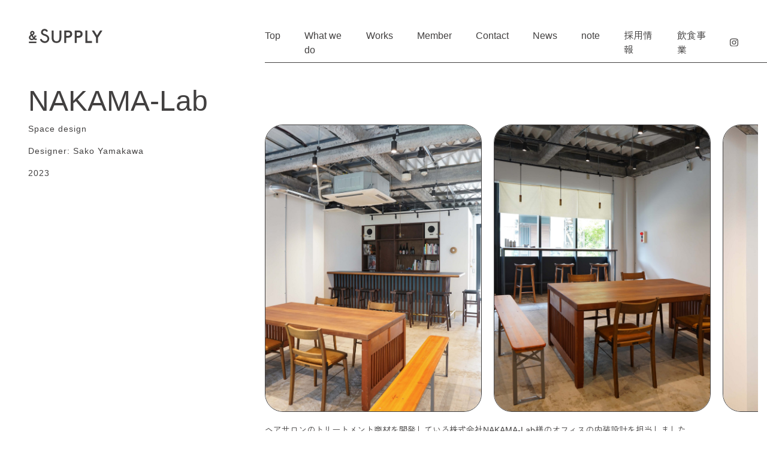

--- FILE ---
content_type: text/html; charset=UTF-8
request_url: https://andsupply.co/space-design/1875/
body_size: 6283
content:
<!doctype html>
<html lang="ja">
<head>
	<meta charset="UTF-8">
	<meta name="viewport" content="width=device-width, initial-scale=1">
	<link rel="apple-touch-icon" sizes="180x180" href="https://andsupply.co/site/wp-content/themes/andsupply-theme/assets/img/apple-touch-icon.png">
	<link rel="icon" type="image/png" sizes="32x32" href="https://andsupply.co/site/wp-content/themes/andsupply-theme/assets/img/favicon-32x32.png">
	<link rel="icon" type="image/png" sizes="16x16" href="https://andsupply.co/site/wp-content/themes/andsupply-theme/assets/img/favicon-16x16.png">
	<title>NAKAMA-Lab &#8211; and Supply</title>
<meta name='robots' content='max-image-preview:large' />
<link rel='dns-prefetch' href='//stackpath.bootstrapcdn.com' />
<link rel='dns-prefetch' href='//unpkg.com' />
<link rel='dns-prefetch' href='//cdnjs.cloudflare.com' />
<link rel='dns-prefetch' href='//www.google.com' />
<link rel='dns-prefetch' href='//s.w.org' />
<link rel="alternate" type="application/rss+xml" title="and Supply &raquo; フィード" href="https://andsupply.co/feed/" />
<link rel="alternate" type="application/rss+xml" title="and Supply &raquo; コメントフィード" href="https://andsupply.co/comments/feed/" />
<script type="text/javascript">
window._wpemojiSettings = {"baseUrl":"https:\/\/s.w.org\/images\/core\/emoji\/14.0.0\/72x72\/","ext":".png","svgUrl":"https:\/\/s.w.org\/images\/core\/emoji\/14.0.0\/svg\/","svgExt":".svg","source":{"concatemoji":"https:\/\/andsupply.co\/site\/wp-includes\/js\/wp-emoji-release.min.js?ver=6.0.11"}};
/*! This file is auto-generated */
!function(e,a,t){var n,r,o,i=a.createElement("canvas"),p=i.getContext&&i.getContext("2d");function s(e,t){var a=String.fromCharCode,e=(p.clearRect(0,0,i.width,i.height),p.fillText(a.apply(this,e),0,0),i.toDataURL());return p.clearRect(0,0,i.width,i.height),p.fillText(a.apply(this,t),0,0),e===i.toDataURL()}function c(e){var t=a.createElement("script");t.src=e,t.defer=t.type="text/javascript",a.getElementsByTagName("head")[0].appendChild(t)}for(o=Array("flag","emoji"),t.supports={everything:!0,everythingExceptFlag:!0},r=0;r<o.length;r++)t.supports[o[r]]=function(e){if(!p||!p.fillText)return!1;switch(p.textBaseline="top",p.font="600 32px Arial",e){case"flag":return s([127987,65039,8205,9895,65039],[127987,65039,8203,9895,65039])?!1:!s([55356,56826,55356,56819],[55356,56826,8203,55356,56819])&&!s([55356,57332,56128,56423,56128,56418,56128,56421,56128,56430,56128,56423,56128,56447],[55356,57332,8203,56128,56423,8203,56128,56418,8203,56128,56421,8203,56128,56430,8203,56128,56423,8203,56128,56447]);case"emoji":return!s([129777,127995,8205,129778,127999],[129777,127995,8203,129778,127999])}return!1}(o[r]),t.supports.everything=t.supports.everything&&t.supports[o[r]],"flag"!==o[r]&&(t.supports.everythingExceptFlag=t.supports.everythingExceptFlag&&t.supports[o[r]]);t.supports.everythingExceptFlag=t.supports.everythingExceptFlag&&!t.supports.flag,t.DOMReady=!1,t.readyCallback=function(){t.DOMReady=!0},t.supports.everything||(n=function(){t.readyCallback()},a.addEventListener?(a.addEventListener("DOMContentLoaded",n,!1),e.addEventListener("load",n,!1)):(e.attachEvent("onload",n),a.attachEvent("onreadystatechange",function(){"complete"===a.readyState&&t.readyCallback()})),(e=t.source||{}).concatemoji?c(e.concatemoji):e.wpemoji&&e.twemoji&&(c(e.twemoji),c(e.wpemoji)))}(window,document,window._wpemojiSettings);
</script>
<style type="text/css">
img.wp-smiley,
img.emoji {
	display: inline !important;
	border: none !important;
	box-shadow: none !important;
	height: 1em !important;
	width: 1em !important;
	margin: 0 0.07em !important;
	vertical-align: -0.1em !important;
	background: none !important;
	padding: 0 !important;
}
</style>
	<link rel='stylesheet' id='wp-block-library-css'  href='https://andsupply.co/site/wp-includes/css/dist/block-library/style.min.css?ver=6.0.11' type='text/css' media='all' />
<style id='global-styles-inline-css' type='text/css'>
body{--wp--preset--color--black: #000000;--wp--preset--color--cyan-bluish-gray: #abb8c3;--wp--preset--color--white: #ffffff;--wp--preset--color--pale-pink: #f78da7;--wp--preset--color--vivid-red: #cf2e2e;--wp--preset--color--luminous-vivid-orange: #ff6900;--wp--preset--color--luminous-vivid-amber: #fcb900;--wp--preset--color--light-green-cyan: #7bdcb5;--wp--preset--color--vivid-green-cyan: #00d084;--wp--preset--color--pale-cyan-blue: #8ed1fc;--wp--preset--color--vivid-cyan-blue: #0693e3;--wp--preset--color--vivid-purple: #9b51e0;--wp--preset--gradient--vivid-cyan-blue-to-vivid-purple: linear-gradient(135deg,rgba(6,147,227,1) 0%,rgb(155,81,224) 100%);--wp--preset--gradient--light-green-cyan-to-vivid-green-cyan: linear-gradient(135deg,rgb(122,220,180) 0%,rgb(0,208,130) 100%);--wp--preset--gradient--luminous-vivid-amber-to-luminous-vivid-orange: linear-gradient(135deg,rgba(252,185,0,1) 0%,rgba(255,105,0,1) 100%);--wp--preset--gradient--luminous-vivid-orange-to-vivid-red: linear-gradient(135deg,rgba(255,105,0,1) 0%,rgb(207,46,46) 100%);--wp--preset--gradient--very-light-gray-to-cyan-bluish-gray: linear-gradient(135deg,rgb(238,238,238) 0%,rgb(169,184,195) 100%);--wp--preset--gradient--cool-to-warm-spectrum: linear-gradient(135deg,rgb(74,234,220) 0%,rgb(151,120,209) 20%,rgb(207,42,186) 40%,rgb(238,44,130) 60%,rgb(251,105,98) 80%,rgb(254,248,76) 100%);--wp--preset--gradient--blush-light-purple: linear-gradient(135deg,rgb(255,206,236) 0%,rgb(152,150,240) 100%);--wp--preset--gradient--blush-bordeaux: linear-gradient(135deg,rgb(254,205,165) 0%,rgb(254,45,45) 50%,rgb(107,0,62) 100%);--wp--preset--gradient--luminous-dusk: linear-gradient(135deg,rgb(255,203,112) 0%,rgb(199,81,192) 50%,rgb(65,88,208) 100%);--wp--preset--gradient--pale-ocean: linear-gradient(135deg,rgb(255,245,203) 0%,rgb(182,227,212) 50%,rgb(51,167,181) 100%);--wp--preset--gradient--electric-grass: linear-gradient(135deg,rgb(202,248,128) 0%,rgb(113,206,126) 100%);--wp--preset--gradient--midnight: linear-gradient(135deg,rgb(2,3,129) 0%,rgb(40,116,252) 100%);--wp--preset--duotone--dark-grayscale: url('#wp-duotone-dark-grayscale');--wp--preset--duotone--grayscale: url('#wp-duotone-grayscale');--wp--preset--duotone--purple-yellow: url('#wp-duotone-purple-yellow');--wp--preset--duotone--blue-red: url('#wp-duotone-blue-red');--wp--preset--duotone--midnight: url('#wp-duotone-midnight');--wp--preset--duotone--magenta-yellow: url('#wp-duotone-magenta-yellow');--wp--preset--duotone--purple-green: url('#wp-duotone-purple-green');--wp--preset--duotone--blue-orange: url('#wp-duotone-blue-orange');--wp--preset--font-size--small: 13px;--wp--preset--font-size--medium: 20px;--wp--preset--font-size--large: 36px;--wp--preset--font-size--x-large: 42px;}.has-black-color{color: var(--wp--preset--color--black) !important;}.has-cyan-bluish-gray-color{color: var(--wp--preset--color--cyan-bluish-gray) !important;}.has-white-color{color: var(--wp--preset--color--white) !important;}.has-pale-pink-color{color: var(--wp--preset--color--pale-pink) !important;}.has-vivid-red-color{color: var(--wp--preset--color--vivid-red) !important;}.has-luminous-vivid-orange-color{color: var(--wp--preset--color--luminous-vivid-orange) !important;}.has-luminous-vivid-amber-color{color: var(--wp--preset--color--luminous-vivid-amber) !important;}.has-light-green-cyan-color{color: var(--wp--preset--color--light-green-cyan) !important;}.has-vivid-green-cyan-color{color: var(--wp--preset--color--vivid-green-cyan) !important;}.has-pale-cyan-blue-color{color: var(--wp--preset--color--pale-cyan-blue) !important;}.has-vivid-cyan-blue-color{color: var(--wp--preset--color--vivid-cyan-blue) !important;}.has-vivid-purple-color{color: var(--wp--preset--color--vivid-purple) !important;}.has-black-background-color{background-color: var(--wp--preset--color--black) !important;}.has-cyan-bluish-gray-background-color{background-color: var(--wp--preset--color--cyan-bluish-gray) !important;}.has-white-background-color{background-color: var(--wp--preset--color--white) !important;}.has-pale-pink-background-color{background-color: var(--wp--preset--color--pale-pink) !important;}.has-vivid-red-background-color{background-color: var(--wp--preset--color--vivid-red) !important;}.has-luminous-vivid-orange-background-color{background-color: var(--wp--preset--color--luminous-vivid-orange) !important;}.has-luminous-vivid-amber-background-color{background-color: var(--wp--preset--color--luminous-vivid-amber) !important;}.has-light-green-cyan-background-color{background-color: var(--wp--preset--color--light-green-cyan) !important;}.has-vivid-green-cyan-background-color{background-color: var(--wp--preset--color--vivid-green-cyan) !important;}.has-pale-cyan-blue-background-color{background-color: var(--wp--preset--color--pale-cyan-blue) !important;}.has-vivid-cyan-blue-background-color{background-color: var(--wp--preset--color--vivid-cyan-blue) !important;}.has-vivid-purple-background-color{background-color: var(--wp--preset--color--vivid-purple) !important;}.has-black-border-color{border-color: var(--wp--preset--color--black) !important;}.has-cyan-bluish-gray-border-color{border-color: var(--wp--preset--color--cyan-bluish-gray) !important;}.has-white-border-color{border-color: var(--wp--preset--color--white) !important;}.has-pale-pink-border-color{border-color: var(--wp--preset--color--pale-pink) !important;}.has-vivid-red-border-color{border-color: var(--wp--preset--color--vivid-red) !important;}.has-luminous-vivid-orange-border-color{border-color: var(--wp--preset--color--luminous-vivid-orange) !important;}.has-luminous-vivid-amber-border-color{border-color: var(--wp--preset--color--luminous-vivid-amber) !important;}.has-light-green-cyan-border-color{border-color: var(--wp--preset--color--light-green-cyan) !important;}.has-vivid-green-cyan-border-color{border-color: var(--wp--preset--color--vivid-green-cyan) !important;}.has-pale-cyan-blue-border-color{border-color: var(--wp--preset--color--pale-cyan-blue) !important;}.has-vivid-cyan-blue-border-color{border-color: var(--wp--preset--color--vivid-cyan-blue) !important;}.has-vivid-purple-border-color{border-color: var(--wp--preset--color--vivid-purple) !important;}.has-vivid-cyan-blue-to-vivid-purple-gradient-background{background: var(--wp--preset--gradient--vivid-cyan-blue-to-vivid-purple) !important;}.has-light-green-cyan-to-vivid-green-cyan-gradient-background{background: var(--wp--preset--gradient--light-green-cyan-to-vivid-green-cyan) !important;}.has-luminous-vivid-amber-to-luminous-vivid-orange-gradient-background{background: var(--wp--preset--gradient--luminous-vivid-amber-to-luminous-vivid-orange) !important;}.has-luminous-vivid-orange-to-vivid-red-gradient-background{background: var(--wp--preset--gradient--luminous-vivid-orange-to-vivid-red) !important;}.has-very-light-gray-to-cyan-bluish-gray-gradient-background{background: var(--wp--preset--gradient--very-light-gray-to-cyan-bluish-gray) !important;}.has-cool-to-warm-spectrum-gradient-background{background: var(--wp--preset--gradient--cool-to-warm-spectrum) !important;}.has-blush-light-purple-gradient-background{background: var(--wp--preset--gradient--blush-light-purple) !important;}.has-blush-bordeaux-gradient-background{background: var(--wp--preset--gradient--blush-bordeaux) !important;}.has-luminous-dusk-gradient-background{background: var(--wp--preset--gradient--luminous-dusk) !important;}.has-pale-ocean-gradient-background{background: var(--wp--preset--gradient--pale-ocean) !important;}.has-electric-grass-gradient-background{background: var(--wp--preset--gradient--electric-grass) !important;}.has-midnight-gradient-background{background: var(--wp--preset--gradient--midnight) !important;}.has-small-font-size{font-size: var(--wp--preset--font-size--small) !important;}.has-medium-font-size{font-size: var(--wp--preset--font-size--medium) !important;}.has-large-font-size{font-size: var(--wp--preset--font-size--large) !important;}.has-x-large-font-size{font-size: var(--wp--preset--font-size--x-large) !important;}
</style>
<link rel='stylesheet' id='contact-form-7-css'  href='https://andsupply.co/site/wp-content/plugins/contact-form-7/includes/css/styles.css?ver=5.5.6.1' type='text/css' media='all' />
<link rel='stylesheet' id='if-menu-site-css-css'  href='https://andsupply.co/site/wp-content/plugins/if-menu/assets/if-menu-site.css?ver=6.0.11' type='text/css' media='all' />
<link rel='stylesheet' id='andsupply-theme-style-css'  href='https://andsupply.co/site/wp-content/themes/andsupply-theme/style.css?ver=20260121233524' type='text/css' media='all' />
<script type='text/javascript' src='https://code.jquery.com/jquery-2.2.4.min.js?ver=2.2.4' id='jquery-js'></script>
<link rel="https://api.w.org/" href="https://andsupply.co/wp-json/" /><link rel="alternate" type="application/json" href="https://andsupply.co/wp-json/wp/v2/posts/1875" /><link rel="EditURI" type="application/rsd+xml" title="RSD" href="https://andsupply.co/site/xmlrpc.php?rsd" />
<link rel="wlwmanifest" type="application/wlwmanifest+xml" href="https://andsupply.co/site/wp-includes/wlwmanifest.xml" /> 
<meta name="generator" content="WordPress 6.0.11" />
<link rel="canonical" href="https://andsupply.co/space-design/1875/" />
<link rel='shortlink' href='https://andsupply.co/?p=1875' />
<link rel="alternate" type="application/json+oembed" href="https://andsupply.co/wp-json/oembed/1.0/embed?url=https%3A%2F%2Fandsupply.co%2Fspace-design%2F1875%2F" />
<link rel="alternate" type="text/xml+oembed" href="https://andsupply.co/wp-json/oembed/1.0/embed?url=https%3A%2F%2Fandsupply.co%2Fspace-design%2F1875%2F&#038;format=xml" />
		<style type="text/css" id="wp-custom-css">
			.grecaptcha-badge { visibility: hidden; }
		</style>
		</head>

<body class="post-template-default single single-post postid-1875 single-format-standard no-sidebar" >

<div id="page" class="site">
	<nav class='nav'>
		<h1 class="navbar-brand m-0 p-0">
			<a href="https://andsupply.co/" rel="home"></a>
		</h1>
		<button aria-controls='navbarNavAltMarkup' aria-expanded='false' aria-label='Toggle navigation' class='navbar-toggler collapsed d-md-none' data-target='#navbarNavAltMarkup' data-toggle='collapse' type='button'>
			<span></span>
			<span></span>
			<span></span>
		</button>
		<div class='collapse navbar-collapse' id='navbarNavAltMarkup'>
			<div class="menu-menu-1-container"><ul id="menu-menu-1" class="menu"><li id="menu-item-6" class="menu-item menu-item-type-custom menu-item-object-custom menu-item-6"><a href="/">Top</a></li>
<li id="menu-item-8" class="menu-item menu-item-type-custom menu-item-object-custom menu-item-8"><a href="/#whatWeDo">What we do</a></li>
<li id="menu-item-28" class="menu-item menu-item-type-post_type menu-item-object-page current_page_parent menu-item-28"><a href="https://andsupply.co/work/">Works</a></li>
<li id="menu-item-24" class="menu-item menu-item-type-post_type menu-item-object-page menu-item-24"><a href="https://andsupply.co/member/">Member</a></li>
<li id="menu-item-26" class="menu-item menu-item-type-post_type menu-item-object-page menu-item-26"><a href="https://andsupply.co/contact/">Contact</a></li>
<li id="menu-item-2257" class="menu-item menu-item-type-post_type_archive menu-item-object-news menu-item-2257"><a href="https://andsupply.co/news/">News</a></li>
<li id="menu-item-1789" class="menu-item menu-item-type-custom menu-item-object-custom menu-item-1789"><a href="https://note.com/andsupply/">note</a></li>
<li id="menu-item-2508" class="menu-item menu-item-type-post_type menu-item-object-page menu-item-2508"><a href="https://andsupply.co/jobs/">採用情報</a></li>
<li id="menu-item-2174" class="menu-item menu-item-type-custom menu-item-object-custom menu-item-2174"><a href="https://www.andsupply.store/">飲食事業</a></li>
</ul></div>			<a href="https://www.instagram.com/andsupply_inc/" target="_blank" class="instagram-link">
				<img src="https://andsupply.co/site/wp-content/themes/andsupply-theme/assets/img/instagram.svg">
			</a>
		</div>
	</nav><!-- #masthead -->

	<div id="content" class="site-content">



<div class="container-fluid">
	<div class="row">
		<div class="col-12 col-md-3 col-lg-4">
			<div class="entry-meta-container">
				<header class="entry-header">
					<h1 class="entry-title">NAKAMA-Lab</h1>
				</header><!-- .entry-header -->
				<div class="entry-meta">
					<ul class="post-categories">
	<li><a href="https://andsupply.co/category/space-design/" rel="category tag">Space design</a></li></ul>									</div>
				<div class="information">
													<p>
															Designer: Sako Yamakawa<br >
													</p>
											<p>2023</p>
				</div>
			</div>
		</div>
		<div class="col-12 col-md-9 col-lg-8 pt-5">
			<article id="post-1875" class="post-container post-1875 post type-post status-publish format-standard has-post-thumbnail hentry category-space-design">
				<div class="works-content scroll-pin-element">
											<div class="horizontal-scroll work-list">
							<div class="d-flex">
																	<img src="https://andsupply.co/site/wp-content/uploads/2023/06/DSC08147-2-1-1486x1980.jpg" alt="" class="work-thumb"/>
																	<img src="https://andsupply.co/site/wp-content/uploads/2023/06/DSC08129-2-1-1486x1980.jpg" alt="" class="work-thumb"/>
																	<img src="https://andsupply.co/site/wp-content/uploads/2023/06/DSC08139-2-1-1980x1486.jpg" alt="" class="work-thumb"/>
																	<img src="https://andsupply.co/site/wp-content/uploads/2023/06/DSC08080-2-1-1980x1486.jpg" alt="" class="work-thumb"/>
																	<img src="https://andsupply.co/site/wp-content/uploads/2023/06/DSC08077-2-1-1486x1980.jpg" alt="" class="work-thumb"/>
																	<img src="https://andsupply.co/site/wp-content/uploads/2023/06/DSC08088-2-1-1486x1980.jpg" alt="" class="work-thumb"/>
																	<img src="https://andsupply.co/site/wp-content/uploads/2023/06/DSC08173-2-1-1486x1980.jpg" alt="" class="work-thumb"/>
																	<img src="https://andsupply.co/site/wp-content/uploads/2023/06/DSC08052-2-1-1980x1486.jpg" alt="" class="work-thumb"/>
																	<img src="https://andsupply.co/site/wp-content/uploads/2023/06/DSC08160-2-1-1486x1980.jpg" alt="" class="work-thumb"/>
																	<img src="https://andsupply.co/site/wp-content/uploads/2023/06/DSC08114-2-1-1486x1980.jpg" alt="" class="work-thumb"/>
																	<img src="https://andsupply.co/site/wp-content/uploads/2023/06/DSC08113-2-1-1486x1980.jpg" alt="" class="work-thumb"/>
																	<img src="https://andsupply.co/site/wp-content/uploads/2023/06/DSC08117-2-1-1980x1486.jpg" alt="" class="work-thumb"/>
																	<img src="https://andsupply.co/site/wp-content/uploads/2023/06/DSC08111-2-1-1486x1980.jpg" alt="" class="work-thumb"/>
																	<img src="https://andsupply.co/site/wp-content/uploads/2023/06/DSC08109-2-1-1980x1486.jpg" alt="" class="work-thumb"/>
																	<img src="https://andsupply.co/site/wp-content/uploads/2023/06/DSC08120-2-1-1980x1486.jpg" alt="" class="work-thumb"/>
																	<img src="https://andsupply.co/site/wp-content/uploads/2023/06/DSC08058-2-1-1486x1980.jpg" alt="" class="work-thumb"/>
															</div>
						</div>
										<div class="works-description">
													<p class="p1">ヘアサロンのトリートメント商材を開発している株式会社NAKAMA-Lab様のオフィスの内装設計を担当しました。</p>
<p class="p1">オフィスの要素はできるだけ排除してリラックスして過ごせるサードプレイスとなるように。</p>
<p class="p1">1日の中で明るい日中は、カフェのように開放的でオープンな雰囲気、<br />
夜は、バーのようなムードを感じさせる空間を目指しました。</p>
<p class="p1">入り口から正面に見えるバーカウンターが空間を特徴づける主役となるようにレイアウトしています。</p>
<p class="p1">ブルーの天板のバーカウンターとその背面の壁面シェルフは、<br />
お酒や音楽など、趣味のディスプレイも楽しめるミュージックバーのように<br />
アイコニックな場所とするため、カウンターと一体となったデザインにしました。</p>
<p class="p1">シェルフの一部は倉庫の隠し扉になっており、中に保管したい備品を収容することができます。</p>
<p class="p1">厨房内は冷蔵庫や電子レンジ、シンクを収容し、普段はオフィスのパントリーとして、<br />
来客時やイベント時はドリンクメイクやサーブができるスペースとして機能することで、<br />
オフィスワークだけでなく、今後様々なシーンで運営がしやすいレイアウトにしています。</p>
<p class="p1">マーブル柄のガラスのペンダントライトはシアトルでつくられたアンティークガラスから切り出され、7inchのレコード盤と同じサイズで作られたもの。</p>
<p class="p1">全体のキーカラーをブルー、ミディアムカラーのウッドと真鍮をキーマテリアルとして<br />
空間のまとまりをつくりながら、ペンダントライトやドーナッツ型のブラケットランプがほどよいアクセントとなり柔らかくカウンターを灯します。</p>
<p class="p1">ディスプレイ棚として入り口の壁面に制作したシェルフは、クローメート加工を施した単管パイプが棚受けとなっています。</p>
<p class="p3">加工によって発生する特徴的な虹色の変色が、クライアントの手がけるプロダクトのイメージビジュアルにある色のグラデーションともリンクして、ドラマチックな印象を与えています。</p>
											</div>
				</div><!-- .entry-content -->
			</article><!-- #post-1875 -->
		</div>
	</div>

</div>




	</div><!-- #content -->
</div><!-- #page -->

<script type='text/javascript' src='https://andsupply.co/site/wp-includes/js/dist/vendor/regenerator-runtime.min.js?ver=0.13.9' id='regenerator-runtime-js'></script>
<script type='text/javascript' src='https://andsupply.co/site/wp-includes/js/dist/vendor/wp-polyfill.min.js?ver=3.15.0' id='wp-polyfill-js'></script>
<script type='text/javascript' id='contact-form-7-js-extra'>
/* <![CDATA[ */
var wpcf7 = {"api":{"root":"https:\/\/andsupply.co\/wp-json\/","namespace":"contact-form-7\/v1"}};
/* ]]> */
</script>
<script type='text/javascript' src='https://andsupply.co/site/wp-content/plugins/contact-form-7/includes/js/index.js?ver=5.5.6.1' id='contact-form-7-js'></script>
<script type='text/javascript' src='https://stackpath.bootstrapcdn.com/bootstrap/4.1.0/js/bootstrap.min.js?ver=6.0.11' id='bootstrap-js'></script>
<script type='text/javascript' src='https://andsupply.co/site/wp-content/themes/andsupply-theme/assets/js/slick.min.js?ver=6.0.11' id='slick-js'></script>
<script type='text/javascript' src='https://unpkg.com/@popperjs/core@2/dist/umd/popper.js?ver=6.0.11' id='popper-js'></script>
<script type='text/javascript' src='https://andsupply.co/site/wp-includes/js/imagesloaded.min.js?ver=4.1.4' id='imagesloaded-js'></script>
<script type='text/javascript' src='https://andsupply.co/site/wp-includes/js/masonry.min.js?ver=4.2.2' id='masonry-js'></script>
<script type='text/javascript' src='https://cdnjs.cloudflare.com/ajax/libs/gsap/3.6.1/gsap.min.js?ver=6.0.11' id='gsap-js'></script>
<script type='text/javascript' src='https://andsupply.co/site/wp-content/themes/andsupply-theme/assets/js/jquery.mousewheel.min.js?ver=6.0.11' id='mousewheel-js'></script>
<script type='text/javascript' src='https://andsupply.co/site/wp-content/themes/andsupply-theme/assets/js/common.js?ver=20180222' id='andsupply-script-js'></script>
<script type='text/javascript' src='https://www.google.com/recaptcha/api.js?render=6LdYiNMoAAAAAOLxx1QaxYSuriIyV23ed_QrK7EJ&#038;ver=3.0' id='google-recaptcha-js'></script>
<script type='text/javascript' id='wpcf7-recaptcha-js-extra'>
/* <![CDATA[ */
var wpcf7_recaptcha = {"sitekey":"6LdYiNMoAAAAAOLxx1QaxYSuriIyV23ed_QrK7EJ","actions":{"homepage":"homepage","contactform":"contactform"}};
/* ]]> */
</script>
<script type='text/javascript' src='https://andsupply.co/site/wp-content/plugins/contact-form-7/modules/recaptcha/index.js?ver=5.5.6.1' id='wpcf7-recaptcha-js'></script>

<footer>
	<img src="https://andsupply.co/site/wp-content/themes/andsupply-theme/assets/img/logo_mark.svg">
	<strong>and Supply Inc.</strong> 17-2, Maruyamacho, Shibuya-ku,Tokyo, 150-0044<br>Copyright @and Supply Inc.
</footer>

</body>
</html>


--- FILE ---
content_type: text/html; charset=utf-8
request_url: https://www.google.com/recaptcha/api2/anchor?ar=1&k=6LdYiNMoAAAAAOLxx1QaxYSuriIyV23ed_QrK7EJ&co=aHR0cHM6Ly9hbmRzdXBwbHkuY286NDQz&hl=en&v=PoyoqOPhxBO7pBk68S4YbpHZ&size=invisible&anchor-ms=20000&execute-ms=30000&cb=6optd1wh3nw8
body_size: 48651
content:
<!DOCTYPE HTML><html dir="ltr" lang="en"><head><meta http-equiv="Content-Type" content="text/html; charset=UTF-8">
<meta http-equiv="X-UA-Compatible" content="IE=edge">
<title>reCAPTCHA</title>
<style type="text/css">
/* cyrillic-ext */
@font-face {
  font-family: 'Roboto';
  font-style: normal;
  font-weight: 400;
  font-stretch: 100%;
  src: url(//fonts.gstatic.com/s/roboto/v48/KFO7CnqEu92Fr1ME7kSn66aGLdTylUAMa3GUBHMdazTgWw.woff2) format('woff2');
  unicode-range: U+0460-052F, U+1C80-1C8A, U+20B4, U+2DE0-2DFF, U+A640-A69F, U+FE2E-FE2F;
}
/* cyrillic */
@font-face {
  font-family: 'Roboto';
  font-style: normal;
  font-weight: 400;
  font-stretch: 100%;
  src: url(//fonts.gstatic.com/s/roboto/v48/KFO7CnqEu92Fr1ME7kSn66aGLdTylUAMa3iUBHMdazTgWw.woff2) format('woff2');
  unicode-range: U+0301, U+0400-045F, U+0490-0491, U+04B0-04B1, U+2116;
}
/* greek-ext */
@font-face {
  font-family: 'Roboto';
  font-style: normal;
  font-weight: 400;
  font-stretch: 100%;
  src: url(//fonts.gstatic.com/s/roboto/v48/KFO7CnqEu92Fr1ME7kSn66aGLdTylUAMa3CUBHMdazTgWw.woff2) format('woff2');
  unicode-range: U+1F00-1FFF;
}
/* greek */
@font-face {
  font-family: 'Roboto';
  font-style: normal;
  font-weight: 400;
  font-stretch: 100%;
  src: url(//fonts.gstatic.com/s/roboto/v48/KFO7CnqEu92Fr1ME7kSn66aGLdTylUAMa3-UBHMdazTgWw.woff2) format('woff2');
  unicode-range: U+0370-0377, U+037A-037F, U+0384-038A, U+038C, U+038E-03A1, U+03A3-03FF;
}
/* math */
@font-face {
  font-family: 'Roboto';
  font-style: normal;
  font-weight: 400;
  font-stretch: 100%;
  src: url(//fonts.gstatic.com/s/roboto/v48/KFO7CnqEu92Fr1ME7kSn66aGLdTylUAMawCUBHMdazTgWw.woff2) format('woff2');
  unicode-range: U+0302-0303, U+0305, U+0307-0308, U+0310, U+0312, U+0315, U+031A, U+0326-0327, U+032C, U+032F-0330, U+0332-0333, U+0338, U+033A, U+0346, U+034D, U+0391-03A1, U+03A3-03A9, U+03B1-03C9, U+03D1, U+03D5-03D6, U+03F0-03F1, U+03F4-03F5, U+2016-2017, U+2034-2038, U+203C, U+2040, U+2043, U+2047, U+2050, U+2057, U+205F, U+2070-2071, U+2074-208E, U+2090-209C, U+20D0-20DC, U+20E1, U+20E5-20EF, U+2100-2112, U+2114-2115, U+2117-2121, U+2123-214F, U+2190, U+2192, U+2194-21AE, U+21B0-21E5, U+21F1-21F2, U+21F4-2211, U+2213-2214, U+2216-22FF, U+2308-230B, U+2310, U+2319, U+231C-2321, U+2336-237A, U+237C, U+2395, U+239B-23B7, U+23D0, U+23DC-23E1, U+2474-2475, U+25AF, U+25B3, U+25B7, U+25BD, U+25C1, U+25CA, U+25CC, U+25FB, U+266D-266F, U+27C0-27FF, U+2900-2AFF, U+2B0E-2B11, U+2B30-2B4C, U+2BFE, U+3030, U+FF5B, U+FF5D, U+1D400-1D7FF, U+1EE00-1EEFF;
}
/* symbols */
@font-face {
  font-family: 'Roboto';
  font-style: normal;
  font-weight: 400;
  font-stretch: 100%;
  src: url(//fonts.gstatic.com/s/roboto/v48/KFO7CnqEu92Fr1ME7kSn66aGLdTylUAMaxKUBHMdazTgWw.woff2) format('woff2');
  unicode-range: U+0001-000C, U+000E-001F, U+007F-009F, U+20DD-20E0, U+20E2-20E4, U+2150-218F, U+2190, U+2192, U+2194-2199, U+21AF, U+21E6-21F0, U+21F3, U+2218-2219, U+2299, U+22C4-22C6, U+2300-243F, U+2440-244A, U+2460-24FF, U+25A0-27BF, U+2800-28FF, U+2921-2922, U+2981, U+29BF, U+29EB, U+2B00-2BFF, U+4DC0-4DFF, U+FFF9-FFFB, U+10140-1018E, U+10190-1019C, U+101A0, U+101D0-101FD, U+102E0-102FB, U+10E60-10E7E, U+1D2C0-1D2D3, U+1D2E0-1D37F, U+1F000-1F0FF, U+1F100-1F1AD, U+1F1E6-1F1FF, U+1F30D-1F30F, U+1F315, U+1F31C, U+1F31E, U+1F320-1F32C, U+1F336, U+1F378, U+1F37D, U+1F382, U+1F393-1F39F, U+1F3A7-1F3A8, U+1F3AC-1F3AF, U+1F3C2, U+1F3C4-1F3C6, U+1F3CA-1F3CE, U+1F3D4-1F3E0, U+1F3ED, U+1F3F1-1F3F3, U+1F3F5-1F3F7, U+1F408, U+1F415, U+1F41F, U+1F426, U+1F43F, U+1F441-1F442, U+1F444, U+1F446-1F449, U+1F44C-1F44E, U+1F453, U+1F46A, U+1F47D, U+1F4A3, U+1F4B0, U+1F4B3, U+1F4B9, U+1F4BB, U+1F4BF, U+1F4C8-1F4CB, U+1F4D6, U+1F4DA, U+1F4DF, U+1F4E3-1F4E6, U+1F4EA-1F4ED, U+1F4F7, U+1F4F9-1F4FB, U+1F4FD-1F4FE, U+1F503, U+1F507-1F50B, U+1F50D, U+1F512-1F513, U+1F53E-1F54A, U+1F54F-1F5FA, U+1F610, U+1F650-1F67F, U+1F687, U+1F68D, U+1F691, U+1F694, U+1F698, U+1F6AD, U+1F6B2, U+1F6B9-1F6BA, U+1F6BC, U+1F6C6-1F6CF, U+1F6D3-1F6D7, U+1F6E0-1F6EA, U+1F6F0-1F6F3, U+1F6F7-1F6FC, U+1F700-1F7FF, U+1F800-1F80B, U+1F810-1F847, U+1F850-1F859, U+1F860-1F887, U+1F890-1F8AD, U+1F8B0-1F8BB, U+1F8C0-1F8C1, U+1F900-1F90B, U+1F93B, U+1F946, U+1F984, U+1F996, U+1F9E9, U+1FA00-1FA6F, U+1FA70-1FA7C, U+1FA80-1FA89, U+1FA8F-1FAC6, U+1FACE-1FADC, U+1FADF-1FAE9, U+1FAF0-1FAF8, U+1FB00-1FBFF;
}
/* vietnamese */
@font-face {
  font-family: 'Roboto';
  font-style: normal;
  font-weight: 400;
  font-stretch: 100%;
  src: url(//fonts.gstatic.com/s/roboto/v48/KFO7CnqEu92Fr1ME7kSn66aGLdTylUAMa3OUBHMdazTgWw.woff2) format('woff2');
  unicode-range: U+0102-0103, U+0110-0111, U+0128-0129, U+0168-0169, U+01A0-01A1, U+01AF-01B0, U+0300-0301, U+0303-0304, U+0308-0309, U+0323, U+0329, U+1EA0-1EF9, U+20AB;
}
/* latin-ext */
@font-face {
  font-family: 'Roboto';
  font-style: normal;
  font-weight: 400;
  font-stretch: 100%;
  src: url(//fonts.gstatic.com/s/roboto/v48/KFO7CnqEu92Fr1ME7kSn66aGLdTylUAMa3KUBHMdazTgWw.woff2) format('woff2');
  unicode-range: U+0100-02BA, U+02BD-02C5, U+02C7-02CC, U+02CE-02D7, U+02DD-02FF, U+0304, U+0308, U+0329, U+1D00-1DBF, U+1E00-1E9F, U+1EF2-1EFF, U+2020, U+20A0-20AB, U+20AD-20C0, U+2113, U+2C60-2C7F, U+A720-A7FF;
}
/* latin */
@font-face {
  font-family: 'Roboto';
  font-style: normal;
  font-weight: 400;
  font-stretch: 100%;
  src: url(//fonts.gstatic.com/s/roboto/v48/KFO7CnqEu92Fr1ME7kSn66aGLdTylUAMa3yUBHMdazQ.woff2) format('woff2');
  unicode-range: U+0000-00FF, U+0131, U+0152-0153, U+02BB-02BC, U+02C6, U+02DA, U+02DC, U+0304, U+0308, U+0329, U+2000-206F, U+20AC, U+2122, U+2191, U+2193, U+2212, U+2215, U+FEFF, U+FFFD;
}
/* cyrillic-ext */
@font-face {
  font-family: 'Roboto';
  font-style: normal;
  font-weight: 500;
  font-stretch: 100%;
  src: url(//fonts.gstatic.com/s/roboto/v48/KFO7CnqEu92Fr1ME7kSn66aGLdTylUAMa3GUBHMdazTgWw.woff2) format('woff2');
  unicode-range: U+0460-052F, U+1C80-1C8A, U+20B4, U+2DE0-2DFF, U+A640-A69F, U+FE2E-FE2F;
}
/* cyrillic */
@font-face {
  font-family: 'Roboto';
  font-style: normal;
  font-weight: 500;
  font-stretch: 100%;
  src: url(//fonts.gstatic.com/s/roboto/v48/KFO7CnqEu92Fr1ME7kSn66aGLdTylUAMa3iUBHMdazTgWw.woff2) format('woff2');
  unicode-range: U+0301, U+0400-045F, U+0490-0491, U+04B0-04B1, U+2116;
}
/* greek-ext */
@font-face {
  font-family: 'Roboto';
  font-style: normal;
  font-weight: 500;
  font-stretch: 100%;
  src: url(//fonts.gstatic.com/s/roboto/v48/KFO7CnqEu92Fr1ME7kSn66aGLdTylUAMa3CUBHMdazTgWw.woff2) format('woff2');
  unicode-range: U+1F00-1FFF;
}
/* greek */
@font-face {
  font-family: 'Roboto';
  font-style: normal;
  font-weight: 500;
  font-stretch: 100%;
  src: url(//fonts.gstatic.com/s/roboto/v48/KFO7CnqEu92Fr1ME7kSn66aGLdTylUAMa3-UBHMdazTgWw.woff2) format('woff2');
  unicode-range: U+0370-0377, U+037A-037F, U+0384-038A, U+038C, U+038E-03A1, U+03A3-03FF;
}
/* math */
@font-face {
  font-family: 'Roboto';
  font-style: normal;
  font-weight: 500;
  font-stretch: 100%;
  src: url(//fonts.gstatic.com/s/roboto/v48/KFO7CnqEu92Fr1ME7kSn66aGLdTylUAMawCUBHMdazTgWw.woff2) format('woff2');
  unicode-range: U+0302-0303, U+0305, U+0307-0308, U+0310, U+0312, U+0315, U+031A, U+0326-0327, U+032C, U+032F-0330, U+0332-0333, U+0338, U+033A, U+0346, U+034D, U+0391-03A1, U+03A3-03A9, U+03B1-03C9, U+03D1, U+03D5-03D6, U+03F0-03F1, U+03F4-03F5, U+2016-2017, U+2034-2038, U+203C, U+2040, U+2043, U+2047, U+2050, U+2057, U+205F, U+2070-2071, U+2074-208E, U+2090-209C, U+20D0-20DC, U+20E1, U+20E5-20EF, U+2100-2112, U+2114-2115, U+2117-2121, U+2123-214F, U+2190, U+2192, U+2194-21AE, U+21B0-21E5, U+21F1-21F2, U+21F4-2211, U+2213-2214, U+2216-22FF, U+2308-230B, U+2310, U+2319, U+231C-2321, U+2336-237A, U+237C, U+2395, U+239B-23B7, U+23D0, U+23DC-23E1, U+2474-2475, U+25AF, U+25B3, U+25B7, U+25BD, U+25C1, U+25CA, U+25CC, U+25FB, U+266D-266F, U+27C0-27FF, U+2900-2AFF, U+2B0E-2B11, U+2B30-2B4C, U+2BFE, U+3030, U+FF5B, U+FF5D, U+1D400-1D7FF, U+1EE00-1EEFF;
}
/* symbols */
@font-face {
  font-family: 'Roboto';
  font-style: normal;
  font-weight: 500;
  font-stretch: 100%;
  src: url(//fonts.gstatic.com/s/roboto/v48/KFO7CnqEu92Fr1ME7kSn66aGLdTylUAMaxKUBHMdazTgWw.woff2) format('woff2');
  unicode-range: U+0001-000C, U+000E-001F, U+007F-009F, U+20DD-20E0, U+20E2-20E4, U+2150-218F, U+2190, U+2192, U+2194-2199, U+21AF, U+21E6-21F0, U+21F3, U+2218-2219, U+2299, U+22C4-22C6, U+2300-243F, U+2440-244A, U+2460-24FF, U+25A0-27BF, U+2800-28FF, U+2921-2922, U+2981, U+29BF, U+29EB, U+2B00-2BFF, U+4DC0-4DFF, U+FFF9-FFFB, U+10140-1018E, U+10190-1019C, U+101A0, U+101D0-101FD, U+102E0-102FB, U+10E60-10E7E, U+1D2C0-1D2D3, U+1D2E0-1D37F, U+1F000-1F0FF, U+1F100-1F1AD, U+1F1E6-1F1FF, U+1F30D-1F30F, U+1F315, U+1F31C, U+1F31E, U+1F320-1F32C, U+1F336, U+1F378, U+1F37D, U+1F382, U+1F393-1F39F, U+1F3A7-1F3A8, U+1F3AC-1F3AF, U+1F3C2, U+1F3C4-1F3C6, U+1F3CA-1F3CE, U+1F3D4-1F3E0, U+1F3ED, U+1F3F1-1F3F3, U+1F3F5-1F3F7, U+1F408, U+1F415, U+1F41F, U+1F426, U+1F43F, U+1F441-1F442, U+1F444, U+1F446-1F449, U+1F44C-1F44E, U+1F453, U+1F46A, U+1F47D, U+1F4A3, U+1F4B0, U+1F4B3, U+1F4B9, U+1F4BB, U+1F4BF, U+1F4C8-1F4CB, U+1F4D6, U+1F4DA, U+1F4DF, U+1F4E3-1F4E6, U+1F4EA-1F4ED, U+1F4F7, U+1F4F9-1F4FB, U+1F4FD-1F4FE, U+1F503, U+1F507-1F50B, U+1F50D, U+1F512-1F513, U+1F53E-1F54A, U+1F54F-1F5FA, U+1F610, U+1F650-1F67F, U+1F687, U+1F68D, U+1F691, U+1F694, U+1F698, U+1F6AD, U+1F6B2, U+1F6B9-1F6BA, U+1F6BC, U+1F6C6-1F6CF, U+1F6D3-1F6D7, U+1F6E0-1F6EA, U+1F6F0-1F6F3, U+1F6F7-1F6FC, U+1F700-1F7FF, U+1F800-1F80B, U+1F810-1F847, U+1F850-1F859, U+1F860-1F887, U+1F890-1F8AD, U+1F8B0-1F8BB, U+1F8C0-1F8C1, U+1F900-1F90B, U+1F93B, U+1F946, U+1F984, U+1F996, U+1F9E9, U+1FA00-1FA6F, U+1FA70-1FA7C, U+1FA80-1FA89, U+1FA8F-1FAC6, U+1FACE-1FADC, U+1FADF-1FAE9, U+1FAF0-1FAF8, U+1FB00-1FBFF;
}
/* vietnamese */
@font-face {
  font-family: 'Roboto';
  font-style: normal;
  font-weight: 500;
  font-stretch: 100%;
  src: url(//fonts.gstatic.com/s/roboto/v48/KFO7CnqEu92Fr1ME7kSn66aGLdTylUAMa3OUBHMdazTgWw.woff2) format('woff2');
  unicode-range: U+0102-0103, U+0110-0111, U+0128-0129, U+0168-0169, U+01A0-01A1, U+01AF-01B0, U+0300-0301, U+0303-0304, U+0308-0309, U+0323, U+0329, U+1EA0-1EF9, U+20AB;
}
/* latin-ext */
@font-face {
  font-family: 'Roboto';
  font-style: normal;
  font-weight: 500;
  font-stretch: 100%;
  src: url(//fonts.gstatic.com/s/roboto/v48/KFO7CnqEu92Fr1ME7kSn66aGLdTylUAMa3KUBHMdazTgWw.woff2) format('woff2');
  unicode-range: U+0100-02BA, U+02BD-02C5, U+02C7-02CC, U+02CE-02D7, U+02DD-02FF, U+0304, U+0308, U+0329, U+1D00-1DBF, U+1E00-1E9F, U+1EF2-1EFF, U+2020, U+20A0-20AB, U+20AD-20C0, U+2113, U+2C60-2C7F, U+A720-A7FF;
}
/* latin */
@font-face {
  font-family: 'Roboto';
  font-style: normal;
  font-weight: 500;
  font-stretch: 100%;
  src: url(//fonts.gstatic.com/s/roboto/v48/KFO7CnqEu92Fr1ME7kSn66aGLdTylUAMa3yUBHMdazQ.woff2) format('woff2');
  unicode-range: U+0000-00FF, U+0131, U+0152-0153, U+02BB-02BC, U+02C6, U+02DA, U+02DC, U+0304, U+0308, U+0329, U+2000-206F, U+20AC, U+2122, U+2191, U+2193, U+2212, U+2215, U+FEFF, U+FFFD;
}
/* cyrillic-ext */
@font-face {
  font-family: 'Roboto';
  font-style: normal;
  font-weight: 900;
  font-stretch: 100%;
  src: url(//fonts.gstatic.com/s/roboto/v48/KFO7CnqEu92Fr1ME7kSn66aGLdTylUAMa3GUBHMdazTgWw.woff2) format('woff2');
  unicode-range: U+0460-052F, U+1C80-1C8A, U+20B4, U+2DE0-2DFF, U+A640-A69F, U+FE2E-FE2F;
}
/* cyrillic */
@font-face {
  font-family: 'Roboto';
  font-style: normal;
  font-weight: 900;
  font-stretch: 100%;
  src: url(//fonts.gstatic.com/s/roboto/v48/KFO7CnqEu92Fr1ME7kSn66aGLdTylUAMa3iUBHMdazTgWw.woff2) format('woff2');
  unicode-range: U+0301, U+0400-045F, U+0490-0491, U+04B0-04B1, U+2116;
}
/* greek-ext */
@font-face {
  font-family: 'Roboto';
  font-style: normal;
  font-weight: 900;
  font-stretch: 100%;
  src: url(//fonts.gstatic.com/s/roboto/v48/KFO7CnqEu92Fr1ME7kSn66aGLdTylUAMa3CUBHMdazTgWw.woff2) format('woff2');
  unicode-range: U+1F00-1FFF;
}
/* greek */
@font-face {
  font-family: 'Roboto';
  font-style: normal;
  font-weight: 900;
  font-stretch: 100%;
  src: url(//fonts.gstatic.com/s/roboto/v48/KFO7CnqEu92Fr1ME7kSn66aGLdTylUAMa3-UBHMdazTgWw.woff2) format('woff2');
  unicode-range: U+0370-0377, U+037A-037F, U+0384-038A, U+038C, U+038E-03A1, U+03A3-03FF;
}
/* math */
@font-face {
  font-family: 'Roboto';
  font-style: normal;
  font-weight: 900;
  font-stretch: 100%;
  src: url(//fonts.gstatic.com/s/roboto/v48/KFO7CnqEu92Fr1ME7kSn66aGLdTylUAMawCUBHMdazTgWw.woff2) format('woff2');
  unicode-range: U+0302-0303, U+0305, U+0307-0308, U+0310, U+0312, U+0315, U+031A, U+0326-0327, U+032C, U+032F-0330, U+0332-0333, U+0338, U+033A, U+0346, U+034D, U+0391-03A1, U+03A3-03A9, U+03B1-03C9, U+03D1, U+03D5-03D6, U+03F0-03F1, U+03F4-03F5, U+2016-2017, U+2034-2038, U+203C, U+2040, U+2043, U+2047, U+2050, U+2057, U+205F, U+2070-2071, U+2074-208E, U+2090-209C, U+20D0-20DC, U+20E1, U+20E5-20EF, U+2100-2112, U+2114-2115, U+2117-2121, U+2123-214F, U+2190, U+2192, U+2194-21AE, U+21B0-21E5, U+21F1-21F2, U+21F4-2211, U+2213-2214, U+2216-22FF, U+2308-230B, U+2310, U+2319, U+231C-2321, U+2336-237A, U+237C, U+2395, U+239B-23B7, U+23D0, U+23DC-23E1, U+2474-2475, U+25AF, U+25B3, U+25B7, U+25BD, U+25C1, U+25CA, U+25CC, U+25FB, U+266D-266F, U+27C0-27FF, U+2900-2AFF, U+2B0E-2B11, U+2B30-2B4C, U+2BFE, U+3030, U+FF5B, U+FF5D, U+1D400-1D7FF, U+1EE00-1EEFF;
}
/* symbols */
@font-face {
  font-family: 'Roboto';
  font-style: normal;
  font-weight: 900;
  font-stretch: 100%;
  src: url(//fonts.gstatic.com/s/roboto/v48/KFO7CnqEu92Fr1ME7kSn66aGLdTylUAMaxKUBHMdazTgWw.woff2) format('woff2');
  unicode-range: U+0001-000C, U+000E-001F, U+007F-009F, U+20DD-20E0, U+20E2-20E4, U+2150-218F, U+2190, U+2192, U+2194-2199, U+21AF, U+21E6-21F0, U+21F3, U+2218-2219, U+2299, U+22C4-22C6, U+2300-243F, U+2440-244A, U+2460-24FF, U+25A0-27BF, U+2800-28FF, U+2921-2922, U+2981, U+29BF, U+29EB, U+2B00-2BFF, U+4DC0-4DFF, U+FFF9-FFFB, U+10140-1018E, U+10190-1019C, U+101A0, U+101D0-101FD, U+102E0-102FB, U+10E60-10E7E, U+1D2C0-1D2D3, U+1D2E0-1D37F, U+1F000-1F0FF, U+1F100-1F1AD, U+1F1E6-1F1FF, U+1F30D-1F30F, U+1F315, U+1F31C, U+1F31E, U+1F320-1F32C, U+1F336, U+1F378, U+1F37D, U+1F382, U+1F393-1F39F, U+1F3A7-1F3A8, U+1F3AC-1F3AF, U+1F3C2, U+1F3C4-1F3C6, U+1F3CA-1F3CE, U+1F3D4-1F3E0, U+1F3ED, U+1F3F1-1F3F3, U+1F3F5-1F3F7, U+1F408, U+1F415, U+1F41F, U+1F426, U+1F43F, U+1F441-1F442, U+1F444, U+1F446-1F449, U+1F44C-1F44E, U+1F453, U+1F46A, U+1F47D, U+1F4A3, U+1F4B0, U+1F4B3, U+1F4B9, U+1F4BB, U+1F4BF, U+1F4C8-1F4CB, U+1F4D6, U+1F4DA, U+1F4DF, U+1F4E3-1F4E6, U+1F4EA-1F4ED, U+1F4F7, U+1F4F9-1F4FB, U+1F4FD-1F4FE, U+1F503, U+1F507-1F50B, U+1F50D, U+1F512-1F513, U+1F53E-1F54A, U+1F54F-1F5FA, U+1F610, U+1F650-1F67F, U+1F687, U+1F68D, U+1F691, U+1F694, U+1F698, U+1F6AD, U+1F6B2, U+1F6B9-1F6BA, U+1F6BC, U+1F6C6-1F6CF, U+1F6D3-1F6D7, U+1F6E0-1F6EA, U+1F6F0-1F6F3, U+1F6F7-1F6FC, U+1F700-1F7FF, U+1F800-1F80B, U+1F810-1F847, U+1F850-1F859, U+1F860-1F887, U+1F890-1F8AD, U+1F8B0-1F8BB, U+1F8C0-1F8C1, U+1F900-1F90B, U+1F93B, U+1F946, U+1F984, U+1F996, U+1F9E9, U+1FA00-1FA6F, U+1FA70-1FA7C, U+1FA80-1FA89, U+1FA8F-1FAC6, U+1FACE-1FADC, U+1FADF-1FAE9, U+1FAF0-1FAF8, U+1FB00-1FBFF;
}
/* vietnamese */
@font-face {
  font-family: 'Roboto';
  font-style: normal;
  font-weight: 900;
  font-stretch: 100%;
  src: url(//fonts.gstatic.com/s/roboto/v48/KFO7CnqEu92Fr1ME7kSn66aGLdTylUAMa3OUBHMdazTgWw.woff2) format('woff2');
  unicode-range: U+0102-0103, U+0110-0111, U+0128-0129, U+0168-0169, U+01A0-01A1, U+01AF-01B0, U+0300-0301, U+0303-0304, U+0308-0309, U+0323, U+0329, U+1EA0-1EF9, U+20AB;
}
/* latin-ext */
@font-face {
  font-family: 'Roboto';
  font-style: normal;
  font-weight: 900;
  font-stretch: 100%;
  src: url(//fonts.gstatic.com/s/roboto/v48/KFO7CnqEu92Fr1ME7kSn66aGLdTylUAMa3KUBHMdazTgWw.woff2) format('woff2');
  unicode-range: U+0100-02BA, U+02BD-02C5, U+02C7-02CC, U+02CE-02D7, U+02DD-02FF, U+0304, U+0308, U+0329, U+1D00-1DBF, U+1E00-1E9F, U+1EF2-1EFF, U+2020, U+20A0-20AB, U+20AD-20C0, U+2113, U+2C60-2C7F, U+A720-A7FF;
}
/* latin */
@font-face {
  font-family: 'Roboto';
  font-style: normal;
  font-weight: 900;
  font-stretch: 100%;
  src: url(//fonts.gstatic.com/s/roboto/v48/KFO7CnqEu92Fr1ME7kSn66aGLdTylUAMa3yUBHMdazQ.woff2) format('woff2');
  unicode-range: U+0000-00FF, U+0131, U+0152-0153, U+02BB-02BC, U+02C6, U+02DA, U+02DC, U+0304, U+0308, U+0329, U+2000-206F, U+20AC, U+2122, U+2191, U+2193, U+2212, U+2215, U+FEFF, U+FFFD;
}

</style>
<link rel="stylesheet" type="text/css" href="https://www.gstatic.com/recaptcha/releases/PoyoqOPhxBO7pBk68S4YbpHZ/styles__ltr.css">
<script nonce="dl-QuhCVx19DA_RDxTQwiA" type="text/javascript">window['__recaptcha_api'] = 'https://www.google.com/recaptcha/api2/';</script>
<script type="text/javascript" src="https://www.gstatic.com/recaptcha/releases/PoyoqOPhxBO7pBk68S4YbpHZ/recaptcha__en.js" nonce="dl-QuhCVx19DA_RDxTQwiA">
      
    </script></head>
<body><div id="rc-anchor-alert" class="rc-anchor-alert"></div>
<input type="hidden" id="recaptcha-token" value="[base64]">
<script type="text/javascript" nonce="dl-QuhCVx19DA_RDxTQwiA">
      recaptcha.anchor.Main.init("[\x22ainput\x22,[\x22bgdata\x22,\x22\x22,\[base64]/[base64]/[base64]/[base64]/[base64]/UltsKytdPUU6KEU8MjA0OD9SW2wrK109RT4+NnwxOTI6KChFJjY0NTEyKT09NTUyOTYmJk0rMTxjLmxlbmd0aCYmKGMuY2hhckNvZGVBdChNKzEpJjY0NTEyKT09NTYzMjA/[base64]/[base64]/[base64]/[base64]/[base64]/[base64]/[base64]\x22,\[base64]\x22,\x22wpLDrcOgwqvCrsOew6XDp8OjGMKsVmPDrsKiRkoTw7nDjxjCiMK9BsKewoBFwoDCksOyw6YswpbConAZAsO9w4IfMl8hXUMRVH4QWsOMw49mTxnDrXLCmRUwKnXChMOyw6FzVHhWwqcZSk5rMQVyw5hmw5gswpgawrXCtC/DlEHCkAPCuzPDi0x8HA4hZ3bCghRiEsOVwoHDtWzCv8K1bsO7AMOPw5jDpcKyDMKMw65swqbDrifCs8KIYzABCyE1wp8eHg0jw5oYwrVCOMKbHcO4wpUkHkDCmA7DvWzCgsObw4ZqegtLwrPDkcKFOsObJ8KJwoPCuMKxVFtoODLCsV/[base64]/CnsOzX8O+EMKPw6PCu8OZGQExEEzCi8O6O8OhwrkNP8KgHWfDpsOxO8KyMRjDqX3CgMOSw5nConDCgsKOJcOiw7XCmywJBxbCtzAmwqzDmMKZa8OIccKJEMK7w7DDp3XCtcOOwqfCv8KAL3Nqw6vCqcOSwqXCthowSMOew6/CoRlkwqLDucKIw53Dp8OzwqbDiMOpDMOLwq/[base64]/DvMOLw5vDs8KuHHsMw5MCKBXDon7DqcObNcKOwrDDlQzDj8OXw6V0w78JwqxzwpBWw6DCgCBnw40raSB0wqHDg8K+w7PCnsKxwoDDk8KPw6QHSVoyUcKFw70tcEd/DCRVDVzDiMKiwrsPFMK7w7Ezd8KUVnDCjRDDvsKBwqXDt2Atw7/CsypzQ8K8w7/[base64]/PcO/w7HDq3Q3wq3CqXpPwr8dw4U/[base64]/Dj0fDqypNflDClEfDk8Oaw7rCv17Cg8Kuw4TDugPDu8ORU8OCw73CucOBQRVAwqDDtsO7blfDnSZGw7PDtzQtwoY2BmnDnxl8wqg4LCXCoD/DqkPCqUZwMHdPK8O3w5wEIsKqEzXDh8OEwpDDqsKpQ8OzeMKlwrrDqTjDn8OsbGokw4PDoCXCnMK7FsOSXsOmw5PDqcKhO8KTw6PCgcONV8OTw7vCk8OIwpDCscObATF4w7LDpxjDt8KYw45Yd8KOw7JTYsOeEcOTEgrCkcOoWsOYKsO/wow+GMKLwoXDsXpgwp8tMmwMBsOSDGvColdXO8OHW8K7w7PCuA/DgUvDoyNDw7/[base64]/[base64]/[base64]/Cqj8UP8OtckrCs03Dil0GwoFBX1jDtg5gw50ffw/[base64]/DmikZV8K8w75qKCBJW8O9w45dLsKOFcOtBF1UHw3DvcOdfcKeZHnCsMOLFxPCnRjCtjwvw4bDp08zYsOmw57Do18nLg4xw5PDrcOTOFcYJ8KJMsK0w57DvFfDvsOLJsOSw5ZXw5LCisKqw6bDvnjDqlDDpcKfw4fCo0/CnkLCg8KCw7kWw6xJwqxgVT5tw4nDhMK3w5wWwqPDjsKAfsOEwpRqIsOpw6IVFXrCuFVQw5xow7J6w7gWwpbCrsO3B0/[base64]/ClTnDncK1w6ZHw4gAwqfDrxDDgRcqwp/ClsKgwqdvLsOSTMKvNXPCt8KVEn87wpoZDno+FU7Co8O/wol3agN8TMO3wo7DlXDCicKGw5kkwopjwq7DlMKcMHY0WcO1eBXCum3DvcOQw61oFXzCsMKWF2HDu8KfwroRw7QvwrRUHUDDgcOMMsKjYMK8eiwDwrvDr1pbAQ/[base64]/CiSrCj8Kww6dAXMO1wp02wqAvw4fDnMKhdnFDwqzCr2wKa8OwN8K+bcOFwpvCnHQLYMK2wpDCscOeAB9gw6/CqsOyw59lMMOuwpDClGZGZ3zCuA/[base64]/CtlTCocKPU8O9w4siAMK+OMOuwpzCg1J4SWQoF8K8w7VZwo9iwrdmw43DmwfCi8Ojw68vw7LCnUcPwog/[base64]/FGDDp8KVw77CrSNvf0Mfwr0hH8K9NcK6YULCscKSw6jCi8ONJMOKc3ocQhMbwozClCETw4XCuQLCrFcmwqnCqcOkw4nDrSTDicKcJE8pHsKwwqLDpH5Rwq3DlMKeworCtsK6NTDCqkh/KilkWgvChFrCvW3Dnnpow7YZw6bDqMOyGmYnw5LDncOsw7g8WVHDqMKRa8OBYcOYNMK/wrdbBlA6w5dTw4zDhULDp8K6d8KMw4TCrsKSw4rCjDZWQn9cw6hzCMKVw4APKCDDuxvCisOkw5jDpMOkw4LCnMK5ElvDhMKUwobCuX/CkcOCPnbCncO6woXDlFPCmTYhwo4Bw6bDisOJZlhhK2XCssO/[base64]/w60OYMO/YMKQKyXDmsK1wpIQwpLCnB/Dn1zCgsKBw4p2w58XTsK4w4rDj8OVL8KRbsO7woLDjWBEw6AUVxIOwqtowqUWw6luaiAsw6vCliY0aMKvwrZCw6bDszzCshBLUH3DgxvCqcOUwqNSwpjCkA3DgsOcwqbClMOzZSIFw7PCucOJDMKawoPDuwHDmWjCmsKOw7bCrMKTLn/DoWLCnnDDl8KjBMO8b0RZJGoWworCgBZBw6XDgsKIbcOzw4zDqUZkw4JHSMOkwqAIG299AT3DuHHCvX8wScO7w4gnVsO4wrhzaxjCtTZXw4XDp8KNP8KIVcKNdsO+wpvCgsKrw5hAwoRGOcOydXzDs0Nyw57DoD/[base64]/DrGHCuTbDqiwGw7xxw6fCglLCqy9RSMObIAINw5jDt8K4LAvCiALCvsOSw6EYwqISw7EdfwjCgWXCs8Kww7E6wrd6bFMEwpIaHMOpXsORbcOGwqxzw7zDrSQ9w4rDs8O3RxDCmcKDw5ZPwpDCsMKVBcOQXnPCrA3DgTjCsU/DqR3Cu15iwrBwwq/DkMONw4AqwosXPsO6CRkYw4PCscO3w6PDkEpWw4pAw47DtcOWw6VwNFDDtsKUCsOWwoByw7vCu8O2P8KZCl5vw40MIHodw5vDj2LCpxzCkMKPwrUDEk/CtcKOA8O4w6AsH2LCpsKANMKKwoDCpMObRsOaOmIfEsO3MhBRwpTCi8KnTsK0wrsee8KHHXJ4eVJow71lf8Oqw6vCsDLCiD/DhEkEwqfCs8OIw6/CosOXGMKGSyQUwp4/w6s9XcKTwpFHGzFmw50Mel0zDMOGw4/Cl8ODecO2wqXDmhPCmjrCvSDCrhlgUMKYw7EVwoU3w5w/wqBKwpnCjn3Dv2ZHYAhPd2vDuMOrccKRfXPCncOww4Y3AVo9NsOZw4g4C3hswrYqN8O0wps3OVDCo3nDrcOCw6Z2esOYEMOpwqzDt8Kbwqc+SsKxa8O3PMK9wqI3AcOnGyp9S8K2K0/[base64]/[base64]/[base64]/[base64]/DnsOedcKlwqpqw5txwrluwqNnOXtVwrnClMOKCBnCrQxZT8O3T8KsA8Kqw4pSAUfDnMObw5nCgcKhw7rCmRnCsyrCmTfDumzCqwfCh8OJwqnDpGXCh0Nya8KOw7XDoRjCqGfDuW0Xw5U4w6PDjcK/w4nCshgvVMOiw6nCgMKeecOSw5nDhcKLw4nCgHxSw5Frwrljw6YBwqLCrDRew790A23Dv8OFGSrDlETDpMOTLcOMw49/w4cZOMOIwqzDm8OPKkfCjT8SMDjDlFxywq8gwoTDvnskDFDCvlw1IsKFTURFw5hXKBxbwpPDrcKqDGpIwoNcw5p/w4IFZMOhScOgwofCicKHwqrCvsKhw55JwofDvSZPwr/CrRXCucKVPSPCi23CrcO9LcOueB8yw6Ixw6dnDEbClDpGwoMvw6ZwJkwGasODHMOIScK/[base64]/Cs8KLwqBZOU4sasOQw6vDgg7DicOrwr4GWQLCnGx+w4Z6wppgL8OHKhvDtn/DusOJwpk8w5xxJAjDkcKMeGnDs8OAw53Ci8KtRSU+FMK0wqLClWtRaRUmwqERXGvDlizDnz9NT8K5w58Lw53Du1bDlXbCqQvDjWHCuhLDg8KTf8KpYy8+w49fKjVBw64aw6cDLcKzNEsMcFodJjUMwqzCsUrDkkDCvcOtw7gtwot/w7XCgMKpw5ZubMOkw5jDuMOiLA/[base64]/w7Uqw6wpIsO5OATDnHfDpcO6w50Ww6c6w78+wokIcTgGBcKvH8OYwoIhKR3DsiPDncKWb0MdUcK4PXklw5wjw7bCisOGw5PCjsO3L8KtcsKJV3TCmcO1MsKmwqLDnsOUO8Osw6bCkgPDpizDkETDlWk/C8KfRMOZWzXCgsOZHmpYwp/DpGfDiHwlwobDosK3w60gwrfCk8KmEsKaGcK5KcOWwqQgOyLDuHZHZRvCrcO/dgQbBMKZwoMKwoIiUsOsw5EUw6tCwqQQQ8OGGsO/[base64]/[base64]/CvTlbw5PCtW1Iw5I8w4/[base64]/DncOOw7dFDsKBAsOeCcKJw6cgNcKPw7HDucONIcKDw6jChcO2G0/DhMKVw7g7PEfCvS3DvBIDEsOnV1UxwoXCo2LCi8OkKGrCjgREw49UwrLCo8KOwp3CncK+dT3CtWzCpMKMw5HDgsOyZMObw70WwrPCucKyLUoAZWBND8KNwpPDmm3DumvDsmYIwqt/w7TCtsOEVsKmJBzCr01Oa8K6woHClWgrX1Urw5bCnTB3woMTTGLDpDzChH8GfsKDw4/[base64]/wrXDl2Eyw6ZfJlotd2jCpzfCpFYewrgZYsO7Xzg2w4XDrMOcw4nDmXwxOsOYwqlWdUwnwqDCh8K+wrTDj8Olw4fCk8Khw6LDu8KcdUBvwrLDi291OS7DgsOlKMOYw7PDhsOUw55Ow7vCgsKzwozCgcKIJUXCgigtw5LCqGfCtHXDmcOuw7ktSsKPC8KaKljDhSwSw4/[base64]/Tj9cVsKSGMOiOsO7woTCozTChMOdw6BCTh9yYX/CuHMuw43CpsO2w7bClmZ8wpTDmgVUw6/ChC9aw7wYasKowqddPsKow6goRXkPw7vDlTdvOVNyd8KVw6YdVgIMFMKnYw7DgsKTUl3CjcKvPMONe23DhcK8wqZ+X8K6wrdgwqbDvy9Xw6DDpSXDrV3Cs8Obw4HCtAg7OcO+w5NXRjHCusOtES4zwpAWFcO/ZwVOdMOlwp1HUsKEw7vDoHTCv8O8woErw7knHsOew5I6RHMnAQV0w6IHUCHDuEUDw6bDnsKIXWM0T8K+JMO9MRhww7fDukplFxxvDMOWwpLCqT13w7BXw5E4P0bCk37Ci8K1CMK+woTDscORwrXDi8OlDULCrcK/XWnCocOJwocfwoLCj8Otw4EiRMORw5hVwrgrwpnDsn0Mw4RTbcOMwq4wOsOnw57CocOLw5kvwoPDs8OHWMKDw4pWwrrCmyICJcO5wpcdw4vCk1bCqE/DkC4/wpVTTnfCk1bDkgcXwp/Dh8O3bhhewqheJVvChsKyw5zCnQ7CvSDDoRHCs8O3wo9Ww7AOw5/CgGzCq8KiKMKCw4Mye3Row4c0wrsUc3NTb8Ksw6Ncwr7DinM9wrjCj3rCnALCjGF7w5XCp8K6w63CsFc9wpV7w4RuFsKewprCosOfwpbClcKmcWsqwpbCkMKSLhzDosOgw78Nw4/DgMK8w6hQVmvDrsKBISnCi8KRwqxUShgVw5MMOcOewprCt8KPB3xrwrw3VMOBwq5tBS5jw7hHaxDDp8K7W1LDgHESLsOewp7Ci8Kkw4vDn8O4w6Evw5zDhcK0wo5uw7DDscOhwqLCh8OrHDxjw5vCksOdw7fDnD4zBBw+w53DiMKJKXXDl1fDhsOacyHCrcOxasK3wo/DmcOrwpzCrMKLw4cgw6gvw7IDwp7Dkk/[base64]/Cv3YHw6PDtcKnwrbDvMKnwrvCulLDkDFCw5HCllPDpMKlEH0yw5jDhsKuJkPCl8KJw60ZFWfDu3nCsMK5wqfCmxcBwozCtADClMOOw54VwoUfw5rDuCgtGMKOw43Dl1kDFMO4a8K0PA/DhcKoay3CgcKGw4gQwr4IbD3DncK8wo8hecK8wqY5W8Olc8OCCsK0CwRUw7Yhwr9XwobDgU/DjEzCj8OZwrfDtcKkBcKKw6/CoRjDlsOIAMO4XFYWTyIfZcK+woLCjBoMw7HCm2fCkzXChSJtw6HCssKvw6llb20rw6jDiW/DjsK+e1sgw7UZecK9w4drwp9Rw73CiUTCkVZ0w6MRwoFNw5XDrcOAwoLDs8Kgw48qEcKiw5TChjrDgMOqDgHCoHHCtsK8LyvCu8KcSWfCqsOIwpUEKiUXwq/DsWhrdcOsS8Oyw4PCuBvCucKZXcOKwrfDsBBlJVPCmyPDhMK+wrR6wojCr8OywoTDnRHDtMK7w6rCnDopwqnCuijDh8KVA1QKQwjCjMOwUnnCrcKowrV1wpTCoAAXwo5pw5HCkgzCusO7w6PCqsOARMOKHsOrHMOSFsK4w55ZTsOCw7nDmnVFVsOGKsKbN8OmH8O2Ll/CjMKDwrkafhnCsgbDlcODw6PClj5JwoEOwpzCgDbCsXYcwpDCu8KVwrDDvF5/w5NvCcKiL8OhwrN3a8KIFWsPwoTCgS/DnsOAwqVnJsKAIXgywqJzw6MvIDzDpHE+w7kRw7FkwobCjEjCoFdmw5nDmQY7EGfCiG9uwq3Ch1XDlEjDocKxdmIow6LCuC3CnDzDmsKzw5bCrMKaw4VMwpl6NSLDrW9Bw7LCuMKLKMKGwq/DmsKJw6QKHcOoPMK/[base64]/DsFvCnj1cez0kw75zAMKkFMKCw7ZsDMKjPcO3ORxXw5bCkcKAw7/DqGbDoVXDvilCw4h6woRPwqrDkCZSwqXCtCkHGcK3wrVKwpXCi8KTwp86wox6fsKJXnnCmXd1JMOZCS0Bw5/DvcOPJ8KPOloUwqpQdsKBOcKTw6Vrw7/CmMOLUzZBw4Q7wqnCgDbCssOSTcOKLRLDlsOiwqxww6ZCw5HDimjDomx0w743LjrDjRMVEMOawprDuU05w5HCgcOCBGgqw6/Dt8OUwpnDoMOicDhSwp0nwqTCrCAdfxLDkT/[base64]/[base64]/Cgyo0AcOpL3BLZMKvwqPDicOcw4LDv0ctY8OsBcKqH8KCw4cjCcKvHcO9wobCilnCpcOwwpFewr3CrxpAEGLDkMKMwo9UKDo5w6Qkwqk+fcKZw4DCrHsTw6M7FQLDqMO9w4ROw57Cg8KkQsK6XnJFNT5lU8OVwpjCv8KzXAdtw6EFw7PDl8Ovw5EOw4/Dtjk5w5TCuSDDn27Ct8K4w7kRwr7ClcKew68Gw5/[base64]/CnFIzDVc7w6Zvw7BXw7/DrnTCpGJGCyjDjcKaWVfCnHDDo8K0P0HCjcKqw6rCo8KgO0ltKX9zOMKMw58MHS7ClXxLw5HDmXlMw68NwrjDq8OmC8O+w47Dg8KFIHDCmMOJNMKVwqE7wrPDkcKGN0nDn286w6TDllcpUMO6Q188w5vCk8O9w5PDlsKxNHrCoDsAK8O/U8KZasOdw79pCyjDnMOkw7rDvMOtwrrClcKUw5saEsK/[base64]/UzHCpMOHw57DrcKVw7zDriXDqFgkw7HChMOKQ8OmZwrCu3rDnkHCq8KVbiwsVEnCrlXCs8KrwrdNantvw7TDpRoBSHfClH/CnyBSVgDCqMKPfcOKVjpnwolbF8Kbw50Wfn90acOfw5rCuMKXLldLw47CosO0JlQMCsOjLsOLLBbCiUsEwqfDu8K9wpI/AQDDtsKHBcKgQHLCuw7CgcKtWDc9EljCvcODwr0Ew4ZRMsOWTsKNw7vCusOyPVx3w6A2dMOiF8Oqw6jCqmQbE8K/w4cwOB4LV8OAwpvCuDTDv8Ouw43Ct8Ovw5fCvcO5JcKxWmpeYnjDrcO1w7cYbsKcw7bCgD7CqsOEw47DlsKKw4nDl8K/w6XCicKBwooKw7w3wqrCnsKraH7DrsK0ABxaw78uLTYVw7rDq3TCumTDkMKsw6NjGUjCuSRAw6/CnmTDvMKxWcKLVsK7WR3DmsKkc1fCmnI9bcOuS8OFw5IXw71tCDZRwpdtw5EzbcOmTMKvwo1XScO7w6PCqcO+EAlwwr1YwrbDo3BbwovDosO3C2rDisOFw7BhMsKuC8KbwovClsKNKsOQWzlEwpUpfsOTVcKcw6/DsQFLwodrBhhHwrrDrsKac8OqwpIbwoTDosOzwofCnjhcLMKlY8O+IUPDo1rCqMOrwoXDosK5wpPDkcOcAFZswrpiRgg/[base64]/[base64]/CvgQqw7DDoV/CocKuwq9pHlfCiGVIwoNrw6AIZ8O2M8OHwoE5woBYwqtXwo5KdEzDtzPCpCLDoH5Bw4zDssOpTMOYw5HDvcK0wrzDvsKMwo3Dq8K3w57Dv8OtO1R6L2JywqbCtjRrZcKDJMO5N8KewpoZwqnDoz0gwoIMwoQNwrBFT1MBwosmUHA0OsKbHMO6PTY2w6/DscOuw5zCs00XYsKQTyPDsMObFMK5Y1PCucOowrUcIMOIdcO1wqEjT8OyK8KRwrEIw5dZwpbDosOhwoLCuxrDqMK3w79ZCMKSPMKpScKSbWfDt8O8aChXVQ1dwpJsw6jDgcKhwowUw5/[base64]/Cg8Kne8KIwo/[base64]/Cs8KnwoJsw4oGw5HCo2Fow7UYFTVPw47DsMKHwoXCpFzDmhRZb8K1P8K8wpXDpsOrw7ciHmN0SQkJc8OvYsKgFcOuLHTCi8KoZ8KUDsK0w4HDgDvDnB5sahwhwo3Cr8OnNFXChsKtL0TDqcKzZi/DoCXDsFrDtgbCrMKEw4INw6TCigdscGPDlsONfcKiwpFjdEHCjcKbFDsVwoIkIGA/FUA4w5jCvcO/wpAnwobCmMKeGMOGAsKQNy3DjsKUE8OAGcK7w499Wi3CuMOrBcO3PcK2wqt/HzZ+wpbCq3wFLsO/woDDu8KEwpJxw4vCnhljBh10LMKiOcKlw6cfwrNqYcK8T2pRwofDlkfDs2DCgsKcw7HCk8KmwrI1w558McOVw4rCscKLBH3CkxRHwrPDtn11w5cVWsOWesKyLgcnwp1VTcOiwr3CnsKhaMOMNMKOwod9Q3/ChMK2JMKNccKAHkxxwoxaw5R6cMK9wpXCl8O4woJSDcK4LxRYw6k/w6nDl2fDssOCw7QKwpHDksKDBcKcCcK5by90w713CwzCiMKrRkASw4jCqMObIcOWLknChUzCjwUZQcKYRsOYX8ODNsKMRcOIPsK3w7vCuhLDqAHDocK9fEjCjX7Cu8KoUcKvwpzDtsOyw6Fhw5TCjUAQTi/CuMOMw5PDgz3CiMOvwqAfNcOAM8OuSMKmw6Bnw5/DqGTDtkLDoELDvQfDiTfDvcO4wqBRw6vCk8KGwphEwroNwoswwpwsw7HDkMOUV1DDrm3CrSDCicKRX8OxZsOGKMOWecKFXMKmCltfSivDh8K4P8ODwo5LEjwzR8OJwotDC8OHEMO2NMKhwr/[base64]/CkMKNw7jDl3/CnsOEwpzCiy/ClsOLZ8KOMSbCsSXClEXDiMKWMR5nwrjDq8Oow4pOTwFmwrbDu3XDvMKFen7CkMOWw6/[base64]/[base64]/CksKSwovCvMOmesOawqleS8Ocwr7CpMOxwp7Du8Onw7cgFsKAbcOBw6bDoMK5w6xswq7Ds8O0Qi0CE0J3w6k1Y2cQwrI7w5gEFFPDgcOww6Qzwq53fBLCpMKGQy7CizwUwpLChcO4ahHCvXkrwr/DnsO6w4nDuMKHw4s/wqtSAW8yKcOhw5XDqxfCk2VdXDDDh8OcfcOcwpPDlsKIw7DCrMKfw63DighVwqpwOcKbcsKCw4fCtmg1wrEDf8OxDMO9w5/DmcO0wpxdOcKsw5UVJsKrbzdAworCg8O/wovDsiAnTRFAUcKuwo7DiAhYw6M1eMOEwoJsaMKBw7fDvWZrw4Mzw7d8wowCwovCtwXCoMK4BEHCjxDDr8KbNGnCpsKWShPCp8OxZV9Vw4nCsmvDrMOWe8K+QVXCkMKLw7vDlsK9wqrDv3w1SWIYbcKSF1l7wpBPW8OAwrdPJ2xlw6/CqzErKRhdwqrDm8K1NsO+w7BGw7Fdw7MYwqbDtl5lITRvAhd6GE/CjcOuRDEmclLCpkzDlBrChMOzGkVoEE4sIcKzwprDjERxCwR2w6LCjsOkGsOVw4cLdsO1IAU2NQrDv8KTTj3CmmVGSsKnwqXCksKsEcOfPsOMLV7Dp8OWwoDDuWXDvn54RcKjwqDDkcKPw75Cw7Zaw6PCnWnDvGdzQMOiwqXCiMKUDEtkaMKcw41/wo3DpHfCj8KpE0c/w7ISwqdsQcKmYQNWS8O9UcOHw5/ChB10wp9xwo/[base64]/[base64]/Do8K8GU1yUcKLZkvChsKqw5DDkDUrw5HCn8O4bAxbw68HK8KPJsKDehLDhMKSwoo+SU/Dg8OLbsK4w7UTw4zDgj3ChEbDnQxQw7k4wo/Dl8O8wrAPLnnCiMOZwofDpzJqw6TDpMOMIsK9w57DgjzDq8OkwrbCi8KYwrvDq8O0woPDjEvDsMO+w7tySDFWw7zCm8OZw6LDsSUHIj/Ci0hbTsK3MMK5w4/DhsKzw7R3woBCFMKFTAvCkz/DolTDmMKWIsO3wqI9KMOJH8O7wqbCgsK5RcKXWcKRw5DCi1gwAsKaYynCumrDgWXDl2wAw5QpLW3Du8KewqzCu8K9ZsKuIsKlQcKpX8KnXlF1w44lcxQmwpzCjMOkAR3Dq8KOJsOlw5QowpYEZsOUwrbDgcKqJcOJPS/Dk8KKGgRgVWXCjX0+w5UewpfDhsKcWMKDSsKowptFw6FIJn5eFAfDr8O8wqvDlcKtWkZWC8OQHi0Mw4ZvPnZ/RMOwQ8OSKFLCpiXDlR5mwr3Cs1LDigDDrkRdw69oQigzDsK5CsKMNgpaIxxwHMOlwpHDmAnDksOvw6DDhGzCj8KWwo8rDVbCh8K4TsKJYnN9w7UgwojDnsKqwoLCtsKWw59RU8KCw5didMOAHWVkdEDCuGnDjhjDo8KDwqjCicKfwozDjyduMcO/bRXDqcKUwr9cEVPDqkHDlVzDvsKywqjDpMOgw758a2TCsizClUVmDsO6wqrDqTTCv3jCmktQMcO0wp8vLyUoMcKXwpgNw4PDtMOPw5lAwp3DjSAzwpbCrxfCoMKJwpwLPknCiHDDmXDCgEnCuMOawpgMw6TCrGwmFsKqYV/CkAZzG1vDqgbDk8ORw4rCqMOiwp/DpBjCvl0kXsOgw5LCisO1Y8KBw4xvwo7CucKAwqlZwo41w6pNMcOJwr5RUsOzw6scw71GbcKpw6ZHw4/DlUlxw5jDpcKlXU3CqCZCBBvCksOATcOKwoPCkcO3wogdJ1HDosOaw6/CkMKidcKWBHbCjEthw49rw7bCicKbwojCmMOMXsKcw4phwqNjwqrCucOaQ2ZWR2l1wqJxwqAhwpDCvsKew7XDrxnDvEDDgMKZFS/Cu8KPScOlc8KZBMKeSSTDm8OuwoY4w57CoUhyBQfDhsKLwr4DUMKaKm3CrQXDtV0jwoAqUHYQwpYobMKSAUrCsw/CrsK4w7RwwpM7w7vCulLDiMKvwrV5wq9SwrdtwqgEXDjCssKrwoYnK8KRQMOuwqUdUB9UGgAPJ8K5w78ew6fDr1UMwp/Dp10FUsKkPMKLUsKwecK/[base64]/Dt8KDNsKHw4Z/UFDCuUJ+ZHfDvcObw73DhRvCti/DhmvCiMOYBBVNcMKCfSF2wogSwrPCpsOmLsKcNcKuNyBTwqPCknQGDcOFw7HCtMK8AsK8w7rDmMORfVMBC8OWBcOXwrLCvHfCkMK0cW/[base64]/woTDmcO5ER0yw4TCnMKDEWwMw77DrCzDm0jDlsO9BMKzPC8gw4DDmTzDiBrDuDIww5NAa8O6wr3Dvjl4wodcwo83YcO9wr8/PznCvSbDt8KIwoB4dsKSw4lawrVfwrwnw5V0wr4qw6PDicKLLXvCnnJfw5AOwqfDh33Dg1Zgw5Njwr13w58EwpjDrQl6bMKQecONw6fDo8OIw4tjwqvDlcKxwo/DpF90wpMUw43DlSLCklXDhHjCuF7CjMKxw4TDucOVGGV9wpV4wrjDi1zDkcK9w7rDmUZDDVnCv8K6bGJeNMKgVlkjwrjDoGLCmcKtTyjCp8OMOMKKw7fCqsOAw6HDq8KSwo3Cj2ITwq0GIcKIwpVGw6p7wpLDoQ/DksKHLQXCksKWKFLDo8KRLmRQFMKLUcKhwo/Dv8Obw6nDgh0idAjCt8KpwoRqworDnn3CucK1wrHCo8Ozwqotw6PDoMKVGBrDlgBFLD/DvQxUw7JbfH3Duy/Cv8KSfyXDgsKrwqE1DBh4K8OYMcKXw7nDm8Kzw7LCow8hcELCksOQIcKEwoZ1TlDCoMKUwpjDkx4NWjrCpsOlRsKewpzCsQ5Owrlgw5DCvcOzVsODw4bCi3jCsDFQw7jDgkhvwo3DsMKZwoDCp8K6bMOKwprCv2rCo3zCgHYkw67DkWnDrsK5EmIKccO/w5DChx9jOELDq8OLOsKhwovDmQfDr8OtNsO6AUNFUMOqasO+YDBsQMOUNcKbwp/[base64]/AgsRwpDCtU3CmVXDrMK7wofDtcKXczLDjDbCmyEwenbCpH7ClRbCuMOzKijDvMOuw4LDgXgxw6UHw7TCkDLCqsKITcOow4zCocOiwr/CiFY8w4bDrV5Aw4LDscKDwqjDnmsxwrvCsXPDvsKuF8KUw4LDo0Mcw7tLdGLDhMKzw6QZw6RFZ2Uhw7XDuEkiwqY+wqfCtCgPBktGw5E2w4rCiFc7wqp1w4/DjwvDgsOCTsKrw43DksKBYMOww6gORcO8wrsRwqkRw4TDlcObHUQrwrLCkcKBwoEVwrDCmRjCgMOKHn/CmztBworDl8Khwq1AwoBPSsOHPBpNEjVHO8KZR8OUw6g6CS3CpcOEI1LCjcOvworCqsK9w70bbMKbJMOwLcOAbFVmw7wrCwTCjcKSw4Mow7oaeStSwqvDt0XCn8Oewp5twqYnEcOZNcKPw4kvwq0gw4XChh/DkcKWdwpcwozDojvCrEDCqlHDpXzDtC3CvcODw693ScOUWUBseMK9c8KPQSxHKl/[base64]/[base64]/[base64]/LcK6TGDCri9CwpkVwq7DvjHDvcO+w7pWw44yw4IpZynDrcOiw5JHH2RgwobCoxTDucO9CMOJZcO8w5jCpEx/XS9hdy3CslPCgQPDklXCoWIRa1EMMcK2XQ3CoWLCljHDscKbw4HCtsKlKsKgw6JMMsOcFsO+wpLCnn3DlT8cYcKKwrxHIH9xH3sAJ8KcRmXDl8OVw749w7cKwolrFXLDpzXCn8K6w7fDqGJNw4fCrnQmw5rDsyPClCx/DWTCjcKCw6vDrsKKwopEwqzDkUzChMK5w7jCt2LDnx3CjsOtQApQGcOKwpJmwobDhQdmw45RwrlCHsOcw4wRET/[base64]/CgDrCocKZw6xBZVdewrHDgcOKLMOmNsKNBsKuwpw/HmImW0Rge1zCuCHDjVXCgcKrwpLClXXDvsOaRsKGJsKrazAZwqxPBXs4w5MJwo3CnMKlwp5dFQHDnMOBwo/Dj2DDscOjw7lWWMKgw5gzOcOBOibDoxscwrZWSUbDixbClArCqMOPGsKtMFrCusOMwqPDlkd4w4fDicObwpbDpcOEUsKqAXVKCcK5w4hXHGbCkVfCjwLDsMOpEngdwpdKJxBmQMKgwq7Cg8OxTWzCtywFagksH2PDtnwJKDjDmFrDlC1kWG/CtcOBwoTDmsKFwp7Dj00+w6vDocKwwog1EcOaecKcw6w5w4Vgw4nDo8OFwrt9OXZEasK/BQ0Dw6Z4wrxoOiRQWx/[base64]/[base64]/Dn1nCr0sidl0gw7MPwoTCscK7w5syasOUw7zCiRzCmxHClQbCv8KNwoxIw67DqMO5N8OpOMKfwp81woACawzDtsOIw6LCkcKTBjnDvMKqwq7CtxUFw5xGwqg6w4EMFFwRwpjCmcKhEQpYw61tLToPLMKjUsOVwphLc33DucK/clDCoTshF8O2f0jCn8OHXcKUaB85ZXbDiMOkZEAawq7CnCLCv8OPGCjDk8KtH2hTw6VnwrM9w5gGw7tUQcOgCUnDlMK+BMORdk57wrrCiCzCksOQwox7w7A0IcOTw4x/wqNbwqzDisKzwqQ7EHhqw5rDjMK6XMKefQ3CmgBEwqbCi8K1w64eLhN3w4DCu8Ovcgh8wqjDqsK6RcOxw6TDk3l5e0TDoMOycMKtw5TDqRXCl8K/wprCv8OLAn5DdMOYwr8CwpnClMKOw7HCoBDDtsKKwqk9VsOtwrVkPMKYwohSDcKQH8OHw7IuNsO1F8ONwpbDn1k9w61KwqVyw7UYBsOWwoxsw78aw69ewpjCsMOIwrhlFWrCmcKsw4QUeMK7w4oGwqgNw5/CrSDCr3BswqvDhcO1w7B4w6owLcKDQ8OiwrDClxjCkQHDkUvDpcOrWMKqOsOeP8KOacOqw6t5w6/[base64]/CvMKXw4bDiMOrwqIjQCRwK3jCj8O/wqQUdMKUaGFZw5Q1wqTCoMKlwrJFwolBwrTCisKiw4PCj8OOw7siKknDhnvClUAtw5o9wr9pwpfDjBsvwqseFMKkfcONw7rCujNTX8K/H8OrwoJ5wp5Vw7lNw63DpUEjwpxvMGUfKcO2OsOqwoDDrGcfYMOGJENXImh9Thsdw47CisKww7t6w7NQDhEfScOvw4dvw7Iqwq7Ckit+wq/ChE0awoDCmhoVKzY2Mi4lYmpYw5cjd8OrQsKvKBfDrEbCmcKUw5o+dx7Dlm50wrfCgsKtwpbDpsKPw5HDlMOuw7YBw5PCijXCn8KjFMOGwo9rw6Z0w41rLcOWZl7DvSNUw4PCnsOmU0TCpitfw64lQsKkw47DrkbDssOeQAvCucK8UVLCncOcBiHDnh/Dh0sOVsKhw6wIw77DiC/CjcK0wpTDtMKecsOQwrRswofDtcOLwoJow7fCqMKyccOJw4gNUsODfwZZwqfCmMK/wrkbH3nDgwTChnEDWDIfw5bCk8OywqnCisKebcOSw6PChUYUHMKCwpE5wrHCvsKaN03CgcKIw7XCtg4Fw7bCnVhxwoJlPcKMw44YKcODY8KFKsOcAsOLwp/DixrCqsOUU3VNZl/DqMOyfcKoF3gwQxlTw6FSwrAwWcODw4YMRBR+J8OkQsOYwq3DlSrCiMO2wpvCni3DgBrDocK8E8O2wr9tW8KhUcKuTBvDpsOMw5rDg0tewoXDqMKlRDDDk8Knwo7Cgy/DpMKxTUcZw6FhLMO2wqEhw4/[base64]/GAkAd8KUQsOrTsKiw5HDm8OqwqVDw4g7KMOkwpNmFXMmwqbCi2wQS8KqfGALw6HDssK2w7o4w5DDn8KrIcOhwq7DnE/CgcO3BcKQw6/DjkLDqD/[base64]/DknbCijFTw7VjD8Oqwo8cw6sgPMOXRWQ3M09rWMOjYkM1K8OMw4sjDxrCgxHDoikgXygvw5rCtcKkfcKcw79/FsKuwqksUA3ClErCnmVRwql2wqHCtxjCnMK0w6LDnjHCkErCsC0qIsOyUcKrwog7EinDv8KoAsKJwpPCizQ9w47DksKuZCh0w4UqacKow7l9w7rDpmDDm2zDgW7DrSY6w5IaHD/CkUbDu8Orw40bfx7DqcKeTkUZwoHDtcKYw63DrxdITcKlwqtXw7AeM8OTMsO5bMKfwqc+L8OqEcKqdsOawo7CvMKpXlEuLyR+aCUhw6dXwrHDn8KLYsObV1bCn8K8SX0TQsO3FcOLw67CiMKfWR97wrzChg7Dn3bCj8Ohwp/DhCJEw6oTdTvCgXjDlMKMwqdJLS0nBzDDi0HCk1/ChsKCTcKqwpPCgRx8wp7Cj8OaVMKcDcKowqtNDcOTPVkfPsO+wppFJQ95HcOZw7ttFUNrw4DDvg0+w6nDssOKNMKPTTrDmUI/YU7DuRp/X8OoZcO+DsOkw47DjMKyLTQDesK1YinDqsKRwp1+cHBHVcOuHyFMwprCrMObbMKgCcKqw5fCkMOhbMKSZcKcwrXCi8KgwrsWw5/Cj1pyNyoEMsOUfMOiNQDDjcO+wpFdAhZPw7rCm8KLeMKuAE3CqsODTyZ0w4wbcsOecMKUwp5yw5M1bsKew7lvwq0Xwp/DssOSfjkdCsOSSRfCqCLDm8Olwo0dwo4xwr1sw5bDjMO0woLCp1rDvlbDk8OabsOOPUxbFFXDjDvCgMKMAHlJQjp9CV/Chilca1UMw7nCjcKuLsKKHQgXw6fCmCDDlgrCgcOGw43ClDQIW8Ovw7ErasKIXS/[base64]/bcK1c3IMw64cBHFewopmwozCt8KlwrbDosO1VndDw4/ChMKyw7VrJMKPACDCuMKow5hIwoANZBnDusKlODx7cDfDuS/CmSNqw5YUwqcDOcORwqdWVcOjw6wtY8Ozw5sSGnUZCgxlwofCkQIMR03Ci2M5G8KKSw0rKkR1UTZ1NMOHw4nCpsKaw4dZw5M9VcKdFcOLwqNwwp/[base64]/Do8KqGsKzEWpVw6/DmFQWUCnCn8K+woxFZ8O7ZVcjB3sTwrQmwq3DuMKVw7HDtEMCw6bCpsKRwpnCrAN0YXBkwqbDkjFYwqsNHsK6U8KyYhd5wqTDg8ODUhIzZhrClMKARhTCk8OheSxYfAMpw6t4EEPDp8KJY8KNw6VTwqTDgcKVPEzDu0NGd3BjecKiwr/[base64]/M0bCoMOwJsOwwoEPwogBFDfCpcKPw6zDocOVwrrDucO8w4bChMKAwoLCm8OQFcOPbBHDhjzCkcKTd8O+wqteTiVCSnfDkCthKkXCk244w6NjPnRdLMObwpTDv8O/wrDCvmfDqX7CsiV/Q8OuXcKxwp1yO2/CmWNiw4dowqDCozhgwrzCjS7DliFbRzDDjR7DkDtzw6cZPsK1CcKRfnXDmMKXwo/ChMK/woHDlcOeKcKYYcO/wqF8wozDmcK6w5QBwqLDhsOPCV3CiQ0sw4vDv1HCqGDCoMKqw6BtwojCkzfCpyNadsOLw7/DnMKNFBjDgcKEwrMYwovDlWHCrcOGY8KvwovDn8KhwoAAMsKXLsOKw4DCuSLCtMOEw7zChXDDnG4XUsOmQMOPA8KFw442woHDoik/OMKzw4XCgnkLEsOpwqTDq8OkKMK/w57Dn8Okw79qY1N8w4QJAsKVw4TDu1saw6zDjQ/ClTPDvsOww61KcMOmw5tsdSN/w43CsnxZU3A0fMKIXcOWUQrCjynDokg9Gj0ww6rCrl43NsKpLcOpa1bDoXNHPsK5wrA4CsOHwrt7HsKfwrrCkUwvT19PMgcYB8Kkw4/DpMO8bMKow45Uw6vCvj7ClQpUw5fCnFTCkcKHwoo/wq/DlmvCkHdvwqsYw5fDqAwDwrk/w7HCsWnCvSV/LXxUayZrw4rCo8OmKMOvUnoUQ8ObwqrCjsKMw4/Cs8OCwqgnAHrCki8ZwoMtQ8Ofw4LDsm7DnsOkw7wsw5fCn8KaZx7CucO0w6TDqXggAWvClsOpwo15G3hjacORw4TCk8OOGFoKwrLCv8OEw5vCuMK2wqE+JMOwQMOSw7YIwrbDjD5oVw4zG8Kham/[base64]/CksOyPTI9wogzXQDCvANww5nCk8KRZsKQTMKofsKpw43CmcOUwoxYw5tUZAPDmHxBTGQRw5xgUsKQwoIIwrHDlxgaJMOIAiVbAsOcwoLDtwBQwrhjFHrDmQHCiArCi0jDssKWd8K9w7MoEyRwwoR0w65Kwqox\x22],null,[\x22conf\x22,null,\x226LdYiNMoAAAAAOLxx1QaxYSuriIyV23ed_QrK7EJ\x22,0,null,null,null,1,[21,125,63,73,95,87,41,43,42,83,102,105,109,121],[1017145,681],0,null,null,null,null,0,null,0,null,700,1,null,0,\[base64]/76lBhnEnQkZnOKMAhmv8xEZ\x22,0,1,null,null,1,null,0,0,null,null,null,0],\x22https://andsupply.co:443\x22,null,[3,1,1],null,null,null,1,3600,[\x22https://www.google.com/intl/en/policies/privacy/\x22,\x22https://www.google.com/intl/en/policies/terms/\x22],\x22mZFW3uF4AL2AcntGbaJlv+GehgZiWtyVa0uEO7lJRDc\\u003d\x22,1,0,null,1,1769009727658,0,0,[55,7,251],null,[148,125,52],\x22RC--530bWZmob2B8g\x22,null,null,null,null,null,\x220dAFcWeA4rAdQBPXYLi0mSpcyg-Qn5m9I8mzCxRV_t5q155fKy-u1lg1VUn-nL1bkbtv-586UxpYtumxq-942BbXYlrKIUnyO6Vg\x22,1769092527785]");
    </script></body></html>

--- FILE ---
content_type: text/css
request_url: https://andsupply.co/site/wp-content/themes/andsupply-theme/style.css?ver=20260121233524
body_size: 32151
content:
@import url("https://fonts.googleapis.com/css2?family=Zen+Kaku+Gothic+New:wght@400;500&display=swap");
/*!
 * Bootstrap v4.1.1 (https://getbootstrap.com/)
 * Copyright 2011-2018 The Bootstrap Authors
 * Copyright 2011-2018 Twitter, Inc.
 * Licensed under MIT (https://github.com/twbs/bootstrap/blob/master/LICENSE)
 */
:root {
  --blue: #007bff;
  --indigo: #6610f2;
  --purple: #5b1289;
  --pink: #e61364;
  --red: #CE030E;
  --orange: #fd7e14;
  --yellow: #ffc107;
  --green: #28a745;
  --teal: #20c997;
  --cyan: #17a2b8;
  --white: #fff;
  --gray: #C4C4C4;
  --gray-dark: #424040;
  --primary: #B6020C;
  --secondary: #BAB29F;
  --success: #28a745;
  --info: #17a2b8;
  --warning: #ffc107;
  --danger: #CE030E;
  --light: #f9f9f9;
  --dark: #424040;
  --gray: #F4F3F3;
  --gray-dark: #E9E3D4;
  --gray-100: #f9f9f9;
  --gray-400: #C4C4C4;
  --black: #000;
  --white: #fff;
  --red: #CE030E;
  --breakpoint-xs: 0;
  --breakpoint-sm: 576px;
  --breakpoint-md: 768px;
  --breakpoint-lg: 1080px;
  --breakpoint-xl: 1320px;
  --font-family-sans-serif: "Helvetica Neue", HelveticaNeue, Arial, "Zen Kaku Gothic New", YuGothic, "Yu Gothic Medium", "Yu Gothic", Verdana, Meiryo, sans-serif;
  --font-family-monospace: SFMono-Regular, Menlo, Monaco, Consolas, "Liberation Mono", "Courier New", monospace; }

*,
*::before,
*::after {
  -webkit-box-sizing: border-box;
     -moz-box-sizing: border-box;
          box-sizing: border-box; }

html {
  font-family: sans-serif;
  line-height: 1.15;
  -webkit-text-size-adjust: 100%;
  -ms-text-size-adjust: 100%;
  -ms-overflow-style: scrollbar;
  -webkit-tap-highlight-color: rgba(0, 0, 0, 0); }

@-ms-viewport {
  width: device-width; }

article, aside, figcaption, figure, footer, header, hgroup, main, nav, section {
  display: block; }

body {
  margin: 0;
  font-family: "Helvetica Neue", HelveticaNeue, Arial, "Zen Kaku Gothic New", YuGothic, "Yu Gothic Medium", "Yu Gothic", Verdana, Meiryo, sans-serif;
  font-size: 1rem;
  font-weight: 400;
  line-height: 1.5;
  color: #424040;
  text-align: left;
  background-color: #fff; }

[tabindex="-1"]:focus {
  outline: 0 !important; }

hr {
  -webkit-box-sizing: content-box;
     -moz-box-sizing: content-box;
          box-sizing: content-box;
  height: 0;
  overflow: visible; }

h1, h2, h3, h4, h5, h6 {
  margin-top: 0;
  margin-bottom: 0.5rem; }

p {
  margin-top: 0;
  margin-bottom: 1rem; }

abbr[title],
abbr[data-original-title] {
  text-decoration: underline;
  text-decoration: underline dotted;
  cursor: help;
  border-bottom: 0; }

address {
  margin-bottom: 1rem;
  font-style: normal;
  line-height: inherit; }

ol,
ul,
dl {
  margin-top: 0;
  margin-bottom: 1rem; }

ol ol,
ul ul,
ol ul,
ul ol {
  margin-bottom: 0; }

dt {
  font-weight: 500; }

dd {
  margin-bottom: .5rem;
  margin-left: 0; }

blockquote {
  margin: 0 0 1rem; }

dfn {
  font-style: italic; }

b,
strong {
  font-weight: bolder; }

small {
  font-size: 80%; }

sub,
sup {
  position: relative;
  font-size: 75%;
  line-height: 0;
  vertical-align: baseline; }

sub {
  bottom: -.25em; }

sup {
  top: -.5em; }

a {
  color: #424040;
  text-decoration: none;
  background-color: transparent;
  -webkit-text-decoration-skip: objects; }

a:hover {
  color: #424040;
  text-decoration: none; }

a:not([href]):not([tabindex]) {
  color: inherit;
  text-decoration: none; }

a:not([href]):not([tabindex]):hover, a:not([href]):not([tabindex]):focus {
  color: inherit;
  text-decoration: none; }

a:not([href]):not([tabindex]):focus {
  outline: 0; }

pre,
code,
kbd,
samp {
  font-family: SFMono-Regular, Menlo, Monaco, Consolas, "Liberation Mono", "Courier New", monospace;
  font-size: 1em; }

pre {
  margin-top: 0;
  margin-bottom: 1rem;
  overflow: auto;
  -ms-overflow-style: scrollbar; }

figure {
  margin: 0 0 1rem; }

img {
  vertical-align: middle;
  border-style: none; }

svg:not(:root) {
  overflow: hidden; }

table {
  border-collapse: collapse; }

caption {
  padding-top: 0.75rem;
  padding-bottom: 0.75rem;
  color: #BAB29F;
  text-align: left;
  caption-side: bottom; }

th {
  text-align: inherit; }

label {
  display: inline-block;
  margin-bottom: 0.5rem; }

button {
  border-radius: 0; }

button:focus {
  outline: 1px dotted;
  outline: 5px auto -webkit-focus-ring-color; }

input,
button,
select,
optgroup,
textarea {
  margin: 0;
  font-family: inherit;
  font-size: inherit;
  line-height: inherit; }

button,
input {
  overflow: visible; }

button,
select {
  text-transform: none; }

button,
html [type="button"],
[type="reset"],
[type="submit"] {
  -webkit-appearance: button; }

button::-moz-focus-inner,
[type="button"]::-moz-focus-inner,
[type="reset"]::-moz-focus-inner,
[type="submit"]::-moz-focus-inner {
  padding: 0;
  border-style: none; }

input[type="radio"],
input[type="checkbox"] {
  -webkit-box-sizing: border-box;
     -moz-box-sizing: border-box;
          box-sizing: border-box;
  padding: 0; }

input[type="date"],
input[type="time"],
input[type="datetime-local"],
input[type="month"] {
  -webkit-appearance: listbox; }

textarea {
  overflow: auto;
  resize: vertical; }

fieldset {
  min-width: 0;
  padding: 0;
  margin: 0;
  border: 0; }

legend {
  display: block;
  width: 100%;
  max-width: 100%;
  padding: 0;
  margin-bottom: .5rem;
  font-size: 1.5rem;
  line-height: inherit;
  color: inherit;
  white-space: normal; }

progress {
  vertical-align: baseline; }

[type="number"]::-webkit-inner-spin-button,
[type="number"]::-webkit-outer-spin-button {
  height: auto; }

[type="search"] {
  outline-offset: -2px;
  -webkit-appearance: none; }

[type="search"]::-webkit-search-cancel-button,
[type="search"]::-webkit-search-decoration {
  -webkit-appearance: none; }

::-webkit-file-upload-button {
  font: inherit;
  -webkit-appearance: button; }

output {
  display: inline-block; }

summary {
  display: list-item;
  cursor: pointer; }

template {
  display: none; }

[hidden] {
  display: none !important; }

h1, h2, h3, h4, h5, h6,
.h1, .h2, .h3, .h4, .h5, .h6 {
  margin-bottom: 0.5rem;
  font-family: inherit;
  font-weight: 400;
  line-height: 1.2;
  color: inherit; }

h1, .h1 {
  font-size: 3rem; }

h2, .h2 {
  font-size: 1.75rem; }

h3, .h3 {
  font-size: 1rem; }

h4, .h4 {
  font-size: 0.875rem; }

h5, .h5 {
  font-size: 0.6875rem; }

h6, .h6 {
  font-size: 1rem; }

.lead {
  font-size: 1.25rem;
  font-weight: 300; }

.display-1 {
  font-size: 6rem;
  font-weight: 300;
  line-height: 1.2; }

.display-2 {
  font-size: 5.5rem;
  font-weight: 300;
  line-height: 1.2; }

.display-3 {
  font-size: 4.5rem;
  font-weight: 300;
  line-height: 1.2; }

.display-4 {
  font-size: 3.5rem;
  font-weight: 300;
  line-height: 1.2; }

hr {
  margin-top: 1rem;
  margin-bottom: 1rem;
  border: 0;
  border-top: 1px solid #424040; }

small,
.small {
  font-size: 80%;
  font-weight: 400; }

mark,
.mark {
  padding: 0.2em;
  background-color: #fcf8e3; }

.list-unstyled {
  padding-left: 0;
  list-style: none; }

.list-inline {
  padding-left: 0;
  list-style: none; }

.list-inline-item {
  display: inline-block; }

.list-inline-item:not(:last-child) {
  margin-right: 0.5rem; }

.initialism {
  font-size: 90%;
  text-transform: uppercase; }

.blockquote {
  margin-bottom: 1rem;
  font-size: 1.25rem; }

.blockquote-footer {
  display: block;
  font-size: 80%;
  color: #BAB29F; }

.blockquote-footer::before {
  content: "\2014 \00A0"; }

.img-fluid {
  max-width: 100%;
  height: auto; }

.img-thumbnail {
  padding: 0.25rem;
  background-color: #fff;
  border: 1px solid #E2E0E0;
  border-radius: 3px;
  max-width: 100%;
  height: auto; }

.figure {
  display: inline-block; }

.figure-img {
  margin-bottom: 0.5rem;
  line-height: 1; }

.figure-caption {
  font-size: 90%;
  color: #BAB29F; }

code {
  font-size: 87.5%;
  color: #e61364;
  word-break: break-word; }

a > code {
  color: inherit; }

kbd {
  padding: 0.2rem 0.4rem;
  font-size: 87.5%;
  color: #fff;
  background-color: #424040;
  border-radius: 2px; }

kbd kbd {
  padding: 0;
  font-size: 100%;
  font-weight: 500; }

pre {
  display: block;
  font-size: 87.5%;
  color: #424040; }

pre code {
  font-size: inherit;
  color: inherit;
  word-break: normal; }

.pre-scrollable {
  max-height: 340px;
  overflow-y: scroll; }

.container {
  width: 100%;
  padding-right: 15px;
  padding-left: 15px;
  margin-right: auto;
  margin-left: auto; }

@media (min-width: 576px) {
  .container {
    max-width: 540px; } }

@media (min-width: 768px) {
  .container {
    max-width: 720px; } }

@media (min-width: 1080px) {
  .container {
    max-width: 980px; } }

@media (min-width: 1320px) {
  .container {
    max-width: 1300px; } }

.container-fluid {
  width: 100%;
  padding-right: 15px;
  padding-left: 15px;
  margin-right: auto;
  margin-left: auto; }

.row {
  display: -webkit-box;
  display: -moz-box;
  display: -ms-flexbox;
  display: flex;
  -ms-flex-wrap: wrap;
      flex-wrap: wrap;
  margin-right: -15px;
  margin-left: -15px; }

.no-gutters {
  margin-right: 0;
  margin-left: 0; }

.no-gutters > .col,
.no-gutters > [class*="col-"] {
  padding-right: 0;
  padding-left: 0; }

.col-1, .col-2, .col-3, .col-4, .col-5, .col-6, .col-7, .col-8, .col-9, .col-10, .col-11, .col-12, .col,
.col-auto, .col-sm-1, .col-sm-2, .col-sm-3, .col-sm-4, .col-sm-5, .col-sm-6, .col-sm-7, .col-sm-8, .col-sm-9, .col-sm-10, .col-sm-11, .col-sm-12, .col-sm,
.col-sm-auto, .col-md-1, .col-md-2, .col-md-3, .col-md-4, .col-md-5, .col-md-6, .col-md-7, .col-md-8, .col-md-9, .col-md-10, .col-md-11, .col-md-12, .col-md,
.col-md-auto, .col-lg-1, .col-lg-2, .col-lg-3, .col-lg-4, .col-lg-5, .col-lg-6, .col-lg-7, .col-lg-8, .col-lg-9, .col-lg-10, .col-lg-11, .col-lg-12, .col-lg,
.col-lg-auto, .col-xl-1, .col-xl-2, .col-xl-3, .col-xl-4, .col-xl-5, .col-xl-6, .col-xl-7, .col-xl-8, .col-xl-9, .col-xl-10, .col-xl-11, .col-xl-12, .col-xl,
.col-xl-auto {
  position: relative;
  width: 100%;
  min-height: 1px;
  padding-right: 15px;
  padding-left: 15px; }

.col {
  -ms-flex-preferred-size: 0;
      flex-basis: 0;
  -webkit-box-flex: 1;
     -moz-box-flex: 1;
      -ms-flex-positive: 1;
          flex-grow: 1;
  max-width: 100%; }

.col-auto {
  -webkit-box-flex: 0;
     -moz-box-flex: 0;
      -ms-flex: 0 0 auto;
          flex: 0 0 auto;
  width: auto;
  max-width: none; }

.col-1 {
  -webkit-box-flex: 0;
     -moz-box-flex: 0;
      -ms-flex: 0 0 8.33333%;
          flex: 0 0 8.33333%;
  max-width: 8.33333%; }

.col-2 {
  -webkit-box-flex: 0;
     -moz-box-flex: 0;
      -ms-flex: 0 0 16.66667%;
          flex: 0 0 16.66667%;
  max-width: 16.66667%; }

.col-3 {
  -webkit-box-flex: 0;
     -moz-box-flex: 0;
      -ms-flex: 0 0 25%;
          flex: 0 0 25%;
  max-width: 25%; }

.col-4 {
  -webkit-box-flex: 0;
     -moz-box-flex: 0;
      -ms-flex: 0 0 33.33333%;
          flex: 0 0 33.33333%;
  max-width: 33.33333%; }

.col-5 {
  -webkit-box-flex: 0;
     -moz-box-flex: 0;
      -ms-flex: 0 0 41.66667%;
          flex: 0 0 41.66667%;
  max-width: 41.66667%; }

.col-6 {
  -webkit-box-flex: 0;
     -moz-box-flex: 0;
      -ms-flex: 0 0 50%;
          flex: 0 0 50%;
  max-width: 50%; }

.col-7 {
  -webkit-box-flex: 0;
     -moz-box-flex: 0;
      -ms-flex: 0 0 58.33333%;
          flex: 0 0 58.33333%;
  max-width: 58.33333%; }

.col-8 {
  -webkit-box-flex: 0;
     -moz-box-flex: 0;
      -ms-flex: 0 0 66.66667%;
          flex: 0 0 66.66667%;
  max-width: 66.66667%; }

.col-9 {
  -webkit-box-flex: 0;
     -moz-box-flex: 0;
      -ms-flex: 0 0 75%;
          flex: 0 0 75%;
  max-width: 75%; }

.col-10 {
  -webkit-box-flex: 0;
     -moz-box-flex: 0;
      -ms-flex: 0 0 83.33333%;
          flex: 0 0 83.33333%;
  max-width: 83.33333%; }

.col-11 {
  -webkit-box-flex: 0;
     -moz-box-flex: 0;
      -ms-flex: 0 0 91.66667%;
          flex: 0 0 91.66667%;
  max-width: 91.66667%; }

.col-12 {
  -webkit-box-flex: 0;
     -moz-box-flex: 0;
      -ms-flex: 0 0 100%;
          flex: 0 0 100%;
  max-width: 100%; }

.order-first {
  -webkit-box-ordinal-group: 0;
     -moz-box-ordinal-group: 0;
      -ms-flex-order: -1;
          order: -1; }

.order-last {
  -webkit-box-ordinal-group: 14;
     -moz-box-ordinal-group: 14;
      -ms-flex-order: 13;
          order: 13; }

.order-0 {
  -webkit-box-ordinal-group: 1;
     -moz-box-ordinal-group: 1;
      -ms-flex-order: 0;
          order: 0; }

.order-1 {
  -webkit-box-ordinal-group: 2;
     -moz-box-ordinal-group: 2;
      -ms-flex-order: 1;
          order: 1; }

.order-2 {
  -webkit-box-ordinal-group: 3;
     -moz-box-ordinal-group: 3;
      -ms-flex-order: 2;
          order: 2; }

.order-3 {
  -webkit-box-ordinal-group: 4;
     -moz-box-ordinal-group: 4;
      -ms-flex-order: 3;
          order: 3; }

.order-4 {
  -webkit-box-ordinal-group: 5;
     -moz-box-ordinal-group: 5;
      -ms-flex-order: 4;
          order: 4; }

.order-5 {
  -webkit-box-ordinal-group: 6;
     -moz-box-ordinal-group: 6;
      -ms-flex-order: 5;
          order: 5; }

.order-6 {
  -webkit-box-ordinal-group: 7;
     -moz-box-ordinal-group: 7;
      -ms-flex-order: 6;
          order: 6; }

.order-7 {
  -webkit-box-ordinal-group: 8;
     -moz-box-ordinal-group: 8;
      -ms-flex-order: 7;
          order: 7; }

.order-8 {
  -webkit-box-ordinal-group: 9;
     -moz-box-ordinal-group: 9;
      -ms-flex-order: 8;
          order: 8; }

.order-9 {
  -webkit-box-ordinal-group: 10;
     -moz-box-ordinal-group: 10;
      -ms-flex-order: 9;
          order: 9; }

.order-10 {
  -webkit-box-ordinal-group: 11;
     -moz-box-ordinal-group: 11;
      -ms-flex-order: 10;
          order: 10; }

.order-11 {
  -webkit-box-ordinal-group: 12;
     -moz-box-ordinal-group: 12;
      -ms-flex-order: 11;
          order: 11; }

.order-12 {
  -webkit-box-ordinal-group: 13;
     -moz-box-ordinal-group: 13;
      -ms-flex-order: 12;
          order: 12; }

.offset-1 {
  margin-left: 8.33333%; }

.offset-2 {
  margin-left: 16.66667%; }

.offset-3 {
  margin-left: 25%; }

.offset-4 {
  margin-left: 33.33333%; }

.offset-5 {
  margin-left: 41.66667%; }

.offset-6 {
  margin-left: 50%; }

.offset-7 {
  margin-left: 58.33333%; }

.offset-8 {
  margin-left: 66.66667%; }

.offset-9 {
  margin-left: 75%; }

.offset-10 {
  margin-left: 83.33333%; }

.offset-11 {
  margin-left: 91.66667%; }

@media (min-width: 576px) {
  .col-sm {
    -ms-flex-preferred-size: 0;
        flex-basis: 0;
    -webkit-box-flex: 1;
       -moz-box-flex: 1;
        -ms-flex-positive: 1;
            flex-grow: 1;
    max-width: 100%; }
  .col-sm-auto {
    -webkit-box-flex: 0;
       -moz-box-flex: 0;
        -ms-flex: 0 0 auto;
            flex: 0 0 auto;
    width: auto;
    max-width: none; }
  .col-sm-1 {
    -webkit-box-flex: 0;
       -moz-box-flex: 0;
        -ms-flex: 0 0 8.33333%;
            flex: 0 0 8.33333%;
    max-width: 8.33333%; }
  .col-sm-2 {
    -webkit-box-flex: 0;
       -moz-box-flex: 0;
        -ms-flex: 0 0 16.66667%;
            flex: 0 0 16.66667%;
    max-width: 16.66667%; }
  .col-sm-3 {
    -webkit-box-flex: 0;
       -moz-box-flex: 0;
        -ms-flex: 0 0 25%;
            flex: 0 0 25%;
    max-width: 25%; }
  .col-sm-4 {
    -webkit-box-flex: 0;
       -moz-box-flex: 0;
        -ms-flex: 0 0 33.33333%;
            flex: 0 0 33.33333%;
    max-width: 33.33333%; }
  .col-sm-5 {
    -webkit-box-flex: 0;
       -moz-box-flex: 0;
        -ms-flex: 0 0 41.66667%;
            flex: 0 0 41.66667%;
    max-width: 41.66667%; }
  .col-sm-6 {
    -webkit-box-flex: 0;
       -moz-box-flex: 0;
        -ms-flex: 0 0 50%;
            flex: 0 0 50%;
    max-width: 50%; }
  .col-sm-7 {
    -webkit-box-flex: 0;
       -moz-box-flex: 0;
        -ms-flex: 0 0 58.33333%;
            flex: 0 0 58.33333%;
    max-width: 58.33333%; }
  .col-sm-8 {
    -webkit-box-flex: 0;
       -moz-box-flex: 0;
        -ms-flex: 0 0 66.66667%;
            flex: 0 0 66.66667%;
    max-width: 66.66667%; }
  .col-sm-9 {
    -webkit-box-flex: 0;
       -moz-box-flex: 0;
        -ms-flex: 0 0 75%;
            flex: 0 0 75%;
    max-width: 75%; }
  .col-sm-10 {
    -webkit-box-flex: 0;
       -moz-box-flex: 0;
        -ms-flex: 0 0 83.33333%;
            flex: 0 0 83.33333%;
    max-width: 83.33333%; }
  .col-sm-11 {
    -webkit-box-flex: 0;
       -moz-box-flex: 0;
        -ms-flex: 0 0 91.66667%;
            flex: 0 0 91.66667%;
    max-width: 91.66667%; }
  .col-sm-12 {
    -webkit-box-flex: 0;
       -moz-box-flex: 0;
        -ms-flex: 0 0 100%;
            flex: 0 0 100%;
    max-width: 100%; }
  .order-sm-first {
    -webkit-box-ordinal-group: 0;
       -moz-box-ordinal-group: 0;
        -ms-flex-order: -1;
            order: -1; }
  .order-sm-last {
    -webkit-box-ordinal-group: 14;
       -moz-box-ordinal-group: 14;
        -ms-flex-order: 13;
            order: 13; }
  .order-sm-0 {
    -webkit-box-ordinal-group: 1;
       -moz-box-ordinal-group: 1;
        -ms-flex-order: 0;
            order: 0; }
  .order-sm-1 {
    -webkit-box-ordinal-group: 2;
       -moz-box-ordinal-group: 2;
        -ms-flex-order: 1;
            order: 1; }
  .order-sm-2 {
    -webkit-box-ordinal-group: 3;
       -moz-box-ordinal-group: 3;
        -ms-flex-order: 2;
            order: 2; }
  .order-sm-3 {
    -webkit-box-ordinal-group: 4;
       -moz-box-ordinal-group: 4;
        -ms-flex-order: 3;
            order: 3; }
  .order-sm-4 {
    -webkit-box-ordinal-group: 5;
       -moz-box-ordinal-group: 5;
        -ms-flex-order: 4;
            order: 4; }
  .order-sm-5 {
    -webkit-box-ordinal-group: 6;
       -moz-box-ordinal-group: 6;
        -ms-flex-order: 5;
            order: 5; }
  .order-sm-6 {
    -webkit-box-ordinal-group: 7;
       -moz-box-ordinal-group: 7;
        -ms-flex-order: 6;
            order: 6; }
  .order-sm-7 {
    -webkit-box-ordinal-group: 8;
       -moz-box-ordinal-group: 8;
        -ms-flex-order: 7;
            order: 7; }
  .order-sm-8 {
    -webkit-box-ordinal-group: 9;
       -moz-box-ordinal-group: 9;
        -ms-flex-order: 8;
            order: 8; }
  .order-sm-9 {
    -webkit-box-ordinal-group: 10;
       -moz-box-ordinal-group: 10;
        -ms-flex-order: 9;
            order: 9; }
  .order-sm-10 {
    -webkit-box-ordinal-group: 11;
       -moz-box-ordinal-group: 11;
        -ms-flex-order: 10;
            order: 10; }
  .order-sm-11 {
    -webkit-box-ordinal-group: 12;
       -moz-box-ordinal-group: 12;
        -ms-flex-order: 11;
            order: 11; }
  .order-sm-12 {
    -webkit-box-ordinal-group: 13;
       -moz-box-ordinal-group: 13;
        -ms-flex-order: 12;
            order: 12; }
  .offset-sm-0 {
    margin-left: 0; }
  .offset-sm-1 {
    margin-left: 8.33333%; }
  .offset-sm-2 {
    margin-left: 16.66667%; }
  .offset-sm-3 {
    margin-left: 25%; }
  .offset-sm-4 {
    margin-left: 33.33333%; }
  .offset-sm-5 {
    margin-left: 41.66667%; }
  .offset-sm-6 {
    margin-left: 50%; }
  .offset-sm-7 {
    margin-left: 58.33333%; }
  .offset-sm-8 {
    margin-left: 66.66667%; }
  .offset-sm-9 {
    margin-left: 75%; }
  .offset-sm-10 {
    margin-left: 83.33333%; }
  .offset-sm-11 {
    margin-left: 91.66667%; } }

@media (min-width: 768px) {
  .col-md {
    -ms-flex-preferred-size: 0;
        flex-basis: 0;
    -webkit-box-flex: 1;
       -moz-box-flex: 1;
        -ms-flex-positive: 1;
            flex-grow: 1;
    max-width: 100%; }
  .col-md-auto {
    -webkit-box-flex: 0;
       -moz-box-flex: 0;
        -ms-flex: 0 0 auto;
            flex: 0 0 auto;
    width: auto;
    max-width: none; }
  .col-md-1 {
    -webkit-box-flex: 0;
       -moz-box-flex: 0;
        -ms-flex: 0 0 8.33333%;
            flex: 0 0 8.33333%;
    max-width: 8.33333%; }
  .col-md-2 {
    -webkit-box-flex: 0;
       -moz-box-flex: 0;
        -ms-flex: 0 0 16.66667%;
            flex: 0 0 16.66667%;
    max-width: 16.66667%; }
  .col-md-3 {
    -webkit-box-flex: 0;
       -moz-box-flex: 0;
        -ms-flex: 0 0 25%;
            flex: 0 0 25%;
    max-width: 25%; }
  .col-md-4 {
    -webkit-box-flex: 0;
       -moz-box-flex: 0;
        -ms-flex: 0 0 33.33333%;
            flex: 0 0 33.33333%;
    max-width: 33.33333%; }
  .col-md-5 {
    -webkit-box-flex: 0;
       -moz-box-flex: 0;
        -ms-flex: 0 0 41.66667%;
            flex: 0 0 41.66667%;
    max-width: 41.66667%; }
  .col-md-6 {
    -webkit-box-flex: 0;
       -moz-box-flex: 0;
        -ms-flex: 0 0 50%;
            flex: 0 0 50%;
    max-width: 50%; }
  .col-md-7 {
    -webkit-box-flex: 0;
       -moz-box-flex: 0;
        -ms-flex: 0 0 58.33333%;
            flex: 0 0 58.33333%;
    max-width: 58.33333%; }
  .col-md-8 {
    -webkit-box-flex: 0;
       -moz-box-flex: 0;
        -ms-flex: 0 0 66.66667%;
            flex: 0 0 66.66667%;
    max-width: 66.66667%; }
  .col-md-9 {
    -webkit-box-flex: 0;
       -moz-box-flex: 0;
        -ms-flex: 0 0 75%;
            flex: 0 0 75%;
    max-width: 75%; }
  .col-md-10 {
    -webkit-box-flex: 0;
       -moz-box-flex: 0;
        -ms-flex: 0 0 83.33333%;
            flex: 0 0 83.33333%;
    max-width: 83.33333%; }
  .col-md-11 {
    -webkit-box-flex: 0;
       -moz-box-flex: 0;
        -ms-flex: 0 0 91.66667%;
            flex: 0 0 91.66667%;
    max-width: 91.66667%; }
  .col-md-12 {
    -webkit-box-flex: 0;
       -moz-box-flex: 0;
        -ms-flex: 0 0 100%;
            flex: 0 0 100%;
    max-width: 100%; }
  .order-md-first {
    -webkit-box-ordinal-group: 0;
       -moz-box-ordinal-group: 0;
        -ms-flex-order: -1;
            order: -1; }
  .order-md-last {
    -webkit-box-ordinal-group: 14;
       -moz-box-ordinal-group: 14;
        -ms-flex-order: 13;
            order: 13; }
  .order-md-0 {
    -webkit-box-ordinal-group: 1;
       -moz-box-ordinal-group: 1;
        -ms-flex-order: 0;
            order: 0; }
  .order-md-1 {
    -webkit-box-ordinal-group: 2;
       -moz-box-ordinal-group: 2;
        -ms-flex-order: 1;
            order: 1; }
  .order-md-2 {
    -webkit-box-ordinal-group: 3;
       -moz-box-ordinal-group: 3;
        -ms-flex-order: 2;
            order: 2; }
  .order-md-3 {
    -webkit-box-ordinal-group: 4;
       -moz-box-ordinal-group: 4;
        -ms-flex-order: 3;
            order: 3; }
  .order-md-4 {
    -webkit-box-ordinal-group: 5;
       -moz-box-ordinal-group: 5;
        -ms-flex-order: 4;
            order: 4; }
  .order-md-5 {
    -webkit-box-ordinal-group: 6;
       -moz-box-ordinal-group: 6;
        -ms-flex-order: 5;
            order: 5; }
  .order-md-6 {
    -webkit-box-ordinal-group: 7;
       -moz-box-ordinal-group: 7;
        -ms-flex-order: 6;
            order: 6; }
  .order-md-7 {
    -webkit-box-ordinal-group: 8;
       -moz-box-ordinal-group: 8;
        -ms-flex-order: 7;
            order: 7; }
  .order-md-8 {
    -webkit-box-ordinal-group: 9;
       -moz-box-ordinal-group: 9;
        -ms-flex-order: 8;
            order: 8; }
  .order-md-9 {
    -webkit-box-ordinal-group: 10;
       -moz-box-ordinal-group: 10;
        -ms-flex-order: 9;
            order: 9; }
  .order-md-10 {
    -webkit-box-ordinal-group: 11;
       -moz-box-ordinal-group: 11;
        -ms-flex-order: 10;
            order: 10; }
  .order-md-11 {
    -webkit-box-ordinal-group: 12;
       -moz-box-ordinal-group: 12;
        -ms-flex-order: 11;
            order: 11; }
  .order-md-12 {
    -webkit-box-ordinal-group: 13;
       -moz-box-ordinal-group: 13;
        -ms-flex-order: 12;
            order: 12; }
  .offset-md-0 {
    margin-left: 0; }
  .offset-md-1 {
    margin-left: 8.33333%; }
  .offset-md-2 {
    margin-left: 16.66667%; }
  .offset-md-3 {
    margin-left: 25%; }
  .offset-md-4 {
    margin-left: 33.33333%; }
  .offset-md-5 {
    margin-left: 41.66667%; }
  .offset-md-6 {
    margin-left: 50%; }
  .offset-md-7 {
    margin-left: 58.33333%; }
  .offset-md-8 {
    margin-left: 66.66667%; }
  .offset-md-9 {
    margin-left: 75%; }
  .offset-md-10 {
    margin-left: 83.33333%; }
  .offset-md-11 {
    margin-left: 91.66667%; } }

@media (min-width: 1080px) {
  .col-lg {
    -ms-flex-preferred-size: 0;
        flex-basis: 0;
    -webkit-box-flex: 1;
       -moz-box-flex: 1;
        -ms-flex-positive: 1;
            flex-grow: 1;
    max-width: 100%; }
  .col-lg-auto {
    -webkit-box-flex: 0;
       -moz-box-flex: 0;
        -ms-flex: 0 0 auto;
            flex: 0 0 auto;
    width: auto;
    max-width: none; }
  .col-lg-1 {
    -webkit-box-flex: 0;
       -moz-box-flex: 0;
        -ms-flex: 0 0 8.33333%;
            flex: 0 0 8.33333%;
    max-width: 8.33333%; }
  .col-lg-2 {
    -webkit-box-flex: 0;
       -moz-box-flex: 0;
        -ms-flex: 0 0 16.66667%;
            flex: 0 0 16.66667%;
    max-width: 16.66667%; }
  .col-lg-3 {
    -webkit-box-flex: 0;
       -moz-box-flex: 0;
        -ms-flex: 0 0 25%;
            flex: 0 0 25%;
    max-width: 25%; }
  .col-lg-4 {
    -webkit-box-flex: 0;
       -moz-box-flex: 0;
        -ms-flex: 0 0 33.33333%;
            flex: 0 0 33.33333%;
    max-width: 33.33333%; }
  .col-lg-5 {
    -webkit-box-flex: 0;
       -moz-box-flex: 0;
        -ms-flex: 0 0 41.66667%;
            flex: 0 0 41.66667%;
    max-width: 41.66667%; }
  .col-lg-6 {
    -webkit-box-flex: 0;
       -moz-box-flex: 0;
        -ms-flex: 0 0 50%;
            flex: 0 0 50%;
    max-width: 50%; }
  .col-lg-7 {
    -webkit-box-flex: 0;
       -moz-box-flex: 0;
        -ms-flex: 0 0 58.33333%;
            flex: 0 0 58.33333%;
    max-width: 58.33333%; }
  .col-lg-8 {
    -webkit-box-flex: 0;
       -moz-box-flex: 0;
        -ms-flex: 0 0 66.66667%;
            flex: 0 0 66.66667%;
    max-width: 66.66667%; }
  .col-lg-9 {
    -webkit-box-flex: 0;
       -moz-box-flex: 0;
        -ms-flex: 0 0 75%;
            flex: 0 0 75%;
    max-width: 75%; }
  .col-lg-10 {
    -webkit-box-flex: 0;
       -moz-box-flex: 0;
        -ms-flex: 0 0 83.33333%;
            flex: 0 0 83.33333%;
    max-width: 83.33333%; }
  .col-lg-11 {
    -webkit-box-flex: 0;
       -moz-box-flex: 0;
        -ms-flex: 0 0 91.66667%;
            flex: 0 0 91.66667%;
    max-width: 91.66667%; }
  .col-lg-12 {
    -webkit-box-flex: 0;
       -moz-box-flex: 0;
        -ms-flex: 0 0 100%;
            flex: 0 0 100%;
    max-width: 100%; }
  .order-lg-first {
    -webkit-box-ordinal-group: 0;
       -moz-box-ordinal-group: 0;
        -ms-flex-order: -1;
            order: -1; }
  .order-lg-last {
    -webkit-box-ordinal-group: 14;
       -moz-box-ordinal-group: 14;
        -ms-flex-order: 13;
            order: 13; }
  .order-lg-0 {
    -webkit-box-ordinal-group: 1;
       -moz-box-ordinal-group: 1;
        -ms-flex-order: 0;
            order: 0; }
  .order-lg-1 {
    -webkit-box-ordinal-group: 2;
       -moz-box-ordinal-group: 2;
        -ms-flex-order: 1;
            order: 1; }
  .order-lg-2 {
    -webkit-box-ordinal-group: 3;
       -moz-box-ordinal-group: 3;
        -ms-flex-order: 2;
            order: 2; }
  .order-lg-3 {
    -webkit-box-ordinal-group: 4;
       -moz-box-ordinal-group: 4;
        -ms-flex-order: 3;
            order: 3; }
  .order-lg-4 {
    -webkit-box-ordinal-group: 5;
       -moz-box-ordinal-group: 5;
        -ms-flex-order: 4;
            order: 4; }
  .order-lg-5 {
    -webkit-box-ordinal-group: 6;
       -moz-box-ordinal-group: 6;
        -ms-flex-order: 5;
            order: 5; }
  .order-lg-6 {
    -webkit-box-ordinal-group: 7;
       -moz-box-ordinal-group: 7;
        -ms-flex-order: 6;
            order: 6; }
  .order-lg-7 {
    -webkit-box-ordinal-group: 8;
       -moz-box-ordinal-group: 8;
        -ms-flex-order: 7;
            order: 7; }
  .order-lg-8 {
    -webkit-box-ordinal-group: 9;
       -moz-box-ordinal-group: 9;
        -ms-flex-order: 8;
            order: 8; }
  .order-lg-9 {
    -webkit-box-ordinal-group: 10;
       -moz-box-ordinal-group: 10;
        -ms-flex-order: 9;
            order: 9; }
  .order-lg-10 {
    -webkit-box-ordinal-group: 11;
       -moz-box-ordinal-group: 11;
        -ms-flex-order: 10;
            order: 10; }
  .order-lg-11 {
    -webkit-box-ordinal-group: 12;
       -moz-box-ordinal-group: 12;
        -ms-flex-order: 11;
            order: 11; }
  .order-lg-12 {
    -webkit-box-ordinal-group: 13;
       -moz-box-ordinal-group: 13;
        -ms-flex-order: 12;
            order: 12; }
  .offset-lg-0 {
    margin-left: 0; }
  .offset-lg-1 {
    margin-left: 8.33333%; }
  .offset-lg-2 {
    margin-left: 16.66667%; }
  .offset-lg-3 {
    margin-left: 25%; }
  .offset-lg-4 {
    margin-left: 33.33333%; }
  .offset-lg-5 {
    margin-left: 41.66667%; }
  .offset-lg-6 {
    margin-left: 50%; }
  .offset-lg-7 {
    margin-left: 58.33333%; }
  .offset-lg-8 {
    margin-left: 66.66667%; }
  .offset-lg-9 {
    margin-left: 75%; }
  .offset-lg-10 {
    margin-left: 83.33333%; }
  .offset-lg-11 {
    margin-left: 91.66667%; } }

@media (min-width: 1320px) {
  .col-xl {
    -ms-flex-preferred-size: 0;
        flex-basis: 0;
    -webkit-box-flex: 1;
       -moz-box-flex: 1;
        -ms-flex-positive: 1;
            flex-grow: 1;
    max-width: 100%; }
  .col-xl-auto {
    -webkit-box-flex: 0;
       -moz-box-flex: 0;
        -ms-flex: 0 0 auto;
            flex: 0 0 auto;
    width: auto;
    max-width: none; }
  .col-xl-1 {
    -webkit-box-flex: 0;
       -moz-box-flex: 0;
        -ms-flex: 0 0 8.33333%;
            flex: 0 0 8.33333%;
    max-width: 8.33333%; }
  .col-xl-2 {
    -webkit-box-flex: 0;
       -moz-box-flex: 0;
        -ms-flex: 0 0 16.66667%;
            flex: 0 0 16.66667%;
    max-width: 16.66667%; }
  .col-xl-3 {
    -webkit-box-flex: 0;
       -moz-box-flex: 0;
        -ms-flex: 0 0 25%;
            flex: 0 0 25%;
    max-width: 25%; }
  .col-xl-4 {
    -webkit-box-flex: 0;
       -moz-box-flex: 0;
        -ms-flex: 0 0 33.33333%;
            flex: 0 0 33.33333%;
    max-width: 33.33333%; }
  .col-xl-5 {
    -webkit-box-flex: 0;
       -moz-box-flex: 0;
        -ms-flex: 0 0 41.66667%;
            flex: 0 0 41.66667%;
    max-width: 41.66667%; }
  .col-xl-6 {
    -webkit-box-flex: 0;
       -moz-box-flex: 0;
        -ms-flex: 0 0 50%;
            flex: 0 0 50%;
    max-width: 50%; }
  .col-xl-7 {
    -webkit-box-flex: 0;
       -moz-box-flex: 0;
        -ms-flex: 0 0 58.33333%;
            flex: 0 0 58.33333%;
    max-width: 58.33333%; }
  .col-xl-8 {
    -webkit-box-flex: 0;
       -moz-box-flex: 0;
        -ms-flex: 0 0 66.66667%;
            flex: 0 0 66.66667%;
    max-width: 66.66667%; }
  .col-xl-9 {
    -webkit-box-flex: 0;
       -moz-box-flex: 0;
        -ms-flex: 0 0 75%;
            flex: 0 0 75%;
    max-width: 75%; }
  .col-xl-10 {
    -webkit-box-flex: 0;
       -moz-box-flex: 0;
        -ms-flex: 0 0 83.33333%;
            flex: 0 0 83.33333%;
    max-width: 83.33333%; }
  .col-xl-11 {
    -webkit-box-flex: 0;
       -moz-box-flex: 0;
        -ms-flex: 0 0 91.66667%;
            flex: 0 0 91.66667%;
    max-width: 91.66667%; }
  .col-xl-12 {
    -webkit-box-flex: 0;
       -moz-box-flex: 0;
        -ms-flex: 0 0 100%;
            flex: 0 0 100%;
    max-width: 100%; }
  .order-xl-first {
    -webkit-box-ordinal-group: 0;
       -moz-box-ordinal-group: 0;
        -ms-flex-order: -1;
            order: -1; }
  .order-xl-last {
    -webkit-box-ordinal-group: 14;
       -moz-box-ordinal-group: 14;
        -ms-flex-order: 13;
            order: 13; }
  .order-xl-0 {
    -webkit-box-ordinal-group: 1;
       -moz-box-ordinal-group: 1;
        -ms-flex-order: 0;
            order: 0; }
  .order-xl-1 {
    -webkit-box-ordinal-group: 2;
       -moz-box-ordinal-group: 2;
        -ms-flex-order: 1;
            order: 1; }
  .order-xl-2 {
    -webkit-box-ordinal-group: 3;
       -moz-box-ordinal-group: 3;
        -ms-flex-order: 2;
            order: 2; }
  .order-xl-3 {
    -webkit-box-ordinal-group: 4;
       -moz-box-ordinal-group: 4;
        -ms-flex-order: 3;
            order: 3; }
  .order-xl-4 {
    -webkit-box-ordinal-group: 5;
       -moz-box-ordinal-group: 5;
        -ms-flex-order: 4;
            order: 4; }
  .order-xl-5 {
    -webkit-box-ordinal-group: 6;
       -moz-box-ordinal-group: 6;
        -ms-flex-order: 5;
            order: 5; }
  .order-xl-6 {
    -webkit-box-ordinal-group: 7;
       -moz-box-ordinal-group: 7;
        -ms-flex-order: 6;
            order: 6; }
  .order-xl-7 {
    -webkit-box-ordinal-group: 8;
       -moz-box-ordinal-group: 8;
        -ms-flex-order: 7;
            order: 7; }
  .order-xl-8 {
    -webkit-box-ordinal-group: 9;
       -moz-box-ordinal-group: 9;
        -ms-flex-order: 8;
            order: 8; }
  .order-xl-9 {
    -webkit-box-ordinal-group: 10;
       -moz-box-ordinal-group: 10;
        -ms-flex-order: 9;
            order: 9; }
  .order-xl-10 {
    -webkit-box-ordinal-group: 11;
       -moz-box-ordinal-group: 11;
        -ms-flex-order: 10;
            order: 10; }
  .order-xl-11 {
    -webkit-box-ordinal-group: 12;
       -moz-box-ordinal-group: 12;
        -ms-flex-order: 11;
            order: 11; }
  .order-xl-12 {
    -webkit-box-ordinal-group: 13;
       -moz-box-ordinal-group: 13;
        -ms-flex-order: 12;
            order: 12; }
  .offset-xl-0 {
    margin-left: 0; }
  .offset-xl-1 {
    margin-left: 8.33333%; }
  .offset-xl-2 {
    margin-left: 16.66667%; }
  .offset-xl-3 {
    margin-left: 25%; }
  .offset-xl-4 {
    margin-left: 33.33333%; }
  .offset-xl-5 {
    margin-left: 41.66667%; }
  .offset-xl-6 {
    margin-left: 50%; }
  .offset-xl-7 {
    margin-left: 58.33333%; }
  .offset-xl-8 {
    margin-left: 66.66667%; }
  .offset-xl-9 {
    margin-left: 75%; }
  .offset-xl-10 {
    margin-left: 83.33333%; }
  .offset-xl-11 {
    margin-left: 91.66667%; } }

.table {
  width: 100%;
  max-width: 100%;
  margin-bottom: 1rem;
  background-color: transparent; }

.table th,
.table td {
  padding: 0.75rem;
  vertical-align: top;
  border-top: 1px solid #424040; }

.table thead th {
  vertical-align: bottom;
  border-bottom: 2px solid #424040; }

.table tbody + tbody {
  border-top: 2px solid #424040; }

.table .table {
  background-color: #fff; }

.table-sm th,
.table-sm td {
  padding: 0.3rem; }

.table-bordered {
  border: 1px solid #424040; }

.table-bordered th,
.table-bordered td {
  border: 1px solid #424040; }

.table-bordered thead th,
.table-bordered thead td {
  border-bottom-width: 2px; }

.table-borderless th,
.table-borderless td,
.table-borderless thead th,
.table-borderless tbody + tbody {
  border: 0; }

.table-striped tbody tr:nth-of-type(odd) {
  background-color: rgba(0, 0, 0, 0.05); }

.table-hover tbody tr:hover {
  background-color: rgba(0, 0, 0, 0.075); }

.table-primary,
.table-primary > th,
.table-primary > td {
  background-color: #ebb8bb; }

.table-hover .table-primary:hover {
  background-color: #e5a4a8; }

.table-hover .table-primary:hover > td,
.table-hover .table-primary:hover > th {
  background-color: #e5a4a8; }

.table-secondary,
.table-secondary > th,
.table-secondary > td {
  background-color: #ece9e4; }

.table-hover .table-secondary:hover {
  background-color: #e1ddd5; }

.table-hover .table-secondary:hover > td,
.table-hover .table-secondary:hover > th {
  background-color: #e1ddd5; }

.table-success,
.table-success > th,
.table-success > td {
  background-color: #c3e6cb; }

.table-hover .table-success:hover {
  background-color: #b1dfbb; }

.table-hover .table-success:hover > td,
.table-hover .table-success:hover > th {
  background-color: #b1dfbb; }

.table-info,
.table-info > th,
.table-info > td {
  background-color: #bee5eb; }

.table-hover .table-info:hover {
  background-color: #abdde5; }

.table-hover .table-info:hover > td,
.table-hover .table-info:hover > th {
  background-color: #abdde5; }

.table-warning,
.table-warning > th,
.table-warning > td {
  background-color: #ffeeba; }

.table-hover .table-warning:hover {
  background-color: #ffe8a1; }

.table-hover .table-warning:hover > td,
.table-hover .table-warning:hover > th {
  background-color: #ffe8a1; }

.table-danger,
.table-danger > th,
.table-danger > td {
  background-color: #f1b8bc; }

.table-hover .table-danger:hover {
  background-color: #eda3a8; }

.table-hover .table-danger:hover > td,
.table-hover .table-danger:hover > th {
  background-color: #eda3a8; }

.table-light,
.table-light > th,
.table-light > td {
  background-color: #fdfdfd; }

.table-hover .table-light:hover {
  background-color: #f0f0f0; }

.table-hover .table-light:hover > td,
.table-hover .table-light:hover > th {
  background-color: #f0f0f0; }

.table-dark,
.table-dark > th,
.table-dark > td {
  background-color: #cacaca; }

.table-hover .table-dark:hover {
  background-color: #bdbdbd; }

.table-hover .table-dark:hover > td,
.table-hover .table-dark:hover > th {
  background-color: #bdbdbd; }

.table-gray,
.table-gray > th,
.table-gray > td {
  background-color: #fcfcfc; }

.table-hover .table-gray:hover {
  background-color: #efefef; }

.table-hover .table-gray:hover > td,
.table-hover .table-gray:hover > th {
  background-color: #efefef; }

.table-gray-dark,
.table-gray-dark > th,
.table-gray-dark > td {
  background-color: #f9f7f3; }

.table-hover .table-gray-dark:hover {
  background-color: #f1ece2; }

.table-hover .table-gray-dark:hover > td,
.table-hover .table-gray-dark:hover > th {
  background-color: #f1ece2; }

.table-gray-100,
.table-gray-100 > th,
.table-gray-100 > td {
  background-color: #fdfdfd; }

.table-hover .table-gray-100:hover {
  background-color: #f0f0f0; }

.table-hover .table-gray-100:hover > td,
.table-hover .table-gray-100:hover > th {
  background-color: #f0f0f0; }

.table-gray-400,
.table-gray-400 > th,
.table-gray-400 > td {
  background-color: #eeeeee; }

.table-hover .table-gray-400:hover {
  background-color: #e1e1e1; }

.table-hover .table-gray-400:hover > td,
.table-hover .table-gray-400:hover > th {
  background-color: #e1e1e1; }

.table-black,
.table-black > th,
.table-black > td {
  background-color: #b8b8b8; }

.table-hover .table-black:hover {
  background-color: #ababab; }

.table-hover .table-black:hover > td,
.table-hover .table-black:hover > th {
  background-color: #ababab; }

.table-white,
.table-white > th,
.table-white > td {
  background-color: white; }

.table-hover .table-white:hover {
  background-color: #f2f2f2; }

.table-hover .table-white:hover > td,
.table-hover .table-white:hover > th {
  background-color: #f2f2f2; }

.table-red,
.table-red > th,
.table-red > td {
  background-color: #f1b8bc; }

.table-hover .table-red:hover {
  background-color: #eda3a8; }

.table-hover .table-red:hover > td,
.table-hover .table-red:hover > th {
  background-color: #eda3a8; }

.table-active,
.table-active > th,
.table-active > td {
  background-color: rgba(0, 0, 0, 0.075); }

.table-hover .table-active:hover {
  background-color: rgba(0, 0, 0, 0.075); }

.table-hover .table-active:hover > td,
.table-hover .table-active:hover > th {
  background-color: rgba(0, 0, 0, 0.075); }

.table .thead-dark th {
  color: #fff;
  background-color: #424040;
  border-color: #555353; }

.table .thead-light th {
  color: #a2a2a2;
  background-color: #F4F3F3;
  border-color: #424040; }

.table-dark {
  color: #fff;
  background-color: #424040; }

.table-dark th,
.table-dark td,
.table-dark thead th {
  border-color: #555353; }

.table-dark.table-bordered {
  border: 0; }

.table-dark.table-striped tbody tr:nth-of-type(odd) {
  background-color: rgba(255, 255, 255, 0.05); }

.table-dark.table-hover tbody tr:hover {
  background-color: rgba(255, 255, 255, 0.075); }

@media (max-width: 575.98px) {
  .table-responsive-sm {
    display: block;
    width: 100%;
    overflow-x: auto;
    -webkit-overflow-scrolling: touch;
    -ms-overflow-style: -ms-autohiding-scrollbar; }
  .table-responsive-sm > .table-bordered {
    border: 0; } }

@media (max-width: 767.98px) {
  .table-responsive-md {
    display: block;
    width: 100%;
    overflow-x: auto;
    -webkit-overflow-scrolling: touch;
    -ms-overflow-style: -ms-autohiding-scrollbar; }
  .table-responsive-md > .table-bordered {
    border: 0; } }

@media (max-width: 1079.98px) {
  .table-responsive-lg {
    display: block;
    width: 100%;
    overflow-x: auto;
    -webkit-overflow-scrolling: touch;
    -ms-overflow-style: -ms-autohiding-scrollbar; }
  .table-responsive-lg > .table-bordered {
    border: 0; } }

@media (max-width: 1319.98px) {
  .table-responsive-xl {
    display: block;
    width: 100%;
    overflow-x: auto;
    -webkit-overflow-scrolling: touch;
    -ms-overflow-style: -ms-autohiding-scrollbar; }
  .table-responsive-xl > .table-bordered {
    border: 0; } }

.table-responsive {
  display: block;
  width: 100%;
  overflow-x: auto;
  -webkit-overflow-scrolling: touch;
  -ms-overflow-style: -ms-autohiding-scrollbar; }

.table-responsive > .table-bordered {
  border: 0; }

.form-control,
.search-field {
  display: block;
  width: 100%;
  padding: 0.375rem 0.75rem;
  font-size: 1rem;
  line-height: 1.5;
  color: #a2a2a2;
  background-color: #F4F3F3;
  -webkit-background-clip: padding-box;
          background-clip: padding-box;
  border: 0 solid #424040;
  border-radius: 0;
  -webkit-transition: border-color 0.15s ease-in-out, -webkit-box-shadow 0.15s ease-in-out;
  transition: border-color 0.15s ease-in-out, -webkit-box-shadow 0.15s ease-in-out;
  transition: border-color 0.15s ease-in-out, box-shadow 0.15s ease-in-out;
  transition: border-color 0.15s ease-in-out, box-shadow 0.15s ease-in-out, -webkit-box-shadow 0.15s ease-in-out; }

@media screen and (prefers-reduced-motion: reduce) {
  .form-control,
  .search-field {
    -webkit-transition: none;
    transition: none; } }

.form-control::-ms-expand,
.search-field::-ms-expand {
  background-color: transparent;
  border: 0; }

.form-control:focus,
.search-field:focus {
  color: #a2a2a2;
  background-color: #F4F3F3;
  border-color: #CE030E;
  outline: 0;
  -webkit-box-shadow: none;
          box-shadow: none; }

.form-control::-webkit-input-placeholder,
.search-field::-webkit-input-placeholder {
  color: #BAB29F;
  opacity: 1; }

.form-control::-moz-placeholder,
.search-field::-moz-placeholder {
  color: #BAB29F;
  opacity: 1; }

.form-control:-ms-input-placeholder,
.search-field:-ms-input-placeholder {
  color: #BAB29F;
  opacity: 1; }

.form-control::placeholder,
.search-field::placeholder {
  color: #BAB29F;
  opacity: 1; }

.form-control:disabled, .form-control[readonly],
.search-field:disabled,
.search-field[readonly] {
  background-color: #C4C4C4;
  opacity: 1; }

select.form-control:not([size]):not([multiple]) {
  height: calc(2.25rem + 0); }

select.form-control:focus::-ms-value {
  color: #a2a2a2;
  background-color: #F4F3F3; }

.form-control-file,
.form-control-range {
  display: block;
  width: 100%; }

.col-form-label {
  padding-top: calc(0.375rem + 0);
  padding-bottom: calc(0.375rem + 0);
  margin-bottom: 0;
  font-size: inherit;
  line-height: 1.5; }

.col-form-label-lg {
  padding-top: calc(0.5rem + 0);
  padding-bottom: calc(0.5rem + 0);
  font-size: 1.5rem;
  line-height: 1.5; }

.col-form-label-sm {
  padding-top: calc(0.25rem + 0);
  padding-bottom: calc(0.25rem + 0);
  font-size: 0.875rem;
  line-height: 1.5; }

.form-control-plaintext {
  display: block;
  width: 100%;
  padding-top: 0.375rem;
  padding-bottom: 0.375rem;
  margin-bottom: 0;
  line-height: 1.5;
  color: #424040;
  background-color: transparent;
  border: solid transparent;
  border-width: 0 0; }

.form-control-plaintext.form-control-sm, .input-group-sm > .form-control-plaintext.form-control,
.input-group-sm > .input-group-prepend > .form-control-plaintext.input-group-text,
.input-group-sm > .input-group-append > .form-control-plaintext.input-group-text,
.input-group-sm > .input-group-prepend > .form-control-plaintext.btn,
.input-group-sm > .input-group-append > .form-control-plaintext.btn, .form-control-plaintext.form-control-lg, .input-group-lg > .form-control-plaintext.form-control,
.input-group-lg > .input-group-prepend > .form-control-plaintext.input-group-text,
.input-group-lg > .input-group-append > .form-control-plaintext.input-group-text,
.input-group-lg > .input-group-prepend > .form-control-plaintext.btn,
.input-group-lg > .input-group-append > .form-control-plaintext.btn {
  padding-right: 0;
  padding-left: 0; }

.form-control-sm, .input-group-sm > .form-control,
.input-group-sm > .input-group-prepend > .input-group-text,
.input-group-sm > .input-group-append > .input-group-text,
.input-group-sm > .input-group-prepend > .btn,
.input-group-sm > .input-group-append > .btn {
  padding: 0.25rem 0.5rem;
  font-size: 0.875rem;
  line-height: 1.5;
  border-radius: 0; }

select.form-control-sm:not([size]):not([multiple]), .input-group-sm > select.form-control:not([size]):not([multiple]),
.input-group-sm > .input-group-prepend > select.input-group-text:not([size]):not([multiple]),
.input-group-sm > .input-group-append > select.input-group-text:not([size]):not([multiple]),
.input-group-sm > .input-group-prepend > select.btn:not([size]):not([multiple]),
.input-group-sm > .input-group-append > select.btn:not([size]):not([multiple]) {
  height: calc(1.8125rem + 0); }

.form-control-lg, .input-group-lg > .form-control,
.input-group-lg > .input-group-prepend > .input-group-text,
.input-group-lg > .input-group-append > .input-group-text,
.input-group-lg > .input-group-prepend > .btn,
.input-group-lg > .input-group-append > .btn {
  padding: 0.5rem 1rem;
  font-size: 1.5rem;
  line-height: 1.5;
  border-radius: 0; }

select.form-control-lg:not([size]):not([multiple]), .input-group-lg > select.form-control:not([size]):not([multiple]),
.input-group-lg > .input-group-prepend > select.input-group-text:not([size]):not([multiple]),
.input-group-lg > .input-group-append > select.input-group-text:not([size]):not([multiple]),
.input-group-lg > .input-group-prepend > select.btn:not([size]):not([multiple]),
.input-group-lg > .input-group-append > select.btn:not([size]):not([multiple]) {
  height: calc(3.25rem + 0); }

.form-group {
  margin-bottom: 1rem; }

.form-text {
  display: block;
  margin-top: 0.25rem; }

.form-row {
  display: -webkit-box;
  display: -moz-box;
  display: -ms-flexbox;
  display: flex;
  -ms-flex-wrap: wrap;
      flex-wrap: wrap;
  margin-right: -5px;
  margin-left: -5px; }

.form-row > .col,
.form-row > [class*="col-"] {
  padding-right: 5px;
  padding-left: 5px; }

.form-check {
  position: relative;
  display: block;
  padding-left: 1.25rem; }

.form-check-input {
  position: absolute;
  margin-top: 0.3rem;
  margin-left: -1.25rem; }

.form-check-input:disabled ~ .form-check-label {
  color: #BAB29F; }

.form-check-label {
  margin-bottom: 0; }

.form-check-inline {
  display: -webkit-inline-box;
  display: -moz-inline-box;
  display: -ms-inline-flexbox;
  display: inline-flex;
  -webkit-box-align: center;
     -moz-box-align: center;
      -ms-flex-align: center;
          align-items: center;
  padding-left: 0;
  margin-right: 0.75rem; }

.form-check-inline .form-check-input {
  position: static;
  margin-top: 0;
  margin-right: 0.3125rem;
  margin-left: 0; }

.valid-feedback {
  display: none;
  width: 100%;
  margin-top: 0.25rem;
  font-size: 80%;
  color: #28a745; }

.valid-tooltip {
  position: absolute;
  top: 100%;
  z-index: 5;
  display: none;
  max-width: 100%;
  padding: .5rem;
  margin-top: .1rem;
  font-size: .875rem;
  line-height: 1;
  color: #fff;
  background-color: rgba(40, 167, 69, 0.8);
  border-radius: .2rem; }

.was-validated .form-control:valid, .form-control.is-valid, .was-validated
.custom-select:valid,
.custom-select.is-valid {
  border-color: #28a745; }

.was-validated .form-control:valid:focus, .form-control.is-valid:focus, .was-validated
.custom-select:valid:focus,
.custom-select.is-valid:focus {
  border-color: #28a745;
  -webkit-box-shadow: 0 0 0 0.2rem rgba(40, 167, 69, 0.25);
          box-shadow: 0 0 0 0.2rem rgba(40, 167, 69, 0.25); }

.was-validated .form-control:valid ~ .valid-feedback,
.was-validated .form-control:valid ~ .valid-tooltip, .form-control.is-valid ~ .valid-feedback,
.form-control.is-valid ~ .valid-tooltip, .was-validated
.custom-select:valid ~ .valid-feedback,
.was-validated
.custom-select:valid ~ .valid-tooltip,
.custom-select.is-valid ~ .valid-feedback,
.custom-select.is-valid ~ .valid-tooltip {
  display: block; }

.was-validated .form-control-file:valid ~ .valid-feedback,
.was-validated .form-control-file:valid ~ .valid-tooltip, .form-control-file.is-valid ~ .valid-feedback,
.form-control-file.is-valid ~ .valid-tooltip {
  display: block; }

.was-validated .form-check-input:valid ~ .form-check-label, .form-check-input.is-valid ~ .form-check-label {
  color: #28a745; }

.was-validated .form-check-input:valid ~ .valid-feedback,
.was-validated .form-check-input:valid ~ .valid-tooltip, .form-check-input.is-valid ~ .valid-feedback,
.form-check-input.is-valid ~ .valid-tooltip {
  display: block; }

.was-validated .custom-control-input:valid ~ .custom-control-label, .custom-control-input.is-valid ~ .custom-control-label {
  color: #28a745; }

.was-validated .custom-control-input:valid ~ .custom-control-label::before, .custom-control-input.is-valid ~ .custom-control-label::before {
  background-color: #71dd8a; }

.was-validated .custom-control-input:valid ~ .valid-feedback,
.was-validated .custom-control-input:valid ~ .valid-tooltip, .custom-control-input.is-valid ~ .valid-feedback,
.custom-control-input.is-valid ~ .valid-tooltip {
  display: block; }

.was-validated .custom-control-input:valid:checked ~ .custom-control-label::before, .custom-control-input.is-valid:checked ~ .custom-control-label::before {
  background-color: #34ce57; }

.was-validated .custom-control-input:valid:focus ~ .custom-control-label::before, .custom-control-input.is-valid:focus ~ .custom-control-label::before {
  -webkit-box-shadow: 0 0 0 1px #fff, 0 0 0 0.2rem rgba(40, 167, 69, 0.25);
          box-shadow: 0 0 0 1px #fff, 0 0 0 0.2rem rgba(40, 167, 69, 0.25); }

.was-validated .custom-file-input:valid ~ .custom-file-label, .custom-file-input.is-valid ~ .custom-file-label {
  border-color: #28a745; }

.was-validated .custom-file-input:valid ~ .custom-file-label::before, .custom-file-input.is-valid ~ .custom-file-label::before {
  border-color: inherit; }

.was-validated .custom-file-input:valid ~ .valid-feedback,
.was-validated .custom-file-input:valid ~ .valid-tooltip, .custom-file-input.is-valid ~ .valid-feedback,
.custom-file-input.is-valid ~ .valid-tooltip {
  display: block; }

.was-validated .custom-file-input:valid:focus ~ .custom-file-label, .custom-file-input.is-valid:focus ~ .custom-file-label {
  -webkit-box-shadow: 0 0 0 0.2rem rgba(40, 167, 69, 0.25);
          box-shadow: 0 0 0 0.2rem rgba(40, 167, 69, 0.25); }

.invalid-feedback {
  display: none;
  width: 100%;
  margin-top: 0.25rem;
  font-size: 80%;
  color: #B6020C; }

.invalid-tooltip {
  position: absolute;
  top: 100%;
  z-index: 5;
  display: none;
  max-width: 100%;
  padding: .5rem;
  margin-top: .1rem;
  font-size: .875rem;
  line-height: 1;
  color: #fff;
  background-color: rgba(182, 2, 12, 0.8);
  border-radius: .2rem; }

.was-validated .form-control:invalid, .form-control.is-invalid, .was-validated
.custom-select:invalid,
.custom-select.is-invalid {
  border-color: #B6020C; }

.was-validated .form-control:invalid:focus, .form-control.is-invalid:focus, .was-validated
.custom-select:invalid:focus,
.custom-select.is-invalid:focus {
  border-color: #B6020C;
  -webkit-box-shadow: 0 0 0 0.2rem rgba(182, 2, 12, 0.25);
          box-shadow: 0 0 0 0.2rem rgba(182, 2, 12, 0.25); }

.was-validated .form-control:invalid ~ .invalid-feedback,
.was-validated .form-control:invalid ~ .invalid-tooltip, .form-control.is-invalid ~ .invalid-feedback,
.form-control.is-invalid ~ .invalid-tooltip, .was-validated
.custom-select:invalid ~ .invalid-feedback,
.was-validated
.custom-select:invalid ~ .invalid-tooltip,
.custom-select.is-invalid ~ .invalid-feedback,
.custom-select.is-invalid ~ .invalid-tooltip {
  display: block; }

.was-validated .form-control-file:invalid ~ .invalid-feedback,
.was-validated .form-control-file:invalid ~ .invalid-tooltip, .form-control-file.is-invalid ~ .invalid-feedback,
.form-control-file.is-invalid ~ .invalid-tooltip {
  display: block; }

.was-validated .form-check-input:invalid ~ .form-check-label, .form-check-input.is-invalid ~ .form-check-label {
  color: #B6020C; }

.was-validated .form-check-input:invalid ~ .invalid-feedback,
.was-validated .form-check-input:invalid ~ .invalid-tooltip, .form-check-input.is-invalid ~ .invalid-feedback,
.form-check-input.is-invalid ~ .invalid-tooltip {
  display: block; }

.was-validated .custom-control-input:invalid ~ .custom-control-label, .custom-control-input.is-invalid ~ .custom-control-label {
  color: #B6020C; }

.was-validated .custom-control-input:invalid ~ .custom-control-label::before, .custom-control-input.is-invalid ~ .custom-control-label::before {
  background-color: #fd3b45; }

.was-validated .custom-control-input:invalid ~ .invalid-feedback,
.was-validated .custom-control-input:invalid ~ .invalid-tooltip, .custom-control-input.is-invalid ~ .invalid-feedback,
.custom-control-input.is-invalid ~ .invalid-tooltip {
  display: block; }

.was-validated .custom-control-input:invalid:checked ~ .custom-control-label::before, .custom-control-input.is-invalid:checked ~ .custom-control-label::before {
  background-color: #e8030f; }

.was-validated .custom-control-input:invalid:focus ~ .custom-control-label::before, .custom-control-input.is-invalid:focus ~ .custom-control-label::before {
  -webkit-box-shadow: 0 0 0 1px #fff, 0 0 0 0.2rem rgba(182, 2, 12, 0.25);
          box-shadow: 0 0 0 1px #fff, 0 0 0 0.2rem rgba(182, 2, 12, 0.25); }

.was-validated .custom-file-input:invalid ~ .custom-file-label, .custom-file-input.is-invalid ~ .custom-file-label {
  border-color: #B6020C; }

.was-validated .custom-file-input:invalid ~ .custom-file-label::before, .custom-file-input.is-invalid ~ .custom-file-label::before {
  border-color: inherit; }

.was-validated .custom-file-input:invalid ~ .invalid-feedback,
.was-validated .custom-file-input:invalid ~ .invalid-tooltip, .custom-file-input.is-invalid ~ .invalid-feedback,
.custom-file-input.is-invalid ~ .invalid-tooltip {
  display: block; }

.was-validated .custom-file-input:invalid:focus ~ .custom-file-label, .custom-file-input.is-invalid:focus ~ .custom-file-label {
  -webkit-box-shadow: 0 0 0 0.2rem rgba(182, 2, 12, 0.25);
          box-shadow: 0 0 0 0.2rem rgba(182, 2, 12, 0.25); }

.form-inline {
  display: -webkit-box;
  display: -moz-box;
  display: -ms-flexbox;
  display: flex;
  -webkit-box-orient: horizontal;
  -webkit-box-direction: normal;
     -moz-box-orient: horizontal;
     -moz-box-direction: normal;
      -ms-flex-flow: row wrap;
          flex-flow: row wrap;
  -webkit-box-align: center;
     -moz-box-align: center;
      -ms-flex-align: center;
          align-items: center; }

.form-inline .form-check {
  width: 100%; }

@media (min-width: 576px) {
  .form-inline label {
    display: -webkit-box;
    display: -moz-box;
    display: -ms-flexbox;
    display: flex;
    -webkit-box-align: center;
       -moz-box-align: center;
        -ms-flex-align: center;
            align-items: center;
    -webkit-box-pack: center;
       -moz-box-pack: center;
        -ms-flex-pack: center;
            justify-content: center;
    margin-bottom: 0; }
  .form-inline .form-group {
    display: -webkit-box;
    display: -moz-box;
    display: -ms-flexbox;
    display: flex;
    -webkit-box-flex: 0;
       -moz-box-flex: 0;
        -ms-flex: 0 0 auto;
            flex: 0 0 auto;
    -webkit-box-orient: horizontal;
    -webkit-box-direction: normal;
       -moz-box-orient: horizontal;
       -moz-box-direction: normal;
        -ms-flex-flow: row wrap;
            flex-flow: row wrap;
    -webkit-box-align: center;
       -moz-box-align: center;
        -ms-flex-align: center;
            align-items: center;
    margin-bottom: 0; }
  .form-inline .form-control {
    display: inline-block;
    width: auto;
    vertical-align: middle; }
  .form-inline .form-control-plaintext {
    display: inline-block; }
  .form-inline .input-group,
  .form-inline .custom-select {
    width: auto; }
  .form-inline .form-check {
    display: -webkit-box;
    display: -moz-box;
    display: -ms-flexbox;
    display: flex;
    -webkit-box-align: center;
       -moz-box-align: center;
        -ms-flex-align: center;
            align-items: center;
    -webkit-box-pack: center;
       -moz-box-pack: center;
        -ms-flex-pack: center;
            justify-content: center;
    width: auto;
    padding-left: 0; }
  .form-inline .form-check-input {
    position: relative;
    margin-top: 0;
    margin-right: 0.25rem;
    margin-left: 0; }
  .form-inline .custom-control {
    -webkit-box-align: center;
       -moz-box-align: center;
        -ms-flex-align: center;
            align-items: center;
    -webkit-box-pack: center;
       -moz-box-pack: center;
        -ms-flex-pack: center;
            justify-content: center; }
  .form-inline .custom-control-label {
    margin-bottom: 0; } }

.btn {
  display: inline-block;
  font-weight: 400;
  text-align: center;
  white-space: nowrap;
  vertical-align: middle;
  -webkit-user-select: none;
     -moz-user-select: none;
      -ms-user-select: none;
          user-select: none;
  border: 1px solid transparent;
  padding: 0 2.5rem;
  font-size: 1rem;
  line-height: 3rem;
  border-radius: 20px;
  -webkit-transition: color 0.15s ease-in-out, background-color 0.15s ease-in-out, border-color 0.15s ease-in-out, -webkit-box-shadow 0.15s ease-in-out;
  transition: color 0.15s ease-in-out, background-color 0.15s ease-in-out, border-color 0.15s ease-in-out, -webkit-box-shadow 0.15s ease-in-out;
  transition: color 0.15s ease-in-out, background-color 0.15s ease-in-out, border-color 0.15s ease-in-out, box-shadow 0.15s ease-in-out;
  transition: color 0.15s ease-in-out, background-color 0.15s ease-in-out, border-color 0.15s ease-in-out, box-shadow 0.15s ease-in-out, -webkit-box-shadow 0.15s ease-in-out; }

@media screen and (prefers-reduced-motion: reduce) {
  .btn {
    -webkit-transition: none;
    transition: none; } }

.btn:hover, .btn:focus {
  text-decoration: none; }

.btn:focus, .btn.focus {
  outline: 0;
  -webkit-box-shadow: none;
          box-shadow: none; }

.btn.disabled, .btn:disabled {
  opacity: 0.65; }

.btn:not(:disabled):not(.disabled) {
  cursor: pointer; }

.btn:not(:disabled):not(.disabled):active, .btn:not(:disabled):not(.disabled).active {
  background-image: none; }

a.btn.disabled,
fieldset:disabled a.btn {
  pointer-events: none; }

.btn-primary {
  color: #fff;
  background-color: #B6020C;
  border-color: #B6020C; }

.btn-primary:hover {
  color: #fff;
  background-color: #90020a;
  border-color: #840109; }

.btn-primary:focus, .btn-primary.focus {
  -webkit-box-shadow: 0 0 0 100% rgba(182, 2, 12, 0.5);
          box-shadow: 0 0 0 100% rgba(182, 2, 12, 0.5); }

.btn-primary.disabled, .btn-primary:disabled {
  color: #fff;
  background-color: #B6020C;
  border-color: #B6020C; }

.btn-primary:not(:disabled):not(.disabled):active, .btn-primary:not(:disabled):not(.disabled).active,
.show > .btn-primary.dropdown-toggle {
  color: #fff;
  background-color: #840109;
  border-color: #770108; }

.btn-primary:not(:disabled):not(.disabled):active:focus, .btn-primary:not(:disabled):not(.disabled).active:focus,
.show > .btn-primary.dropdown-toggle:focus {
  -webkit-box-shadow: 0 0 0 100% rgba(182, 2, 12, 0.5);
          box-shadow: 0 0 0 100% rgba(182, 2, 12, 0.5); }

.btn-secondary {
  color: #000;
  background-color: #BAB29F;
  border-color: #BAB29F; }

.btn-secondary:hover {
  color: #000;
  background-color: #aaa089;
  border-color: #a59a81; }

.btn-secondary:focus, .btn-secondary.focus {
  -webkit-box-shadow: 0 0 0 100% rgba(186, 178, 159, 0.5);
          box-shadow: 0 0 0 100% rgba(186, 178, 159, 0.5); }

.btn-secondary.disabled, .btn-secondary:disabled {
  color: #000;
  background-color: #BAB29F;
  border-color: #BAB29F; }

.btn-secondary:not(:disabled):not(.disabled):active, .btn-secondary:not(:disabled):not(.disabled).active,
.show > .btn-secondary.dropdown-toggle {
  color: #000;
  background-color: #a59a81;
  border-color: #9f947a; }

.btn-secondary:not(:disabled):not(.disabled):active:focus, .btn-secondary:not(:disabled):not(.disabled).active:focus,
.show > .btn-secondary.dropdown-toggle:focus {
  -webkit-box-shadow: 0 0 0 100% rgba(186, 178, 159, 0.5);
          box-shadow: 0 0 0 100% rgba(186, 178, 159, 0.5); }

.btn-success {
  color: #fff;
  background-color: #28a745;
  border-color: #28a745; }

.btn-success:hover {
  color: #fff;
  background-color: #218838;
  border-color: #1e7e34; }

.btn-success:focus, .btn-success.focus {
  -webkit-box-shadow: 0 0 0 100% rgba(40, 167, 69, 0.5);
          box-shadow: 0 0 0 100% rgba(40, 167, 69, 0.5); }

.btn-success.disabled, .btn-success:disabled {
  color: #fff;
  background-color: #28a745;
  border-color: #28a745; }

.btn-success:not(:disabled):not(.disabled):active, .btn-success:not(:disabled):not(.disabled).active,
.show > .btn-success.dropdown-toggle {
  color: #fff;
  background-color: #1e7e34;
  border-color: #1c7430; }

.btn-success:not(:disabled):not(.disabled):active:focus, .btn-success:not(:disabled):not(.disabled).active:focus,
.show > .btn-success.dropdown-toggle:focus {
  -webkit-box-shadow: 0 0 0 100% rgba(40, 167, 69, 0.5);
          box-shadow: 0 0 0 100% rgba(40, 167, 69, 0.5); }

.btn-info {
  color: #fff;
  background-color: #17a2b8;
  border-color: #17a2b8; }

.btn-info:hover {
  color: #fff;
  background-color: #138496;
  border-color: #117a8b; }

.btn-info:focus, .btn-info.focus {
  -webkit-box-shadow: 0 0 0 100% rgba(23, 162, 184, 0.5);
          box-shadow: 0 0 0 100% rgba(23, 162, 184, 0.5); }

.btn-info.disabled, .btn-info:disabled {
  color: #fff;
  background-color: #17a2b8;
  border-color: #17a2b8; }

.btn-info:not(:disabled):not(.disabled):active, .btn-info:not(:disabled):not(.disabled).active,
.show > .btn-info.dropdown-toggle {
  color: #fff;
  background-color: #117a8b;
  border-color: #10707f; }

.btn-info:not(:disabled):not(.disabled):active:focus, .btn-info:not(:disabled):not(.disabled).active:focus,
.show > .btn-info.dropdown-toggle:focus {
  -webkit-box-shadow: 0 0 0 100% rgba(23, 162, 184, 0.5);
          box-shadow: 0 0 0 100% rgba(23, 162, 184, 0.5); }

.btn-warning {
  color: #000;
  background-color: #ffc107;
  border-color: #ffc107; }

.btn-warning:hover {
  color: #000;
  background-color: #e0a800;
  border-color: #d39e00; }

.btn-warning:focus, .btn-warning.focus {
  -webkit-box-shadow: 0 0 0 100% rgba(255, 193, 7, 0.5);
          box-shadow: 0 0 0 100% rgba(255, 193, 7, 0.5); }

.btn-warning.disabled, .btn-warning:disabled {
  color: #000;
  background-color: #ffc107;
  border-color: #ffc107; }

.btn-warning:not(:disabled):not(.disabled):active, .btn-warning:not(:disabled):not(.disabled).active,
.show > .btn-warning.dropdown-toggle {
  color: #000;
  background-color: #d39e00;
  border-color: #c69500; }

.btn-warning:not(:disabled):not(.disabled):active:focus, .btn-warning:not(:disabled):not(.disabled).active:focus,
.show > .btn-warning.dropdown-toggle:focus {
  -webkit-box-shadow: 0 0 0 100% rgba(255, 193, 7, 0.5);
          box-shadow: 0 0 0 100% rgba(255, 193, 7, 0.5); }

.btn-danger {
  color: #fff;
  background-color: #CE030E;
  border-color: #CE030E; }

.btn-danger:hover {
  color: #fff;
  background-color: #a8020b;
  border-color: #9c020b; }

.btn-danger:focus, .btn-danger.focus {
  -webkit-box-shadow: 0 0 0 100% rgba(206, 3, 14, 0.5);
          box-shadow: 0 0 0 100% rgba(206, 3, 14, 0.5); }

.btn-danger.disabled, .btn-danger:disabled {
  color: #fff;
  background-color: #CE030E;
  border-color: #CE030E; }

.btn-danger:not(:disabled):not(.disabled):active, .btn-danger:not(:disabled):not(.disabled).active,
.show > .btn-danger.dropdown-toggle {
  color: #fff;
  background-color: #9c020b;
  border-color: #8f020a; }

.btn-danger:not(:disabled):not(.disabled):active:focus, .btn-danger:not(:disabled):not(.disabled).active:focus,
.show > .btn-danger.dropdown-toggle:focus {
  -webkit-box-shadow: 0 0 0 100% rgba(206, 3, 14, 0.5);
          box-shadow: 0 0 0 100% rgba(206, 3, 14, 0.5); }

.btn-light {
  color: #000;
  background-color: #f9f9f9;
  border-color: #f9f9f9; }

.btn-light:hover {
  color: #000;
  background-color: #e6e6e6;
  border-color: #e0e0e0; }

.btn-light:focus, .btn-light.focus {
  -webkit-box-shadow: 0 0 0 100% rgba(249, 249, 249, 0.5);
          box-shadow: 0 0 0 100% rgba(249, 249, 249, 0.5); }

.btn-light.disabled, .btn-light:disabled {
  color: #000;
  background-color: #f9f9f9;
  border-color: #f9f9f9; }

.btn-light:not(:disabled):not(.disabled):active, .btn-light:not(:disabled):not(.disabled).active,
.show > .btn-light.dropdown-toggle {
  color: #000;
  background-color: #e0e0e0;
  border-color: #d9d9d9; }

.btn-light:not(:disabled):not(.disabled):active:focus, .btn-light:not(:disabled):not(.disabled).active:focus,
.show > .btn-light.dropdown-toggle:focus {
  -webkit-box-shadow: 0 0 0 100% rgba(249, 249, 249, 0.5);
          box-shadow: 0 0 0 100% rgba(249, 249, 249, 0.5); }

.btn-dark {
  color: #fff;
  background-color: #424040;
  border-color: #424040; }

.btn-dark:hover {
  color: #fff;
  background-color: #2f2d2d;
  border-color: #282727; }

.btn-dark:focus, .btn-dark.focus {
  -webkit-box-shadow: 0 0 0 100% rgba(66, 64, 64, 0.5);
          box-shadow: 0 0 0 100% rgba(66, 64, 64, 0.5); }

.btn-dark.disabled, .btn-dark:disabled {
  color: #fff;
  background-color: #424040;
  border-color: #424040; }

.btn-dark:not(:disabled):not(.disabled):active, .btn-dark:not(:disabled):not(.disabled).active,
.show > .btn-dark.dropdown-toggle {
  color: #fff;
  background-color: #282727;
  border-color: #222121; }

.btn-dark:not(:disabled):not(.disabled):active:focus, .btn-dark:not(:disabled):not(.disabled).active:focus,
.show > .btn-dark.dropdown-toggle:focus {
  -webkit-box-shadow: 0 0 0 100% rgba(66, 64, 64, 0.5);
          box-shadow: 0 0 0 100% rgba(66, 64, 64, 0.5); }

.btn-gray {
  color: #000;
  background-color: #F4F3F3;
  border-color: #F4F3F3; }

.btn-gray:hover {
  color: #000;
  background-color: #e2dfdf;
  border-color: #dcd8d8; }

.btn-gray:focus, .btn-gray.focus {
  -webkit-box-shadow: 0 0 0 100% rgba(244, 243, 243, 0.5);
          box-shadow: 0 0 0 100% rgba(244, 243, 243, 0.5); }

.btn-gray.disabled, .btn-gray:disabled {
  color: #000;
  background-color: #F4F3F3;
  border-color: #F4F3F3; }

.btn-gray:not(:disabled):not(.disabled):active, .btn-gray:not(:disabled):not(.disabled).active,
.show > .btn-gray.dropdown-toggle {
  color: #000;
  background-color: #dcd8d8;
  border-color: #d6d2d2; }

.btn-gray:not(:disabled):not(.disabled):active:focus, .btn-gray:not(:disabled):not(.disabled).active:focus,
.show > .btn-gray.dropdown-toggle:focus {
  -webkit-box-shadow: 0 0 0 100% rgba(244, 243, 243, 0.5);
          box-shadow: 0 0 0 100% rgba(244, 243, 243, 0.5); }

.btn-gray-dark {
  color: #000;
  background-color: #E9E3D4;
  border-color: #E9E3D4; }

.btn-gray-dark:hover {
  color: #000;
  background-color: #dcd3bb;
  border-color: #d8cdb2; }

.btn-gray-dark:focus, .btn-gray-dark.focus {
  -webkit-box-shadow: 0 0 0 100% rgba(233, 227, 212, 0.5);
          box-shadow: 0 0 0 100% rgba(233, 227, 212, 0.5); }

.btn-gray-dark.disabled, .btn-gray-dark:disabled {
  color: #000;
  background-color: #E9E3D4;
  border-color: #E9E3D4; }

.btn-gray-dark:not(:disabled):not(.disabled):active, .btn-gray-dark:not(:disabled):not(.disabled).active,
.show > .btn-gray-dark.dropdown-toggle {
  color: #000;
  background-color: #d8cdb2;
  border-color: #d3c8aa; }

.btn-gray-dark:not(:disabled):not(.disabled):active:focus, .btn-gray-dark:not(:disabled):not(.disabled).active:focus,
.show > .btn-gray-dark.dropdown-toggle:focus {
  -webkit-box-shadow: 0 0 0 100% rgba(233, 227, 212, 0.5);
          box-shadow: 0 0 0 100% rgba(233, 227, 212, 0.5); }

.btn-gray-100 {
  color: #000;
  background-color: #f9f9f9;
  border-color: #f9f9f9; }

.btn-gray-100:hover {
  color: #000;
  background-color: #e6e6e6;
  border-color: #e0e0e0; }

.btn-gray-100:focus, .btn-gray-100.focus {
  -webkit-box-shadow: 0 0 0 100% rgba(249, 249, 249, 0.5);
          box-shadow: 0 0 0 100% rgba(249, 249, 249, 0.5); }

.btn-gray-100.disabled, .btn-gray-100:disabled {
  color: #000;
  background-color: #f9f9f9;
  border-color: #f9f9f9; }

.btn-gray-100:not(:disabled):not(.disabled):active, .btn-gray-100:not(:disabled):not(.disabled).active,
.show > .btn-gray-100.dropdown-toggle {
  color: #000;
  background-color: #e0e0e0;
  border-color: #d9d9d9; }

.btn-gray-100:not(:disabled):not(.disabled):active:focus, .btn-gray-100:not(:disabled):not(.disabled).active:focus,
.show > .btn-gray-100.dropdown-toggle:focus {
  -webkit-box-shadow: 0 0 0 100% rgba(249, 249, 249, 0.5);
          box-shadow: 0 0 0 100% rgba(249, 249, 249, 0.5); }

.btn-gray-400 {
  color: #000;
  background-color: #C4C4C4;
  border-color: #C4C4C4; }

.btn-gray-400:hover {
  color: #000;
  background-color: #b1b1b1;
  border-color: #ababab; }

.btn-gray-400:focus, .btn-gray-400.focus {
  -webkit-box-shadow: 0 0 0 100% rgba(196, 196, 196, 0.5);
          box-shadow: 0 0 0 100% rgba(196, 196, 196, 0.5); }

.btn-gray-400.disabled, .btn-gray-400:disabled {
  color: #000;
  background-color: #C4C4C4;
  border-color: #C4C4C4; }

.btn-gray-400:not(:disabled):not(.disabled):active, .btn-gray-400:not(:disabled):not(.disabled).active,
.show > .btn-gray-400.dropdown-toggle {
  color: #000;
  background-color: #ababab;
  border-color: #a4a4a4; }

.btn-gray-400:not(:disabled):not(.disabled):active:focus, .btn-gray-400:not(:disabled):not(.disabled).active:focus,
.show > .btn-gray-400.dropdown-toggle:focus {
  -webkit-box-shadow: 0 0 0 100% rgba(196, 196, 196, 0.5);
          box-shadow: 0 0 0 100% rgba(196, 196, 196, 0.5); }

.btn-black {
  color: #fff;
  background-color: #000;
  border-color: #000; }

.btn-black:hover {
  color: #fff;
  background-color: black;
  border-color: black; }

.btn-black:focus, .btn-black.focus {
  -webkit-box-shadow: 0 0 0 100% rgba(0, 0, 0, 0.5);
          box-shadow: 0 0 0 100% rgba(0, 0, 0, 0.5); }

.btn-black.disabled, .btn-black:disabled {
  color: #fff;
  background-color: #000;
  border-color: #000; }

.btn-black:not(:disabled):not(.disabled):active, .btn-black:not(:disabled):not(.disabled).active,
.show > .btn-black.dropdown-toggle {
  color: #fff;
  background-color: black;
  border-color: black; }

.btn-black:not(:disabled):not(.disabled):active:focus, .btn-black:not(:disabled):not(.disabled).active:focus,
.show > .btn-black.dropdown-toggle:focus {
  -webkit-box-shadow: 0 0 0 100% rgba(0, 0, 0, 0.5);
          box-shadow: 0 0 0 100% rgba(0, 0, 0, 0.5); }

.btn-white {
  color: #000;
  background-color: #fff;
  border-color: #fff; }

.btn-white:hover {
  color: #000;
  background-color: #ececec;
  border-color: #e6e6e6; }

.btn-white:focus, .btn-white.focus {
  -webkit-box-shadow: 0 0 0 100% rgba(255, 255, 255, 0.5);
          box-shadow: 0 0 0 100% rgba(255, 255, 255, 0.5); }

.btn-white.disabled, .btn-white:disabled {
  color: #000;
  background-color: #fff;
  border-color: #fff; }

.btn-white:not(:disabled):not(.disabled):active, .btn-white:not(:disabled):not(.disabled).active,
.show > .btn-white.dropdown-toggle {
  color: #000;
  background-color: #e6e6e6;
  border-color: #dfdfdf; }

.btn-white:not(:disabled):not(.disabled):active:focus, .btn-white:not(:disabled):not(.disabled).active:focus,
.show > .btn-white.dropdown-toggle:focus {
  -webkit-box-shadow: 0 0 0 100% rgba(255, 255, 255, 0.5);
          box-shadow: 0 0 0 100% rgba(255, 255, 255, 0.5); }

.btn-red {
  color: #fff;
  background-color: #CE030E;
  border-color: #CE030E; }

.btn-red:hover {
  color: #fff;
  background-color: #a8020b;
  border-color: #9c020b; }

.btn-red:focus, .btn-red.focus {
  -webkit-box-shadow: 0 0 0 100% rgba(206, 3, 14, 0.5);
          box-shadow: 0 0 0 100% rgba(206, 3, 14, 0.5); }

.btn-red.disabled, .btn-red:disabled {
  color: #fff;
  background-color: #CE030E;
  border-color: #CE030E; }

.btn-red:not(:disabled):not(.disabled):active, .btn-red:not(:disabled):not(.disabled).active,
.show > .btn-red.dropdown-toggle {
  color: #fff;
  background-color: #9c020b;
  border-color: #8f020a; }

.btn-red:not(:disabled):not(.disabled):active:focus, .btn-red:not(:disabled):not(.disabled).active:focus,
.show > .btn-red.dropdown-toggle:focus {
  -webkit-box-shadow: 0 0 0 100% rgba(206, 3, 14, 0.5);
          box-shadow: 0 0 0 100% rgba(206, 3, 14, 0.5); }

.btn-outline-primary {
  color: #B6020C;
  background-color: transparent;
  background-image: none;
  border-color: #B6020C; }

.btn-outline-primary:hover {
  color: #fff;
  background-color: #B6020C;
  border-color: #B6020C; }

.btn-outline-primary:focus, .btn-outline-primary.focus {
  -webkit-box-shadow: 0 0 0 100% rgba(182, 2, 12, 0.5);
          box-shadow: 0 0 0 100% rgba(182, 2, 12, 0.5); }

.btn-outline-primary.disabled, .btn-outline-primary:disabled {
  color: #B6020C;
  background-color: transparent; }

.btn-outline-primary:not(:disabled):not(.disabled):active, .btn-outline-primary:not(:disabled):not(.disabled).active,
.show > .btn-outline-primary.dropdown-toggle {
  color: #fff;
  background-color: #B6020C;
  border-color: #B6020C; }

.btn-outline-primary:not(:disabled):not(.disabled):active:focus, .btn-outline-primary:not(:disabled):not(.disabled).active:focus,
.show > .btn-outline-primary.dropdown-toggle:focus {
  -webkit-box-shadow: 0 0 0 100% rgba(182, 2, 12, 0.5);
          box-shadow: 0 0 0 100% rgba(182, 2, 12, 0.5); }

.btn-outline-secondary {
  color: #BAB29F;
  background-color: transparent;
  background-image: none;
  border-color: #BAB29F; }

.btn-outline-secondary:hover {
  color: #000;
  background-color: #BAB29F;
  border-color: #BAB29F; }

.btn-outline-secondary:focus, .btn-outline-secondary.focus {
  -webkit-box-shadow: 0 0 0 100% rgba(186, 178, 159, 0.5);
          box-shadow: 0 0 0 100% rgba(186, 178, 159, 0.5); }

.btn-outline-secondary.disabled, .btn-outline-secondary:disabled {
  color: #BAB29F;
  background-color: transparent; }

.btn-outline-secondary:not(:disabled):not(.disabled):active, .btn-outline-secondary:not(:disabled):not(.disabled).active,
.show > .btn-outline-secondary.dropdown-toggle {
  color: #000;
  background-color: #BAB29F;
  border-color: #BAB29F; }

.btn-outline-secondary:not(:disabled):not(.disabled):active:focus, .btn-outline-secondary:not(:disabled):not(.disabled).active:focus,
.show > .btn-outline-secondary.dropdown-toggle:focus {
  -webkit-box-shadow: 0 0 0 100% rgba(186, 178, 159, 0.5);
          box-shadow: 0 0 0 100% rgba(186, 178, 159, 0.5); }

.btn-outline-success {
  color: #28a745;
  background-color: transparent;
  background-image: none;
  border-color: #28a745; }

.btn-outline-success:hover {
  color: #fff;
  background-color: #28a745;
  border-color: #28a745; }

.btn-outline-success:focus, .btn-outline-success.focus {
  -webkit-box-shadow: 0 0 0 100% rgba(40, 167, 69, 0.5);
          box-shadow: 0 0 0 100% rgba(40, 167, 69, 0.5); }

.btn-outline-success.disabled, .btn-outline-success:disabled {
  color: #28a745;
  background-color: transparent; }

.btn-outline-success:not(:disabled):not(.disabled):active, .btn-outline-success:not(:disabled):not(.disabled).active,
.show > .btn-outline-success.dropdown-toggle {
  color: #fff;
  background-color: #28a745;
  border-color: #28a745; }

.btn-outline-success:not(:disabled):not(.disabled):active:focus, .btn-outline-success:not(:disabled):not(.disabled).active:focus,
.show > .btn-outline-success.dropdown-toggle:focus {
  -webkit-box-shadow: 0 0 0 100% rgba(40, 167, 69, 0.5);
          box-shadow: 0 0 0 100% rgba(40, 167, 69, 0.5); }

.btn-outline-info {
  color: #17a2b8;
  background-color: transparent;
  background-image: none;
  border-color: #17a2b8; }

.btn-outline-info:hover {
  color: #fff;
  background-color: #17a2b8;
  border-color: #17a2b8; }

.btn-outline-info:focus, .btn-outline-info.focus {
  -webkit-box-shadow: 0 0 0 100% rgba(23, 162, 184, 0.5);
          box-shadow: 0 0 0 100% rgba(23, 162, 184, 0.5); }

.btn-outline-info.disabled, .btn-outline-info:disabled {
  color: #17a2b8;
  background-color: transparent; }

.btn-outline-info:not(:disabled):not(.disabled):active, .btn-outline-info:not(:disabled):not(.disabled).active,
.show > .btn-outline-info.dropdown-toggle {
  color: #fff;
  background-color: #17a2b8;
  border-color: #17a2b8; }

.btn-outline-info:not(:disabled):not(.disabled):active:focus, .btn-outline-info:not(:disabled):not(.disabled).active:focus,
.show > .btn-outline-info.dropdown-toggle:focus {
  -webkit-box-shadow: 0 0 0 100% rgba(23, 162, 184, 0.5);
          box-shadow: 0 0 0 100% rgba(23, 162, 184, 0.5); }

.btn-outline-warning {
  color: #ffc107;
  background-color: transparent;
  background-image: none;
  border-color: #ffc107; }

.btn-outline-warning:hover {
  color: #000;
  background-color: #ffc107;
  border-color: #ffc107; }

.btn-outline-warning:focus, .btn-outline-warning.focus {
  -webkit-box-shadow: 0 0 0 100% rgba(255, 193, 7, 0.5);
          box-shadow: 0 0 0 100% rgba(255, 193, 7, 0.5); }

.btn-outline-warning.disabled, .btn-outline-warning:disabled {
  color: #ffc107;
  background-color: transparent; }

.btn-outline-warning:not(:disabled):not(.disabled):active, .btn-outline-warning:not(:disabled):not(.disabled).active,
.show > .btn-outline-warning.dropdown-toggle {
  color: #000;
  background-color: #ffc107;
  border-color: #ffc107; }

.btn-outline-warning:not(:disabled):not(.disabled):active:focus, .btn-outline-warning:not(:disabled):not(.disabled).active:focus,
.show > .btn-outline-warning.dropdown-toggle:focus {
  -webkit-box-shadow: 0 0 0 100% rgba(255, 193, 7, 0.5);
          box-shadow: 0 0 0 100% rgba(255, 193, 7, 0.5); }

.btn-outline-danger {
  color: #CE030E;
  background-color: transparent;
  background-image: none;
  border-color: #CE030E; }

.btn-outline-danger:hover {
  color: #fff;
  background-color: #CE030E;
  border-color: #CE030E; }

.btn-outline-danger:focus, .btn-outline-danger.focus {
  -webkit-box-shadow: 0 0 0 100% rgba(206, 3, 14, 0.5);
          box-shadow: 0 0 0 100% rgba(206, 3, 14, 0.5); }

.btn-outline-danger.disabled, .btn-outline-danger:disabled {
  color: #CE030E;
  background-color: transparent; }

.btn-outline-danger:not(:disabled):not(.disabled):active, .btn-outline-danger:not(:disabled):not(.disabled).active,
.show > .btn-outline-danger.dropdown-toggle {
  color: #fff;
  background-color: #CE030E;
  border-color: #CE030E; }

.btn-outline-danger:not(:disabled):not(.disabled):active:focus, .btn-outline-danger:not(:disabled):not(.disabled).active:focus,
.show > .btn-outline-danger.dropdown-toggle:focus {
  -webkit-box-shadow: 0 0 0 100% rgba(206, 3, 14, 0.5);
          box-shadow: 0 0 0 100% rgba(206, 3, 14, 0.5); }

.btn-outline-light {
  color: #f9f9f9;
  background-color: transparent;
  background-image: none;
  border-color: #f9f9f9; }

.btn-outline-light:hover {
  color: #000;
  background-color: #f9f9f9;
  border-color: #f9f9f9; }

.btn-outline-light:focus, .btn-outline-light.focus {
  -webkit-box-shadow: 0 0 0 100% rgba(249, 249, 249, 0.5);
          box-shadow: 0 0 0 100% rgba(249, 249, 249, 0.5); }

.btn-outline-light.disabled, .btn-outline-light:disabled {
  color: #f9f9f9;
  background-color: transparent; }

.btn-outline-light:not(:disabled):not(.disabled):active, .btn-outline-light:not(:disabled):not(.disabled).active,
.show > .btn-outline-light.dropdown-toggle {
  color: #000;
  background-color: #f9f9f9;
  border-color: #f9f9f9; }

.btn-outline-light:not(:disabled):not(.disabled):active:focus, .btn-outline-light:not(:disabled):not(.disabled).active:focus,
.show > .btn-outline-light.dropdown-toggle:focus {
  -webkit-box-shadow: 0 0 0 100% rgba(249, 249, 249, 0.5);
          box-shadow: 0 0 0 100% rgba(249, 249, 249, 0.5); }

.btn-outline-dark {
  color: #424040;
  background-color: transparent;
  background-image: none;
  border-color: #424040; }

.btn-outline-dark:hover {
  color: #fff;
  background-color: #424040;
  border-color: #424040; }

.btn-outline-dark:focus, .btn-outline-dark.focus {
  -webkit-box-shadow: 0 0 0 100% rgba(66, 64, 64, 0.5);
          box-shadow: 0 0 0 100% rgba(66, 64, 64, 0.5); }

.btn-outline-dark.disabled, .btn-outline-dark:disabled {
  color: #424040;
  background-color: transparent; }

.btn-outline-dark:not(:disabled):not(.disabled):active, .btn-outline-dark:not(:disabled):not(.disabled).active,
.show > .btn-outline-dark.dropdown-toggle {
  color: #fff;
  background-color: #424040;
  border-color: #424040; }

.btn-outline-dark:not(:disabled):not(.disabled):active:focus, .btn-outline-dark:not(:disabled):not(.disabled).active:focus,
.show > .btn-outline-dark.dropdown-toggle:focus {
  -webkit-box-shadow: 0 0 0 100% rgba(66, 64, 64, 0.5);
          box-shadow: 0 0 0 100% rgba(66, 64, 64, 0.5); }

.btn-outline-gray {
  color: #F4F3F3;
  background-color: transparent;
  background-image: none;
  border-color: #F4F3F3; }

.btn-outline-gray:hover {
  color: #000;
  background-color: #F4F3F3;
  border-color: #F4F3F3; }

.btn-outline-gray:focus, .btn-outline-gray.focus {
  -webkit-box-shadow: 0 0 0 100% rgba(244, 243, 243, 0.5);
          box-shadow: 0 0 0 100% rgba(244, 243, 243, 0.5); }

.btn-outline-gray.disabled, .btn-outline-gray:disabled {
  color: #F4F3F3;
  background-color: transparent; }

.btn-outline-gray:not(:disabled):not(.disabled):active, .btn-outline-gray:not(:disabled):not(.disabled).active,
.show > .btn-outline-gray.dropdown-toggle {
  color: #000;
  background-color: #F4F3F3;
  border-color: #F4F3F3; }

.btn-outline-gray:not(:disabled):not(.disabled):active:focus, .btn-outline-gray:not(:disabled):not(.disabled).active:focus,
.show > .btn-outline-gray.dropdown-toggle:focus {
  -webkit-box-shadow: 0 0 0 100% rgba(244, 243, 243, 0.5);
          box-shadow: 0 0 0 100% rgba(244, 243, 243, 0.5); }

.btn-outline-gray-dark {
  color: #E9E3D4;
  background-color: transparent;
  background-image: none;
  border-color: #E9E3D4; }

.btn-outline-gray-dark:hover {
  color: #000;
  background-color: #E9E3D4;
  border-color: #E9E3D4; }

.btn-outline-gray-dark:focus, .btn-outline-gray-dark.focus {
  -webkit-box-shadow: 0 0 0 100% rgba(233, 227, 212, 0.5);
          box-shadow: 0 0 0 100% rgba(233, 227, 212, 0.5); }

.btn-outline-gray-dark.disabled, .btn-outline-gray-dark:disabled {
  color: #E9E3D4;
  background-color: transparent; }

.btn-outline-gray-dark:not(:disabled):not(.disabled):active, .btn-outline-gray-dark:not(:disabled):not(.disabled).active,
.show > .btn-outline-gray-dark.dropdown-toggle {
  color: #000;
  background-color: #E9E3D4;
  border-color: #E9E3D4; }

.btn-outline-gray-dark:not(:disabled):not(.disabled):active:focus, .btn-outline-gray-dark:not(:disabled):not(.disabled).active:focus,
.show > .btn-outline-gray-dark.dropdown-toggle:focus {
  -webkit-box-shadow: 0 0 0 100% rgba(233, 227, 212, 0.5);
          box-shadow: 0 0 0 100% rgba(233, 227, 212, 0.5); }

.btn-outline-gray-100 {
  color: #f9f9f9;
  background-color: transparent;
  background-image: none;
  border-color: #f9f9f9; }

.btn-outline-gray-100:hover {
  color: #000;
  background-color: #f9f9f9;
  border-color: #f9f9f9; }

.btn-outline-gray-100:focus, .btn-outline-gray-100.focus {
  -webkit-box-shadow: 0 0 0 100% rgba(249, 249, 249, 0.5);
          box-shadow: 0 0 0 100% rgba(249, 249, 249, 0.5); }

.btn-outline-gray-100.disabled, .btn-outline-gray-100:disabled {
  color: #f9f9f9;
  background-color: transparent; }

.btn-outline-gray-100:not(:disabled):not(.disabled):active, .btn-outline-gray-100:not(:disabled):not(.disabled).active,
.show > .btn-outline-gray-100.dropdown-toggle {
  color: #000;
  background-color: #f9f9f9;
  border-color: #f9f9f9; }

.btn-outline-gray-100:not(:disabled):not(.disabled):active:focus, .btn-outline-gray-100:not(:disabled):not(.disabled).active:focus,
.show > .btn-outline-gray-100.dropdown-toggle:focus {
  -webkit-box-shadow: 0 0 0 100% rgba(249, 249, 249, 0.5);
          box-shadow: 0 0 0 100% rgba(249, 249, 249, 0.5); }

.btn-outline-gray-400 {
  color: #C4C4C4;
  background-color: transparent;
  background-image: none;
  border-color: #C4C4C4; }

.btn-outline-gray-400:hover {
  color: #000;
  background-color: #C4C4C4;
  border-color: #C4C4C4; }

.btn-outline-gray-400:focus, .btn-outline-gray-400.focus {
  -webkit-box-shadow: 0 0 0 100% rgba(196, 196, 196, 0.5);
          box-shadow: 0 0 0 100% rgba(196, 196, 196, 0.5); }

.btn-outline-gray-400.disabled, .btn-outline-gray-400:disabled {
  color: #C4C4C4;
  background-color: transparent; }

.btn-outline-gray-400:not(:disabled):not(.disabled):active, .btn-outline-gray-400:not(:disabled):not(.disabled).active,
.show > .btn-outline-gray-400.dropdown-toggle {
  color: #000;
  background-color: #C4C4C4;
  border-color: #C4C4C4; }

.btn-outline-gray-400:not(:disabled):not(.disabled):active:focus, .btn-outline-gray-400:not(:disabled):not(.disabled).active:focus,
.show > .btn-outline-gray-400.dropdown-toggle:focus {
  -webkit-box-shadow: 0 0 0 100% rgba(196, 196, 196, 0.5);
          box-shadow: 0 0 0 100% rgba(196, 196, 196, 0.5); }

.btn-outline-black {
  color: #000;
  background-color: transparent;
  background-image: none;
  border-color: #000; }

.btn-outline-black:hover {
  color: #fff;
  background-color: #000;
  border-color: #000; }

.btn-outline-black:focus, .btn-outline-black.focus {
  -webkit-box-shadow: 0 0 0 100% rgba(0, 0, 0, 0.5);
          box-shadow: 0 0 0 100% rgba(0, 0, 0, 0.5); }

.btn-outline-black.disabled, .btn-outline-black:disabled {
  color: #000;
  background-color: transparent; }

.btn-outline-black:not(:disabled):not(.disabled):active, .btn-outline-black:not(:disabled):not(.disabled).active,
.show > .btn-outline-black.dropdown-toggle {
  color: #fff;
  background-color: #000;
  border-color: #000; }

.btn-outline-black:not(:disabled):not(.disabled):active:focus, .btn-outline-black:not(:disabled):not(.disabled).active:focus,
.show > .btn-outline-black.dropdown-toggle:focus {
  -webkit-box-shadow: 0 0 0 100% rgba(0, 0, 0, 0.5);
          box-shadow: 0 0 0 100% rgba(0, 0, 0, 0.5); }

.btn-outline-white {
  color: #fff;
  background-color: transparent;
  background-image: none;
  border-color: #fff; }

.btn-outline-white:hover {
  color: #000;
  background-color: #fff;
  border-color: #fff; }

.btn-outline-white:focus, .btn-outline-white.focus {
  -webkit-box-shadow: 0 0 0 100% rgba(255, 255, 255, 0.5);
          box-shadow: 0 0 0 100% rgba(255, 255, 255, 0.5); }

.btn-outline-white.disabled, .btn-outline-white:disabled {
  color: #fff;
  background-color: transparent; }

.btn-outline-white:not(:disabled):not(.disabled):active, .btn-outline-white:not(:disabled):not(.disabled).active,
.show > .btn-outline-white.dropdown-toggle {
  color: #000;
  background-color: #fff;
  border-color: #fff; }

.btn-outline-white:not(:disabled):not(.disabled):active:focus, .btn-outline-white:not(:disabled):not(.disabled).active:focus,
.show > .btn-outline-white.dropdown-toggle:focus {
  -webkit-box-shadow: 0 0 0 100% rgba(255, 255, 255, 0.5);
          box-shadow: 0 0 0 100% rgba(255, 255, 255, 0.5); }

.btn-outline-red {
  color: #CE030E;
  background-color: transparent;
  background-image: none;
  border-color: #CE030E; }

.btn-outline-red:hover {
  color: #fff;
  background-color: #CE030E;
  border-color: #CE030E; }

.btn-outline-red:focus, .btn-outline-red.focus {
  -webkit-box-shadow: 0 0 0 100% rgba(206, 3, 14, 0.5);
          box-shadow: 0 0 0 100% rgba(206, 3, 14, 0.5); }

.btn-outline-red.disabled, .btn-outline-red:disabled {
  color: #CE030E;
  background-color: transparent; }

.btn-outline-red:not(:disabled):not(.disabled):active, .btn-outline-red:not(:disabled):not(.disabled).active,
.show > .btn-outline-red.dropdown-toggle {
  color: #fff;
  background-color: #CE030E;
  border-color: #CE030E; }

.btn-outline-red:not(:disabled):not(.disabled):active:focus, .btn-outline-red:not(:disabled):not(.disabled).active:focus,
.show > .btn-outline-red.dropdown-toggle:focus {
  -webkit-box-shadow: 0 0 0 100% rgba(206, 3, 14, 0.5);
          box-shadow: 0 0 0 100% rgba(206, 3, 14, 0.5); }

.btn-link {
  font-weight: 400;
  color: #424040;
  background-color: transparent; }

.btn-link:hover {
  color: #424040;
  text-decoration: none;
  background-color: transparent;
  border-color: transparent; }

.btn-link:focus, .btn-link.focus {
  text-decoration: none;
  border-color: transparent;
  -webkit-box-shadow: none;
          box-shadow: none; }

.btn-link:disabled, .btn-link.disabled {
  color: #E2E0E0;
  pointer-events: none; }

.btn-lg, .btn-group-lg > .btn {
  padding: 0.5rem 1rem;
  font-size: 1.5rem;
  line-height: 1.5;
  border-radius: 4px; }

.btn-sm, .btn-group-sm > .btn {
  padding: 0 1.5rem;
  font-size: 0.875rem;
  line-height: 2.25rem;
  border-radius: 0; }

.btn-block {
  display: block;
  width: 100%; }

.btn-block + .btn-block {
  margin-top: 0.5rem; }

input[type="submit"].btn-block,
input[type="reset"].btn-block,
input[type="button"].btn-block {
  width: 100%; }

.fade {
  -webkit-transition: opacity 0.15s linear;
  transition: opacity 0.15s linear; }

@media screen and (prefers-reduced-motion: reduce) {
  .fade {
    -webkit-transition: none;
    transition: none; } }

.fade:not(.show) {
  opacity: 0; }

.collapse:not(.show) {
  display: none; }

.collapsing {
  position: relative;
  height: 0;
  overflow: hidden;
  -webkit-transition: height 0.35s ease;
  transition: height 0.35s ease; }

@media screen and (prefers-reduced-motion: reduce) {
  .collapsing {
    -webkit-transition: none;
    transition: none; } }

.dropup,
.dropright,
.dropdown,
.dropleft {
  position: relative; }

.dropdown-toggle::after {
  display: inline-block;
  width: 0;
  height: 0;
  margin-left: 0.255em;
  vertical-align: 0.255em;
  content: "";
  border-top: 0.3em solid;
  border-right: 0.3em solid transparent;
  border-bottom: 0;
  border-left: 0.3em solid transparent; }

.dropdown-toggle:empty::after {
  margin-left: 0; }

.dropdown-menu {
  position: absolute;
  top: 100%;
  left: 0;
  z-index: 1000;
  display: none;
  float: left;
  min-width: 10rem;
  padding: 0.5rem 0;
  margin: 0.125rem 0 0;
  font-size: 1rem;
  color: #424040;
  text-align: left;
  list-style: none;
  background-color: #fff;
  -webkit-background-clip: padding-box;
          background-clip: padding-box;
  border: 1px solid rgba(0, 0, 0, 0.15);
  border-radius: 3px; }

.dropdown-menu-right {
  right: 0;
  left: auto; }

.dropup .dropdown-menu {
  top: auto;
  bottom: 100%;
  margin-top: 0;
  margin-bottom: 0.125rem; }

.dropup .dropdown-toggle::after {
  display: inline-block;
  width: 0;
  height: 0;
  margin-left: 0.255em;
  vertical-align: 0.255em;
  content: "";
  border-top: 0;
  border-right: 0.3em solid transparent;
  border-bottom: 0.3em solid;
  border-left: 0.3em solid transparent; }

.dropup .dropdown-toggle:empty::after {
  margin-left: 0; }

.dropright .dropdown-menu {
  top: 0;
  right: auto;
  left: 100%;
  margin-top: 0;
  margin-left: 0.125rem; }

.dropright .dropdown-toggle::after {
  display: inline-block;
  width: 0;
  height: 0;
  margin-left: 0.255em;
  vertical-align: 0.255em;
  content: "";
  border-top: 0.3em solid transparent;
  border-right: 0;
  border-bottom: 0.3em solid transparent;
  border-left: 0.3em solid; }

.dropright .dropdown-toggle:empty::after {
  margin-left: 0; }

.dropright .dropdown-toggle::after {
  vertical-align: 0; }

.dropleft .dropdown-menu {
  top: 0;
  right: 100%;
  left: auto;
  margin-top: 0;
  margin-right: 0.125rem; }

.dropleft .dropdown-toggle::after {
  display: inline-block;
  width: 0;
  height: 0;
  margin-left: 0.255em;
  vertical-align: 0.255em;
  content: ""; }

.dropleft .dropdown-toggle::after {
  display: none; }

.dropleft .dropdown-toggle::before {
  display: inline-block;
  width: 0;
  height: 0;
  margin-right: 0.255em;
  vertical-align: 0.255em;
  content: "";
  border-top: 0.3em solid transparent;
  border-right: 0.3em solid;
  border-bottom: 0.3em solid transparent; }

.dropleft .dropdown-toggle:empty::after {
  margin-left: 0; }

.dropleft .dropdown-toggle::before {
  vertical-align: 0; }

.dropdown-menu[x-placement^="top"], .dropdown-menu[x-placement^="right"], .dropdown-menu[x-placement^="bottom"], .dropdown-menu[x-placement^="left"] {
  right: auto;
  bottom: auto; }

.dropdown-divider {
  height: 0;
  margin: 0.5rem 0;
  overflow: hidden;
  border-top: 1px solid #F4F3F3; }

.dropdown-item {
  display: block;
  width: 100%;
  padding: 0.25rem 1.5rem;
  clear: both;
  font-weight: 400;
  color: #424040;
  text-align: inherit;
  white-space: nowrap;
  background-color: transparent;
  border: 0; }

.dropdown-item:hover, .dropdown-item:focus {
  color: #353333;
  text-decoration: none;
  background-color: #f9f9f9; }

.dropdown-item.active, .dropdown-item:active {
  color: #fff;
  text-decoration: none;
  background-color: #CE030E; }

.dropdown-item.disabled, .dropdown-item:disabled {
  color: #BAB29F;
  background-color: transparent; }

.dropdown-menu.show {
  display: block; }

.dropdown-header {
  display: block;
  padding: 0.5rem 1.5rem;
  margin-bottom: 0;
  font-size: 0.875rem;
  color: #BAB29F;
  white-space: nowrap; }

.dropdown-item-text {
  display: block;
  padding: 0.25rem 1.5rem;
  color: #424040; }

.btn-group,
.btn-group-vertical {
  position: relative;
  display: -webkit-inline-box;
  display: -moz-inline-box;
  display: -ms-inline-flexbox;
  display: inline-flex;
  vertical-align: middle; }

.btn-group > .btn,
.btn-group-vertical > .btn {
  position: relative;
  -webkit-box-flex: 0;
     -moz-box-flex: 0;
      -ms-flex: 0 1 auto;
          flex: 0 1 auto; }

.btn-group > .btn:hover,
.btn-group-vertical > .btn:hover {
  z-index: 1; }

.btn-group > .btn:focus, .btn-group > .btn:active, .btn-group > .btn.active,
.btn-group-vertical > .btn:focus,
.btn-group-vertical > .btn:active,
.btn-group-vertical > .btn.active {
  z-index: 1; }

.btn-group .btn + .btn,
.btn-group .btn + .btn-group,
.btn-group .btn-group + .btn,
.btn-group .btn-group + .btn-group,
.btn-group-vertical .btn + .btn,
.btn-group-vertical .btn + .btn-group,
.btn-group-vertical .btn-group + .btn,
.btn-group-vertical .btn-group + .btn-group {
  margin-left: -1px; }

.btn-toolbar {
  display: -webkit-box;
  display: -moz-box;
  display: -ms-flexbox;
  display: flex;
  -ms-flex-wrap: wrap;
      flex-wrap: wrap;
  -webkit-box-pack: start;
     -moz-box-pack: start;
      -ms-flex-pack: start;
          justify-content: flex-start; }

.btn-toolbar .input-group {
  width: auto; }

.btn-group > .btn:first-child {
  margin-left: 0; }

.btn-group > .btn:not(:last-child):not(.dropdown-toggle),
.btn-group > .btn-group:not(:last-child) > .btn {
  border-top-right-radius: 0;
  border-bottom-right-radius: 0; }

.btn-group > .btn:not(:first-child),
.btn-group > .btn-group:not(:first-child) > .btn {
  border-top-left-radius: 0;
  border-bottom-left-radius: 0; }

.dropdown-toggle-split {
  padding-right: 1.875rem;
  padding-left: 1.875rem; }

.dropdown-toggle-split::after,
.dropup .dropdown-toggle-split::after,
.dropright .dropdown-toggle-split::after {
  margin-left: 0; }

.dropleft .dropdown-toggle-split::before {
  margin-right: 0; }

.btn-sm + .dropdown-toggle-split, .btn-group-sm > .btn + .dropdown-toggle-split {
  padding-right: 1.125rem;
  padding-left: 1.125rem; }

.btn-lg + .dropdown-toggle-split, .btn-group-lg > .btn + .dropdown-toggle-split {
  padding-right: 0.75rem;
  padding-left: 0.75rem; }

.btn-group-vertical {
  -webkit-box-orient: vertical;
  -webkit-box-direction: normal;
     -moz-box-orient: vertical;
     -moz-box-direction: normal;
      -ms-flex-direction: column;
          flex-direction: column;
  -webkit-box-align: start;
     -moz-box-align: start;
      -ms-flex-align: start;
          align-items: flex-start;
  -webkit-box-pack: center;
     -moz-box-pack: center;
      -ms-flex-pack: center;
          justify-content: center; }

.btn-group-vertical .btn,
.btn-group-vertical .btn-group {
  width: 100%; }

.btn-group-vertical > .btn + .btn,
.btn-group-vertical > .btn + .btn-group,
.btn-group-vertical > .btn-group + .btn,
.btn-group-vertical > .btn-group + .btn-group {
  margin-top: -1px;
  margin-left: 0; }

.btn-group-vertical > .btn:not(:last-child):not(.dropdown-toggle),
.btn-group-vertical > .btn-group:not(:last-child) > .btn {
  border-bottom-right-radius: 0;
  border-bottom-left-radius: 0; }

.btn-group-vertical > .btn:not(:first-child),
.btn-group-vertical > .btn-group:not(:first-child) > .btn {
  border-top-left-radius: 0;
  border-top-right-radius: 0; }

.btn-group-toggle > .btn,
.btn-group-toggle > .btn-group > .btn {
  margin-bottom: 0; }

.btn-group-toggle > .btn input[type="radio"],
.btn-group-toggle > .btn input[type="checkbox"],
.btn-group-toggle > .btn-group > .btn input[type="radio"],
.btn-group-toggle > .btn-group > .btn input[type="checkbox"] {
  position: absolute;
  clip: rect(0, 0, 0, 0);
  pointer-events: none; }

.input-group {
  position: relative;
  display: -webkit-box;
  display: -moz-box;
  display: -ms-flexbox;
  display: flex;
  -ms-flex-wrap: wrap;
      flex-wrap: wrap;
  -webkit-box-align: stretch;
     -moz-box-align: stretch;
      -ms-flex-align: stretch;
          align-items: stretch;
  width: 100%; }

.input-group > .form-control,
.input-group > .custom-select,
.input-group > .custom-file {
  position: relative;
  -webkit-box-flex: 1;
     -moz-box-flex: 1;
      -ms-flex: 1 1 auto;
          flex: 1 1 auto;
  width: 1%;
  margin-bottom: 0; }

.input-group > .form-control:focus,
.input-group > .custom-select:focus,
.input-group > .custom-file:focus {
  z-index: 3; }

.input-group > .form-control + .form-control,
.input-group > .form-control + .custom-select,
.input-group > .form-control + .custom-file,
.input-group > .custom-select + .form-control,
.input-group > .custom-select + .custom-select,
.input-group > .custom-select + .custom-file,
.input-group > .custom-file + .form-control,
.input-group > .custom-file + .custom-select,
.input-group > .custom-file + .custom-file {
  margin-left: 0; }

.input-group > .form-control:not(:last-child),
.input-group > .custom-select:not(:last-child) {
  border-top-right-radius: 0;
  border-bottom-right-radius: 0; }

.input-group > .form-control:not(:first-child),
.input-group > .custom-select:not(:first-child) {
  border-top-left-radius: 0;
  border-bottom-left-radius: 0; }

.input-group > .custom-file {
  display: -webkit-box;
  display: -moz-box;
  display: -ms-flexbox;
  display: flex;
  -webkit-box-align: center;
     -moz-box-align: center;
      -ms-flex-align: center;
          align-items: center; }

.input-group > .custom-file:not(:last-child) .custom-file-label,
.input-group > .custom-file:not(:last-child) .custom-file-label::after {
  border-top-right-radius: 0;
  border-bottom-right-radius: 0; }

.input-group > .custom-file:not(:first-child) .custom-file-label {
  border-top-left-radius: 0;
  border-bottom-left-radius: 0; }

.input-group-prepend,
.input-group-append {
  display: -webkit-box;
  display: -moz-box;
  display: -ms-flexbox;
  display: flex; }

.input-group-prepend .btn,
.input-group-append .btn {
  position: relative;
  z-index: 2; }

.input-group-prepend .btn + .btn,
.input-group-prepend .btn + .input-group-text,
.input-group-prepend .input-group-text + .input-group-text,
.input-group-prepend .input-group-text + .btn,
.input-group-append .btn + .btn,
.input-group-append .btn + .input-group-text,
.input-group-append .input-group-text + .input-group-text,
.input-group-append .input-group-text + .btn {
  margin-left: 0; }

.input-group-prepend {
  margin-right: 0; }

.input-group-append {
  margin-left: 0; }

.input-group-text {
  display: -webkit-box;
  display: -moz-box;
  display: -ms-flexbox;
  display: flex;
  -webkit-box-align: center;
     -moz-box-align: center;
      -ms-flex-align: center;
          align-items: center;
  padding: 0.375rem 0.75rem;
  margin-bottom: 0;
  font-size: 1rem;
  font-weight: 400;
  line-height: 1.5;
  color: #a2a2a2;
  text-align: center;
  white-space: nowrap;
  background-color: #F4F3F3;
  border: 0 solid #424040;
  border-radius: 0; }

.input-group-text input[type="radio"],
.input-group-text input[type="checkbox"] {
  margin-top: 0; }

.input-group > .input-group-prepend > .btn,
.input-group > .input-group-prepend > .input-group-text,
.input-group > .input-group-append:not(:last-child) > .btn,
.input-group > .input-group-append:not(:last-child) > .input-group-text,
.input-group > .input-group-append:last-child > .btn:not(:last-child):not(.dropdown-toggle),
.input-group > .input-group-append:last-child > .input-group-text:not(:last-child) {
  border-top-right-radius: 0;
  border-bottom-right-radius: 0; }

.input-group > .input-group-append > .btn,
.input-group > .input-group-append > .input-group-text,
.input-group > .input-group-prepend:not(:first-child) > .btn,
.input-group > .input-group-prepend:not(:first-child) > .input-group-text,
.input-group > .input-group-prepend:first-child > .btn:not(:first-child),
.input-group > .input-group-prepend:first-child > .input-group-text:not(:first-child) {
  border-top-left-radius: 0;
  border-bottom-left-radius: 0; }

.custom-control {
  position: relative;
  display: block;
  min-height: 1.5rem;
  padding-left: 1.5rem; }

.custom-control-inline {
  display: -webkit-inline-box;
  display: -moz-inline-box;
  display: -ms-inline-flexbox;
  display: inline-flex;
  margin-right: 1rem; }

.custom-control-input {
  position: absolute;
  z-index: -1;
  opacity: 0; }

.custom-control-input:checked ~ .custom-control-label::before {
  color: #fff;
  background-color: #CE030E; }

.custom-control-input:focus ~ .custom-control-label::before {
  -webkit-box-shadow: 0 0 0 1px #fff, 0 0 0 0.2rem rgba(206, 3, 14, 0.25);
          box-shadow: 0 0 0 1px #fff, 0 0 0 0.2rem rgba(206, 3, 14, 0.25); }

.custom-control-input:active ~ .custom-control-label::before {
  color: #fff;
  background-color: #fd868d; }

.custom-control-input:disabled ~ .custom-control-label {
  color: #BAB29F; }

.custom-control-input:disabled ~ .custom-control-label::before {
  background-color: #F4F3F3; }

.custom-control-label {
  position: relative;
  margin-bottom: 0; }

.custom-control-label::before {
  position: absolute;
  top: 0.25rem;
  left: -1.5rem;
  display: block;
  width: 1rem;
  height: 1rem;
  pointer-events: none;
  content: "";
  -webkit-user-select: none;
     -moz-user-select: none;
      -ms-user-select: none;
          user-select: none;
  background-color: #E2E0E0; }

.custom-control-label::after {
  position: absolute;
  top: 0.25rem;
  left: -1.5rem;
  display: block;
  width: 1rem;
  height: 1rem;
  content: "";
  background-repeat: no-repeat;
  background-position: center center;
  -webkit-background-size: 50% 50%;
          background-size: 50% 50%; }

.custom-checkbox .custom-control-label::before {
  border-radius: 3px; }

.custom-checkbox .custom-control-input:checked ~ .custom-control-label::before {
  background-color: #CE030E; }

.custom-checkbox .custom-control-input:checked ~ .custom-control-label::after {
  background-image: url("data:image/svg+xml;charset=utf8,%3Csvg xmlns='http://www.w3.org/2000/svg' viewBox='0 0 8 8'%3E%3Cpath fill='%23fff' d='M6.564.75l-3.59 3.612-1.538-1.55L0 4.26 2.974 7.25 8 2.193z'/%3E%3C/svg%3E"); }

.custom-checkbox .custom-control-input:indeterminate ~ .custom-control-label::before {
  background-color: #CE030E; }

.custom-checkbox .custom-control-input:indeterminate ~ .custom-control-label::after {
  background-image: url("data:image/svg+xml;charset=utf8,%3Csvg xmlns='http://www.w3.org/2000/svg' viewBox='0 0 4 4'%3E%3Cpath stroke='%23fff' d='M0 2h4'/%3E%3C/svg%3E"); }

.custom-checkbox .custom-control-input:disabled:checked ~ .custom-control-label::before {
  background-color: rgba(182, 2, 12, 0.5); }

.custom-checkbox .custom-control-input:disabled:indeterminate ~ .custom-control-label::before {
  background-color: rgba(182, 2, 12, 0.5); }

.custom-radio .custom-control-label::before {
  border-radius: 50%; }

.custom-radio .custom-control-input:checked ~ .custom-control-label::before {
  background-color: #CE030E; }

.custom-radio .custom-control-input:checked ~ .custom-control-label::after {
  background-image: url("data:image/svg+xml;charset=utf8,%3Csvg xmlns='http://www.w3.org/2000/svg' viewBox='-4 -4 8 8'%3E%3Ccircle r='3' fill='%23fff'/%3E%3C/svg%3E"); }

.custom-radio .custom-control-input:disabled:checked ~ .custom-control-label::before {
  background-color: rgba(182, 2, 12, 0.5); }

.custom-select {
  display: inline-block;
  width: 100%;
  height: calc(2.25rem + 0);
  padding: 0.375rem 1.75rem 0.375rem 0.75rem;
  line-height: 1.5;
  color: #a2a2a2;
  vertical-align: middle;
  background: #F4F3F3 url("data:image/svg+xml;charset=utf8,%3Csvg xmlns='http://www.w3.org/2000/svg' viewBox='0 0 4 5'%3E%3Cpath fill='%23797362' d='M2 0L0 2h4zm0 5L0 3h4z'/%3E%3C/svg%3E") no-repeat right 0.75rem center;
  -webkit-background-size: 8px 10px;
          background-size: 8px 10px;
  border: 0 solid #424040;
  border-radius: 3px;
  -webkit-appearance: none;
     -moz-appearance: none;
          appearance: none; }

.custom-select:focus {
  border-color: #CE030E;
  outline: 0;
  -webkit-box-shadow: inset 0 1px 2px rgba(0, 0, 0, 0.075), 0 0 5px rgba(206, 3, 14, 0.5);
          box-shadow: inset 0 1px 2px rgba(0, 0, 0, 0.075), 0 0 5px rgba(206, 3, 14, 0.5); }

.custom-select:focus::-ms-value {
  color: #a2a2a2;
  background-color: #F4F3F3; }

.custom-select[multiple], .custom-select[size]:not([size="1"]) {
  height: auto;
  padding-right: 0.75rem;
  background-image: none; }

.custom-select:disabled {
  color: #BAB29F;
  background-color: #F4F3F3; }

.custom-select::-ms-expand {
  opacity: 0; }

.custom-select-sm {
  height: calc(1.8125rem + 0);
  padding-top: 0.375rem;
  padding-bottom: 0.375rem;
  font-size: 75%; }

.custom-select-lg {
  height: calc(3.25rem + 0);
  padding-top: 0.375rem;
  padding-bottom: 0.375rem;
  font-size: 125%; }

.custom-file {
  position: relative;
  display: inline-block;
  width: 100%;
  height: calc(2.25rem + 0);
  margin-bottom: 0; }

.custom-file-input {
  position: relative;
  z-index: 2;
  width: 100%;
  height: calc(2.25rem + 0);
  margin: 0;
  opacity: 0; }

.custom-file-input:focus ~ .custom-file-label {
  border-color: #CE030E;
  -webkit-box-shadow: 0 0 0 0.2rem rgba(206, 3, 14, 0.25);
          box-shadow: 0 0 0 0.2rem rgba(206, 3, 14, 0.25); }

.custom-file-input:focus ~ .custom-file-label::after {
  border-color: #CE030E; }

.custom-file-input:lang(en) ~ .custom-file-label::after {
  content: "Browse"; }

.custom-file-label {
  position: absolute;
  top: 0;
  right: 0;
  left: 0;
  z-index: 1;
  height: calc(2.25rem + 0);
  padding: 0.375rem 0.75rem;
  line-height: 1.5;
  color: #a2a2a2;
  background-color: #F4F3F3;
  border: 0 solid #424040;
  border-radius: 0; }

.custom-file-label::after {
  position: absolute;
  top: 0;
  right: 0;
  bottom: 0;
  z-index: 3;
  display: block;
  height: 2.25rem;
  padding: 0.375rem 0.75rem;
  line-height: 1.5;
  color: #a2a2a2;
  content: "Browse";
  background-color: #F4F3F3;
  border-left: 0 solid #424040;
  border-radius: 0 0 0 0; }

.custom-range {
  width: 100%;
  padding-left: 0;
  background-color: transparent;
  -webkit-appearance: none;
     -moz-appearance: none;
          appearance: none; }

.custom-range:focus {
  outline: none; }

.custom-range::-moz-focus-outer {
  border: 0; }

.custom-range::-webkit-slider-thumb {
  width: 1rem;
  height: 1rem;
  margin-top: -0.25rem;
  background-color: #CE030E;
  border: 0;
  border-radius: 1rem;
  -webkit-appearance: none;
          appearance: none; }

.custom-range::-webkit-slider-thumb:focus {
  outline: none;
  -webkit-box-shadow: 0 0 0 1px #fff, 0 0 0 0.2rem rgba(206, 3, 14, 0.25);
          box-shadow: 0 0 0 1px #fff, 0 0 0 0.2rem rgba(206, 3, 14, 0.25); }

.custom-range::-webkit-slider-thumb:active {
  background-color: #fd868d; }

.custom-range::-webkit-slider-runnable-track {
  width: 100%;
  height: 0.5rem;
  color: transparent;
  cursor: pointer;
  background-color: #E2E0E0;
  border-color: transparent;
  border-radius: 1rem; }

.custom-range::-moz-range-thumb {
  width: 1rem;
  height: 1rem;
  background-color: #CE030E;
  border: 0;
  border-radius: 1rem;
  -moz-appearance: none;
       appearance: none; }

.custom-range::-moz-range-thumb:focus {
  outline: none;
  box-shadow: 0 0 0 1px #fff, 0 0 0 0.2rem rgba(206, 3, 14, 0.25); }

.custom-range::-moz-range-thumb:active {
  background-color: #fd868d; }

.custom-range::-moz-range-track {
  width: 100%;
  height: 0.5rem;
  color: transparent;
  cursor: pointer;
  background-color: #E2E0E0;
  border-color: transparent;
  border-radius: 1rem; }

.custom-range::-ms-thumb {
  width: 1rem;
  height: 1rem;
  background-color: #CE030E;
  border: 0;
  border-radius: 1rem;
  appearance: none; }

.custom-range::-ms-thumb:focus {
  outline: none;
  box-shadow: 0 0 0 1px #fff, 0 0 0 0.2rem rgba(206, 3, 14, 0.25); }

.custom-range::-ms-thumb:active {
  background-color: #fd868d; }

.custom-range::-ms-track {
  width: 100%;
  height: 0.5rem;
  color: transparent;
  cursor: pointer;
  background-color: transparent;
  border-color: transparent;
  border-width: 0.5rem; }

.custom-range::-ms-fill-lower {
  background-color: #E2E0E0;
  border-radius: 1rem; }

.custom-range::-ms-fill-upper {
  margin-right: 15px;
  background-color: #E2E0E0;
  border-radius: 1rem; }

.nav {
  display: -webkit-box;
  display: -moz-box;
  display: -ms-flexbox;
  display: flex;
  -ms-flex-wrap: wrap;
      flex-wrap: wrap;
  padding-left: 0;
  margin-bottom: 0;
  list-style: none; }

.nav-link {
  display: block;
  padding: 1rem 1rem; }

.nav-link:hover, .nav-link:focus {
  text-decoration: none; }

.nav-link.disabled {
  color: #E2E0E0; }

.nav-tabs {
  border-bottom: 1px solid #E2E0E0; }

.nav-tabs .nav-item {
  margin-bottom: -1px; }

.nav-tabs .nav-link {
  border: 1px solid transparent;
  border-top-left-radius: 3px;
  border-top-right-radius: 3px; }

.nav-tabs .nav-link:hover, .nav-tabs .nav-link:focus {
  border-color: #F4F3F3 #F4F3F3 #E2E0E0; }

.nav-tabs .nav-link.disabled {
  color: #E2E0E0;
  background-color: transparent;
  border-color: transparent; }

.nav-tabs .nav-link.active,
.nav-tabs .nav-item.show .nav-link {
  color: #a2a2a2;
  background-color: #fff;
  border-color: #E2E0E0 #E2E0E0 #fff; }

.nav-tabs .dropdown-menu {
  margin-top: -1px;
  border-top-left-radius: 0;
  border-top-right-radius: 0; }

.nav-pills .nav-link {
  border-radius: 3px; }

.nav-pills .nav-link.active,
.nav-pills .show > .nav-link {
  color: #fff;
  background-color: #CE030E; }

.nav-fill .nav-item {
  -webkit-box-flex: 1;
     -moz-box-flex: 1;
      -ms-flex: 1 1 auto;
          flex: 1 1 auto;
  text-align: center; }

.nav-justified .nav-item {
  -ms-flex-preferred-size: 0;
      flex-basis: 0;
  -webkit-box-flex: 1;
     -moz-box-flex: 1;
      -ms-flex-positive: 1;
          flex-grow: 1;
  text-align: center; }

.tab-content > .tab-pane {
  display: none; }

.tab-content > .active {
  display: block; }

.navbar {
  position: relative;
  display: -webkit-box;
  display: -moz-box;
  display: -ms-flexbox;
  display: flex;
  -ms-flex-wrap: wrap;
      flex-wrap: wrap;
  -webkit-box-align: center;
     -moz-box-align: center;
      -ms-flex-align: center;
          align-items: center;
  -webkit-box-pack: justify;
     -moz-box-pack: justify;
      -ms-flex-pack: justify;
          justify-content: space-between;
  padding: 0.5rem 1rem; }

.navbar > .container,
.navbar > .container-fluid {
  display: -webkit-box;
  display: -moz-box;
  display: -ms-flexbox;
  display: flex;
  -ms-flex-wrap: wrap;
      flex-wrap: wrap;
  -webkit-box-align: center;
     -moz-box-align: center;
      -ms-flex-align: center;
          align-items: center;
  -webkit-box-pack: justify;
     -moz-box-pack: justify;
      -ms-flex-pack: justify;
          justify-content: space-between; }

.navbar-brand {
  display: inline-block;
  padding-top: 0.625rem;
  padding-bottom: 0.625rem;
  margin-right: 1rem;
  font-size: 1.5rem;
  line-height: inherit;
  white-space: nowrap; }

.navbar-brand:hover, .navbar-brand:focus {
  text-decoration: none; }

.navbar-nav {
  display: -webkit-box;
  display: -moz-box;
  display: -ms-flexbox;
  display: flex;
  -webkit-box-orient: vertical;
  -webkit-box-direction: normal;
     -moz-box-orient: vertical;
     -moz-box-direction: normal;
      -ms-flex-direction: column;
          flex-direction: column;
  padding-left: 0;
  margin-bottom: 0;
  list-style: none; }

.navbar-nav .nav-link {
  padding-right: 0;
  padding-left: 0; }

.navbar-nav .dropdown-menu {
  position: static;
  float: none; }

.navbar-text {
  display: inline-block;
  padding-top: 1rem;
  padding-bottom: 1rem; }

.navbar-collapse {
  -ms-flex-preferred-size: 100%;
      flex-basis: 100%;
  -webkit-box-flex: 1;
     -moz-box-flex: 1;
      -ms-flex-positive: 1;
          flex-grow: 1;
  -webkit-box-align: center;
     -moz-box-align: center;
      -ms-flex-align: center;
          align-items: center; }

.navbar-toggler {
  padding: 0.25rem 0.75rem;
  font-size: 1.5rem;
  line-height: 1;
  background-color: transparent;
  border: 1px solid transparent;
  border-radius: 0; }

.navbar-toggler:hover, .navbar-toggler:focus {
  text-decoration: none; }

.navbar-toggler:not(:disabled):not(.disabled) {
  cursor: pointer; }

.navbar-toggler-icon {
  display: inline-block;
  width: 1.5em;
  height: 1.5em;
  vertical-align: middle;
  content: "";
  background: no-repeat center center;
  -webkit-background-size: 100% 100%;
          background-size: 100% 100%; }

@media (max-width: 575.98px) {
  .navbar-expand-sm > .container,
  .navbar-expand-sm > .container-fluid {
    padding-right: 0;
    padding-left: 0; } }

@media (min-width: 576px) {
  .navbar-expand-sm {
    -webkit-box-orient: horizontal;
    -webkit-box-direction: normal;
       -moz-box-orient: horizontal;
       -moz-box-direction: normal;
        -ms-flex-flow: row nowrap;
            flex-flow: row nowrap;
    -webkit-box-pack: start;
       -moz-box-pack: start;
        -ms-flex-pack: start;
            justify-content: flex-start; }
  .navbar-expand-sm .navbar-nav {
    -webkit-box-orient: horizontal;
    -webkit-box-direction: normal;
       -moz-box-orient: horizontal;
       -moz-box-direction: normal;
        -ms-flex-direction: row;
            flex-direction: row; }
  .navbar-expand-sm .navbar-nav .dropdown-menu {
    position: absolute; }
  .navbar-expand-sm .navbar-nav .nav-link {
    padding-right: 0.75rem;
    padding-left: 0.75rem; }
  .navbar-expand-sm > .container,
  .navbar-expand-sm > .container-fluid {
    -ms-flex-wrap: nowrap;
        flex-wrap: nowrap; }
  .navbar-expand-sm .navbar-collapse {
    display: -webkit-box !important;
    display: -moz-box !important;
    display: -ms-flexbox !important;
    display: flex !important;
    -ms-flex-preferred-size: auto;
        flex-basis: auto; }
  .navbar-expand-sm .navbar-toggler {
    display: none; } }

@media (max-width: 767.98px) {
  .navbar-expand-md > .container,
  .navbar-expand-md > .container-fluid {
    padding-right: 0;
    padding-left: 0; } }

@media (min-width: 768px) {
  .navbar-expand-md {
    -webkit-box-orient: horizontal;
    -webkit-box-direction: normal;
       -moz-box-orient: horizontal;
       -moz-box-direction: normal;
        -ms-flex-flow: row nowrap;
            flex-flow: row nowrap;
    -webkit-box-pack: start;
       -moz-box-pack: start;
        -ms-flex-pack: start;
            justify-content: flex-start; }
  .navbar-expand-md .navbar-nav {
    -webkit-box-orient: horizontal;
    -webkit-box-direction: normal;
       -moz-box-orient: horizontal;
       -moz-box-direction: normal;
        -ms-flex-direction: row;
            flex-direction: row; }
  .navbar-expand-md .navbar-nav .dropdown-menu {
    position: absolute; }
  .navbar-expand-md .navbar-nav .nav-link {
    padding-right: 0.75rem;
    padding-left: 0.75rem; }
  .navbar-expand-md > .container,
  .navbar-expand-md > .container-fluid {
    -ms-flex-wrap: nowrap;
        flex-wrap: nowrap; }
  .navbar-expand-md .navbar-collapse {
    display: -webkit-box !important;
    display: -moz-box !important;
    display: -ms-flexbox !important;
    display: flex !important;
    -ms-flex-preferred-size: auto;
        flex-basis: auto; }
  .navbar-expand-md .navbar-toggler {
    display: none; } }

@media (max-width: 1079.98px) {
  .navbar-expand-lg > .container,
  .navbar-expand-lg > .container-fluid {
    padding-right: 0;
    padding-left: 0; } }

@media (min-width: 1080px) {
  .navbar-expand-lg {
    -webkit-box-orient: horizontal;
    -webkit-box-direction: normal;
       -moz-box-orient: horizontal;
       -moz-box-direction: normal;
        -ms-flex-flow: row nowrap;
            flex-flow: row nowrap;
    -webkit-box-pack: start;
       -moz-box-pack: start;
        -ms-flex-pack: start;
            justify-content: flex-start; }
  .navbar-expand-lg .navbar-nav {
    -webkit-box-orient: horizontal;
    -webkit-box-direction: normal;
       -moz-box-orient: horizontal;
       -moz-box-direction: normal;
        -ms-flex-direction: row;
            flex-direction: row; }
  .navbar-expand-lg .navbar-nav .dropdown-menu {
    position: absolute; }
  .navbar-expand-lg .navbar-nav .nav-link {
    padding-right: 0.75rem;
    padding-left: 0.75rem; }
  .navbar-expand-lg > .container,
  .navbar-expand-lg > .container-fluid {
    -ms-flex-wrap: nowrap;
        flex-wrap: nowrap; }
  .navbar-expand-lg .navbar-collapse {
    display: -webkit-box !important;
    display: -moz-box !important;
    display: -ms-flexbox !important;
    display: flex !important;
    -ms-flex-preferred-size: auto;
        flex-basis: auto; }
  .navbar-expand-lg .navbar-toggler {
    display: none; } }

@media (max-width: 1319.98px) {
  .navbar-expand-xl > .container,
  .navbar-expand-xl > .container-fluid {
    padding-right: 0;
    padding-left: 0; } }

@media (min-width: 1320px) {
  .navbar-expand-xl {
    -webkit-box-orient: horizontal;
    -webkit-box-direction: normal;
       -moz-box-orient: horizontal;
       -moz-box-direction: normal;
        -ms-flex-flow: row nowrap;
            flex-flow: row nowrap;
    -webkit-box-pack: start;
       -moz-box-pack: start;
        -ms-flex-pack: start;
            justify-content: flex-start; }
  .navbar-expand-xl .navbar-nav {
    -webkit-box-orient: horizontal;
    -webkit-box-direction: normal;
       -moz-box-orient: horizontal;
       -moz-box-direction: normal;
        -ms-flex-direction: row;
            flex-direction: row; }
  .navbar-expand-xl .navbar-nav .dropdown-menu {
    position: absolute; }
  .navbar-expand-xl .navbar-nav .nav-link {
    padding-right: 0.75rem;
    padding-left: 0.75rem; }
  .navbar-expand-xl > .container,
  .navbar-expand-xl > .container-fluid {
    -ms-flex-wrap: nowrap;
        flex-wrap: nowrap; }
  .navbar-expand-xl .navbar-collapse {
    display: -webkit-box !important;
    display: -moz-box !important;
    display: -ms-flexbox !important;
    display: flex !important;
    -ms-flex-preferred-size: auto;
        flex-basis: auto; }
  .navbar-expand-xl .navbar-toggler {
    display: none; } }

.navbar-expand {
  -webkit-box-orient: horizontal;
  -webkit-box-direction: normal;
     -moz-box-orient: horizontal;
     -moz-box-direction: normal;
      -ms-flex-flow: row nowrap;
          flex-flow: row nowrap;
  -webkit-box-pack: start;
     -moz-box-pack: start;
      -ms-flex-pack: start;
          justify-content: flex-start; }

.navbar-expand > .container,
.navbar-expand > .container-fluid {
  padding-right: 0;
  padding-left: 0; }

.navbar-expand .navbar-nav {
  -webkit-box-orient: horizontal;
  -webkit-box-direction: normal;
     -moz-box-orient: horizontal;
     -moz-box-direction: normal;
      -ms-flex-direction: row;
          flex-direction: row; }

.navbar-expand .navbar-nav .dropdown-menu {
  position: absolute; }

.navbar-expand .navbar-nav .nav-link {
  padding-right: 0.75rem;
  padding-left: 0.75rem; }

.navbar-expand > .container,
.navbar-expand > .container-fluid {
  -ms-flex-wrap: nowrap;
      flex-wrap: nowrap; }

.navbar-expand .navbar-collapse {
  display: -webkit-box !important;
  display: -moz-box !important;
  display: -ms-flexbox !important;
  display: flex !important;
  -ms-flex-preferred-size: auto;
      flex-basis: auto; }

.navbar-expand .navbar-toggler {
  display: none; }

.navbar-light .navbar-brand {
  color: rgba(0, 0, 0, 0.9); }

.navbar-light .navbar-brand:hover, .navbar-light .navbar-brand:focus {
  color: rgba(0, 0, 0, 0.9); }

.navbar-light .navbar-nav .nav-link {
  color: #000; }

.navbar-light .navbar-nav .nav-link:hover, .navbar-light .navbar-nav .nav-link:focus {
  color: #CE030E; }

.navbar-light .navbar-nav .nav-link.disabled {
  color: rgba(0, 0, 0, 0.3); }

.navbar-light .navbar-nav .show > .nav-link,
.navbar-light .navbar-nav .active > .nav-link,
.navbar-light .navbar-nav .nav-link.show,
.navbar-light .navbar-nav .nav-link.active {
  color: rgba(0, 0, 0, 0.9); }

.navbar-light .navbar-toggler {
  color: #000;
  border-color: transparent; }

.navbar-light .navbar-toggler-icon {
  background-image: url("data:image/svg+xml;charset=utf8,%3Csvg viewBox='0 0 30 30' xmlns='http://www.w3.org/2000/svg'%3E%3Cpath stroke='%23000' stroke-width='2' stroke-linecap='round' stroke-miterlimit='10' d='M4 7h22M4 15h22M4 23h22'/%3E%3C/svg%3E"); }

.navbar-light .navbar-text {
  color: #000; }

.navbar-light .navbar-text a {
  color: rgba(0, 0, 0, 0.9); }

.navbar-light .navbar-text a:hover, .navbar-light .navbar-text a:focus {
  color: rgba(0, 0, 0, 0.9); }

.navbar-dark .navbar-brand {
  color: #fff; }

.navbar-dark .navbar-brand:hover, .navbar-dark .navbar-brand:focus {
  color: #fff; }

.navbar-dark .navbar-nav .nav-link {
  color: rgba(255, 255, 255, 0.5); }

.navbar-dark .navbar-nav .nav-link:hover, .navbar-dark .navbar-nav .nav-link:focus {
  color: rgba(255, 255, 255, 0.75); }

.navbar-dark .navbar-nav .nav-link.disabled {
  color: rgba(255, 255, 255, 0.25); }

.navbar-dark .navbar-nav .show > .nav-link,
.navbar-dark .navbar-nav .active > .nav-link,
.navbar-dark .navbar-nav .nav-link.show,
.navbar-dark .navbar-nav .nav-link.active {
  color: #fff; }

.navbar-dark .navbar-toggler {
  color: rgba(255, 255, 255, 0.5);
  border-color: rgba(255, 255, 255, 0.1); }

.navbar-dark .navbar-toggler-icon {
  background-image: url("data:image/svg+xml;charset=utf8,%3Csvg viewBox='0 0 30 30' xmlns='http://www.w3.org/2000/svg'%3E%3Cpath stroke='rgba(255, 255, 255, 0.5)' stroke-width='2' stroke-linecap='round' stroke-miterlimit='10' d='M4 7h22M4 15h22M4 23h22'/%3E%3C/svg%3E"); }

.navbar-dark .navbar-text {
  color: rgba(255, 255, 255, 0.5); }

.navbar-dark .navbar-text a {
  color: #fff; }

.navbar-dark .navbar-text a:hover, .navbar-dark .navbar-text a:focus {
  color: #fff; }

.card {
  position: relative;
  display: -webkit-box;
  display: -moz-box;
  display: -ms-flexbox;
  display: flex;
  -webkit-box-orient: vertical;
  -webkit-box-direction: normal;
     -moz-box-orient: vertical;
     -moz-box-direction: normal;
      -ms-flex-direction: column;
          flex-direction: column;
  min-width: 0;
  word-wrap: break-word;
  background-color: #fff;
  -webkit-background-clip: border-box;
          background-clip: border-box;
  border: 1px solid rgba(0, 0, 0, 0.125);
  border-radius: 3px; }

.card > hr {
  margin-right: 0;
  margin-left: 0; }

.card > .list-group:first-child .list-group-item:first-child {
  border-top-left-radius: 3px;
  border-top-right-radius: 3px; }

.card > .list-group:last-child .list-group-item:last-child {
  border-bottom-right-radius: 3px;
  border-bottom-left-radius: 3px; }

.card-body {
  -webkit-box-flex: 1;
     -moz-box-flex: 1;
      -ms-flex: 1 1 auto;
          flex: 1 1 auto;
  padding: 1.25rem; }

.card-title {
  margin-bottom: 0.75rem; }

.card-subtitle {
  margin-top: -0.375rem;
  margin-bottom: 0; }

.card-text:last-child {
  margin-bottom: 0; }

.card-link:hover {
  text-decoration: none; }

.card-link + .card-link {
  margin-left: 1.25rem; }

.card-header {
  padding: 0.75rem 1.25rem;
  margin-bottom: 0;
  background-color: rgba(0, 0, 0, 0.03);
  border-bottom: 1px solid rgba(0, 0, 0, 0.125); }

.card-header:first-child {
  border-radius: calc(3px - 1px) calc(3px - 1px) 0 0; }

.card-header + .list-group .list-group-item:first-child {
  border-top: 0; }

.card-footer {
  padding: 0.75rem 1.25rem;
  background-color: rgba(0, 0, 0, 0.03);
  border-top: 1px solid rgba(0, 0, 0, 0.125); }

.card-footer:last-child {
  border-radius: 0 0 calc(3px - 1px) calc(3px - 1px); }

.card-header-tabs {
  margin-right: -0.625rem;
  margin-bottom: -0.75rem;
  margin-left: -0.625rem;
  border-bottom: 0; }

.card-header-pills {
  margin-right: -0.625rem;
  margin-left: -0.625rem; }

.card-img-overlay {
  position: absolute;
  top: 0;
  right: 0;
  bottom: 0;
  left: 0;
  padding: 1.25rem; }

.card-img {
  width: 100%;
  border-radius: calc(3px - 1px); }

.card-img-top {
  width: 100%;
  border-top-left-radius: calc(3px - 1px);
  border-top-right-radius: calc(3px - 1px); }

.card-img-bottom {
  width: 100%;
  border-bottom-right-radius: calc(3px - 1px);
  border-bottom-left-radius: calc(3px - 1px); }

.card-deck {
  display: -webkit-box;
  display: -moz-box;
  display: -ms-flexbox;
  display: flex;
  -webkit-box-orient: vertical;
  -webkit-box-direction: normal;
     -moz-box-orient: vertical;
     -moz-box-direction: normal;
      -ms-flex-direction: column;
          flex-direction: column; }

.card-deck .card {
  margin-bottom: 15px; }

@media (min-width: 576px) {
  .card-deck {
    -webkit-box-orient: horizontal;
    -webkit-box-direction: normal;
       -moz-box-orient: horizontal;
       -moz-box-direction: normal;
        -ms-flex-flow: row wrap;
            flex-flow: row wrap;
    margin-right: -15px;
    margin-left: -15px; }
  .card-deck .card {
    display: -webkit-box;
    display: -moz-box;
    display: -ms-flexbox;
    display: flex;
    -webkit-box-flex: 1;
       -moz-box-flex: 1;
        -ms-flex: 1 0 0%;
            flex: 1 0 0%;
    -webkit-box-orient: vertical;
    -webkit-box-direction: normal;
       -moz-box-orient: vertical;
       -moz-box-direction: normal;
        -ms-flex-direction: column;
            flex-direction: column;
    margin-right: 15px;
    margin-bottom: 0;
    margin-left: 15px; } }

.card-group {
  display: -webkit-box;
  display: -moz-box;
  display: -ms-flexbox;
  display: flex;
  -webkit-box-orient: vertical;
  -webkit-box-direction: normal;
     -moz-box-orient: vertical;
     -moz-box-direction: normal;
      -ms-flex-direction: column;
          flex-direction: column; }

.card-group > .card {
  margin-bottom: 15px; }

@media (min-width: 576px) {
  .card-group {
    -webkit-box-orient: horizontal;
    -webkit-box-direction: normal;
       -moz-box-orient: horizontal;
       -moz-box-direction: normal;
        -ms-flex-flow: row wrap;
            flex-flow: row wrap; }
  .card-group > .card {
    -webkit-box-flex: 1;
       -moz-box-flex: 1;
        -ms-flex: 1 0 0%;
            flex: 1 0 0%;
    margin-bottom: 0; }
  .card-group > .card + .card {
    margin-left: 0;
    border-left: 0; }
  .card-group > .card:first-child {
    border-top-right-radius: 0;
    border-bottom-right-radius: 0; }
  .card-group > .card:first-child .card-img-top,
  .card-group > .card:first-child .card-header {
    border-top-right-radius: 0; }
  .card-group > .card:first-child .card-img-bottom,
  .card-group > .card:first-child .card-footer {
    border-bottom-right-radius: 0; }
  .card-group > .card:last-child {
    border-top-left-radius: 0;
    border-bottom-left-radius: 0; }
  .card-group > .card:last-child .card-img-top,
  .card-group > .card:last-child .card-header {
    border-top-left-radius: 0; }
  .card-group > .card:last-child .card-img-bottom,
  .card-group > .card:last-child .card-footer {
    border-bottom-left-radius: 0; }
  .card-group > .card:only-child {
    border-radius: 3px; }
  .card-group > .card:only-child .card-img-top,
  .card-group > .card:only-child .card-header {
    border-top-left-radius: 3px;
    border-top-right-radius: 3px; }
  .card-group > .card:only-child .card-img-bottom,
  .card-group > .card:only-child .card-footer {
    border-bottom-right-radius: 3px;
    border-bottom-left-radius: 3px; }
  .card-group > .card:not(:first-child):not(:last-child):not(:only-child) {
    border-radius: 0; }
  .card-group > .card:not(:first-child):not(:last-child):not(:only-child) .card-img-top,
  .card-group > .card:not(:first-child):not(:last-child):not(:only-child) .card-img-bottom,
  .card-group > .card:not(:first-child):not(:last-child):not(:only-child) .card-header,
  .card-group > .card:not(:first-child):not(:last-child):not(:only-child) .card-footer {
    border-radius: 0; } }

.card-columns .card {
  margin-bottom: 0.75rem; }

@media (min-width: 576px) {
  .card-columns {
    -webkit-column-count: 3;
       -moz-column-count: 3;
            column-count: 3;
    -webkit-column-gap: 1.25rem;
       -moz-column-gap: 1.25rem;
            column-gap: 1.25rem;
    orphans: 1;
    widows: 1; }
  .card-columns .card {
    display: inline-block;
    width: 100%; } }

.accordion .card:not(:first-of-type):not(:last-of-type) {
  border-bottom: 0;
  border-radius: 0; }

.accordion .card:not(:first-of-type) .card-header:first-child {
  border-radius: 0; }

.accordion .card:first-of-type {
  border-bottom: 0;
  border-bottom-right-radius: 0;
  border-bottom-left-radius: 0; }

.accordion .card:last-of-type {
  border-top-left-radius: 0;
  border-top-right-radius: 0; }

.breadcrumb {
  display: -webkit-box;
  display: -moz-box;
  display: -ms-flexbox;
  display: flex;
  -ms-flex-wrap: wrap;
      flex-wrap: wrap;
  padding: 1rem 0;
  margin-bottom: 0;
  list-style: none;
  background-color: #f9f9f9;
  border-radius: 0; }

.breadcrumb-item + .breadcrumb-item {
  padding-left: 0.5rem; }

.breadcrumb-item + .breadcrumb-item::before {
  display: inline-block;
  padding-right: 0.5rem;
  color: #E9E3D4;
  content: "/"; }

.breadcrumb-item + .breadcrumb-item:hover::before {
  text-decoration: underline; }

.breadcrumb-item + .breadcrumb-item:hover::before {
  text-decoration: none; }

.breadcrumb-item.active {
  color: #797362; }

.pagination {
  display: -webkit-box;
  display: -moz-box;
  display: -ms-flexbox;
  display: flex;
  padding-left: 0;
  list-style: none;
  border-radius: 3px; }

.page-link {
  position: relative;
  display: block;
  padding: 0.5rem 0.75rem;
  margin-left: -1px;
  line-height: 1.25;
  color: #424040;
  background-color: #fff;
  border: 1px solid #E2E0E0; }

.page-link:hover {
  z-index: 2;
  color: #424040;
  text-decoration: none;
  background-color: #F4F3F3;
  border-color: #E2E0E0; }

.page-link:focus {
  z-index: 2;
  outline: 0;
  -webkit-box-shadow: 0 0 0 0.2rem rgba(206, 3, 14, 0.25);
          box-shadow: 0 0 0 0.2rem rgba(206, 3, 14, 0.25); }

.page-link:not(:disabled):not(.disabled) {
  cursor: pointer; }

.page-item:first-child .page-link {
  margin-left: 0;
  border-top-left-radius: 3px;
  border-bottom-left-radius: 3px; }

.page-item:last-child .page-link {
  border-top-right-radius: 3px;
  border-bottom-right-radius: 3px; }

.page-item.active .page-link {
  z-index: 1;
  color: #fff;
  background-color: #CE030E;
  border-color: #CE030E; }

.page-item.disabled .page-link {
  color: #BAB29F;
  pointer-events: none;
  cursor: auto;
  background-color: #fff;
  border-color: #E2E0E0; }

.pagination-lg .page-link {
  padding: 0.75rem 1.5rem;
  font-size: 1.5rem;
  line-height: 1.5; }

.pagination-lg .page-item:first-child .page-link {
  border-top-left-radius: 4px;
  border-bottom-left-radius: 4px; }

.pagination-lg .page-item:last-child .page-link {
  border-top-right-radius: 4px;
  border-bottom-right-radius: 4px; }

.pagination-sm .page-link {
  padding: 0.25rem 0.5rem;
  font-size: 0.875rem;
  line-height: 1.5; }

.pagination-sm .page-item:first-child .page-link {
  border-top-left-radius: 2px;
  border-bottom-left-radius: 2px; }

.pagination-sm .page-item:last-child .page-link {
  border-top-right-radius: 2px;
  border-bottom-right-radius: 2px; }

.badge {
  display: inline-block;
  padding: 0.25em 0.4em;
  font-size: 75%;
  font-weight: 500;
  line-height: 1;
  text-align: center;
  white-space: nowrap;
  vertical-align: baseline;
  border-radius: 3px; }

.badge:empty {
  display: none; }

.btn .badge {
  position: relative;
  top: -1px; }

.badge-pill {
  padding-right: 0.6em;
  padding-left: 0.6em;
  border-radius: 10rem; }

.badge-primary {
  color: #fff;
  background-color: #B6020C; }

.badge-primary[href]:hover, .badge-primary[href]:focus {
  color: #fff;
  text-decoration: none;
  background-color: #840109; }

.badge-secondary {
  color: #000;
  background-color: #BAB29F; }

.badge-secondary[href]:hover, .badge-secondary[href]:focus {
  color: #000;
  text-decoration: none;
  background-color: #a59a81; }

.badge-success {
  color: #fff;
  background-color: #28a745; }

.badge-success[href]:hover, .badge-success[href]:focus {
  color: #fff;
  text-decoration: none;
  background-color: #1e7e34; }

.badge-info {
  color: #fff;
  background-color: #17a2b8; }

.badge-info[href]:hover, .badge-info[href]:focus {
  color: #fff;
  text-decoration: none;
  background-color: #117a8b; }

.badge-warning {
  color: #000;
  background-color: #ffc107; }

.badge-warning[href]:hover, .badge-warning[href]:focus {
  color: #000;
  text-decoration: none;
  background-color: #d39e00; }

.badge-danger {
  color: #fff;
  background-color: #CE030E; }

.badge-danger[href]:hover, .badge-danger[href]:focus {
  color: #fff;
  text-decoration: none;
  background-color: #9c020b; }

.badge-light {
  color: #000;
  background-color: #f9f9f9; }

.badge-light[href]:hover, .badge-light[href]:focus {
  color: #000;
  text-decoration: none;
  background-color: #e0e0e0; }

.badge-dark {
  color: #fff;
  background-color: #424040; }

.badge-dark[href]:hover, .badge-dark[href]:focus {
  color: #fff;
  text-decoration: none;
  background-color: #282727; }

.badge-gray {
  color: #000;
  background-color: #F4F3F3; }

.badge-gray[href]:hover, .badge-gray[href]:focus {
  color: #000;
  text-decoration: none;
  background-color: #dcd8d8; }

.badge-gray-dark {
  color: #000;
  background-color: #E9E3D4; }

.badge-gray-dark[href]:hover, .badge-gray-dark[href]:focus {
  color: #000;
  text-decoration: none;
  background-color: #d8cdb2; }

.badge-gray-100 {
  color: #000;
  background-color: #f9f9f9; }

.badge-gray-100[href]:hover, .badge-gray-100[href]:focus {
  color: #000;
  text-decoration: none;
  background-color: #e0e0e0; }

.badge-gray-400 {
  color: #000;
  background-color: #C4C4C4; }

.badge-gray-400[href]:hover, .badge-gray-400[href]:focus {
  color: #000;
  text-decoration: none;
  background-color: #ababab; }

.badge-black {
  color: #fff;
  background-color: #000; }

.badge-black[href]:hover, .badge-black[href]:focus {
  color: #fff;
  text-decoration: none;
  background-color: black; }

.badge-white {
  color: #000;
  background-color: #fff; }

.badge-white[href]:hover, .badge-white[href]:focus {
  color: #000;
  text-decoration: none;
  background-color: #e6e6e6; }

.badge-red {
  color: #fff;
  background-color: #CE030E; }

.badge-red[href]:hover, .badge-red[href]:focus {
  color: #fff;
  text-decoration: none;
  background-color: #9c020b; }

.jumbotron {
  padding: 0 0;
  margin-bottom: 0;
  background-color: #fff;
  border-radius: 4px; }

@media (min-width: 576px) {
  .jumbotron {
    padding: 0 0; } }

.jumbotron-fluid {
  padding-right: 0;
  padding-left: 0;
  border-radius: 0; }

.alert {
  position: relative;
  padding: 0.75rem 1.25rem;
  margin-bottom: 1rem;
  border: 1px solid transparent;
  border-radius: 3px; }

.alert-heading {
  color: inherit; }

.alert-link {
  font-weight: 500; }

.alert-dismissible {
  padding-right: 4rem; }

.alert-dismissible .close {
  position: absolute;
  top: 0;
  right: 0;
  padding: 0.75rem 1.25rem;
  color: inherit; }

.alert-primary {
  color: #5f0106;
  background-color: #f0ccce;
  border-color: #ebb8bb; }

.alert-primary hr {
  border-top-color: #e5a4a8; }

.alert-primary .alert-link {
  color: #2d0003; }

.alert-secondary {
  color: #615d53;
  background-color: #f1f0ec;
  border-color: #ece9e4; }

.alert-secondary hr {
  border-top-color: #e1ddd5; }

.alert-secondary .alert-link {
  color: #46433b; }

.alert-success {
  color: #155724;
  background-color: #d4edda;
  border-color: #c3e6cb; }

.alert-success hr {
  border-top-color: #b1dfbb; }

.alert-success .alert-link {
  color: #0b2e13; }

.alert-info {
  color: #0c5460;
  background-color: #d1ecf1;
  border-color: #bee5eb; }

.alert-info hr {
  border-top-color: #abdde5; }

.alert-info .alert-link {
  color: #062c33; }

.alert-warning {
  color: #856404;
  background-color: #fff3cd;
  border-color: #ffeeba; }

.alert-warning hr {
  border-top-color: #ffe8a1; }

.alert-warning .alert-link {
  color: #533f03; }

.alert-danger {
  color: #6b0207;
  background-color: #f5cdcf;
  border-color: #f1b8bc; }

.alert-danger hr {
  border-top-color: #eda3a8; }

.alert-danger .alert-link {
  color: #390104; }

.alert-light {
  color: #818181;
  background-color: #fefefe;
  border-color: #fdfdfd; }

.alert-light hr {
  border-top-color: #f0f0f0; }

.alert-light .alert-link {
  color: #686868; }

.alert-dark {
  color: #222121;
  background-color: #d9d9d9;
  border-color: #cacaca; }

.alert-dark hr {
  border-top-color: #bdbdbd; }

.alert-dark .alert-link {
  color: #080808; }

.alert-gray {
  color: #7f7e7e;
  background-color: #fdfdfd;
  border-color: #fcfcfc; }

.alert-gray hr {
  border-top-color: #efefef; }

.alert-gray .alert-link {
  color: #656565; }

.alert-gray-dark {
  color: #79766e;
  background-color: #fbf9f6;
  border-color: #f9f7f3; }

.alert-gray-dark hr {
  border-top-color: #f1ece2; }

.alert-gray-dark .alert-link {
  color: #5e5c56; }

.alert-gray-100 {
  color: #818181;
  background-color: #fefefe;
  border-color: #fdfdfd; }

.alert-gray-100 hr {
  border-top-color: #f0f0f0; }

.alert-gray-100 .alert-link {
  color: #686868; }

.alert-gray-400 {
  color: #666666;
  background-color: #f3f3f3;
  border-color: #eeeeee; }

.alert-gray-400 hr {
  border-top-color: #e1e1e1; }

.alert-gray-400 .alert-link {
  color: #4d4d4d; }

.alert-black {
  color: black;
  background-color: #cccccc;
  border-color: #b8b8b8; }

.alert-black hr {
  border-top-color: #ababab; }

.alert-black .alert-link {
  color: black; }

.alert-white {
  color: #858585;
  background-color: white;
  border-color: white; }

.alert-white hr {
  border-top-color: #f2f2f2; }

.alert-white .alert-link {
  color: #6c6c6c; }

.alert-red {
  color: #6b0207;
  background-color: #f5cdcf;
  border-color: #f1b8bc; }

.alert-red hr {
  border-top-color: #eda3a8; }

.alert-red .alert-link {
  color: #390104; }

@-webkit-keyframes progress-bar-stripes {
  from {
    background-position: 1rem 0; }
  to {
    background-position: 0 0; } }

@keyframes progress-bar-stripes {
  from {
    background-position: 1rem 0; }
  to {
    background-position: 0 0; } }

.progress {
  display: -webkit-box;
  display: -moz-box;
  display: -ms-flexbox;
  display: flex;
  height: 1rem;
  overflow: hidden;
  font-size: 0.75rem;
  background-color: #F4F3F3;
  border-radius: 3px; }

.progress-bar {
  display: -webkit-box;
  display: -moz-box;
  display: -ms-flexbox;
  display: flex;
  -webkit-box-orient: vertical;
  -webkit-box-direction: normal;
     -moz-box-orient: vertical;
     -moz-box-direction: normal;
      -ms-flex-direction: column;
          flex-direction: column;
  -webkit-box-pack: center;
     -moz-box-pack: center;
      -ms-flex-pack: center;
          justify-content: center;
  color: #fff;
  text-align: center;
  white-space: nowrap;
  background-color: #B6020C;
  -webkit-transition: width 0.6s ease;
  transition: width 0.6s ease; }

@media screen and (prefers-reduced-motion: reduce) {
  .progress-bar {
    -webkit-transition: none;
    transition: none; } }

.progress-bar-striped {
  background-image: linear-gradient(45deg, rgba(255, 255, 255, 0.15) 25%, transparent 25%, transparent 50%, rgba(255, 255, 255, 0.15) 50%, rgba(255, 255, 255, 0.15) 75%, transparent 75%, transparent);
  -webkit-background-size: 1rem 1rem;
          background-size: 1rem 1rem; }

.progress-bar-animated {
  -webkit-animation: progress-bar-stripes 1s linear infinite;
          animation: progress-bar-stripes 1s linear infinite; }

.media {
  display: -webkit-box;
  display: -moz-box;
  display: -ms-flexbox;
  display: flex;
  -webkit-box-align: start;
     -moz-box-align: start;
      -ms-flex-align: start;
          align-items: flex-start; }

.media-body {
  -webkit-box-flex: 1;
     -moz-box-flex: 1;
      -ms-flex: 1;
          flex: 1; }

.list-group {
  display: -webkit-box;
  display: -moz-box;
  display: -ms-flexbox;
  display: flex;
  -webkit-box-orient: vertical;
  -webkit-box-direction: normal;
     -moz-box-orient: vertical;
     -moz-box-direction: normal;
      -ms-flex-direction: column;
          flex-direction: column;
  padding-left: 0;
  margin-bottom: 0; }

.list-group-item-action {
  width: 100%;
  color: #a2a2a2;
  text-align: inherit; }

.list-group-item-action:hover, .list-group-item-action:focus {
  color: #a2a2a2;
  text-decoration: none;
  background-color: #f9f9f9; }

.list-group-item-action:active {
  color: #424040;
  background-color: #F4F3F3; }

.list-group-item {
  position: relative;
  display: block;
  padding: 0.75rem 1.25rem;
  margin-bottom: -1px;
  background-color: #fff;
  border: 1px solid rgba(0, 0, 0, 0.125); }

.list-group-item:first-child {
  border-top-left-radius: 3px;
  border-top-right-radius: 3px; }

.list-group-item:last-child {
  margin-bottom: 0;
  border-bottom-right-radius: 3px;
  border-bottom-left-radius: 3px; }

.list-group-item:hover, .list-group-item:focus {
  z-index: 1;
  text-decoration: none; }

.list-group-item.disabled, .list-group-item:disabled {
  color: #BAB29F;
  background-color: #fff; }

.list-group-item.active {
  z-index: 2;
  color: #fff;
  background-color: #CE030E;
  border-color: #CE030E; }

.list-group-flush .list-group-item {
  border-right: 0;
  border-left: 0;
  border-radius: 0; }

.list-group-flush:first-child .list-group-item:first-child {
  border-top: 0; }

.list-group-flush:last-child .list-group-item:last-child {
  border-bottom: 0; }

.list-group-item-primary {
  color: #5f0106;
  background-color: #ebb8bb; }

.list-group-item-primary.list-group-item-action:hover, .list-group-item-primary.list-group-item-action:focus {
  color: #5f0106;
  background-color: #e5a4a8; }

.list-group-item-primary.list-group-item-action.active {
  color: #fff;
  background-color: #5f0106;
  border-color: #5f0106; }

.list-group-item-secondary {
  color: #615d53;
  background-color: #ece9e4; }

.list-group-item-secondary.list-group-item-action:hover, .list-group-item-secondary.list-group-item-action:focus {
  color: #615d53;
  background-color: #e1ddd5; }

.list-group-item-secondary.list-group-item-action.active {
  color: #fff;
  background-color: #615d53;
  border-color: #615d53; }

.list-group-item-success {
  color: #155724;
  background-color: #c3e6cb; }

.list-group-item-success.list-group-item-action:hover, .list-group-item-success.list-group-item-action:focus {
  color: #155724;
  background-color: #b1dfbb; }

.list-group-item-success.list-group-item-action.active {
  color: #fff;
  background-color: #155724;
  border-color: #155724; }

.list-group-item-info {
  color: #0c5460;
  background-color: #bee5eb; }

.list-group-item-info.list-group-item-action:hover, .list-group-item-info.list-group-item-action:focus {
  color: #0c5460;
  background-color: #abdde5; }

.list-group-item-info.list-group-item-action.active {
  color: #fff;
  background-color: #0c5460;
  border-color: #0c5460; }

.list-group-item-warning {
  color: #856404;
  background-color: #ffeeba; }

.list-group-item-warning.list-group-item-action:hover, .list-group-item-warning.list-group-item-action:focus {
  color: #856404;
  background-color: #ffe8a1; }

.list-group-item-warning.list-group-item-action.active {
  color: #fff;
  background-color: #856404;
  border-color: #856404; }

.list-group-item-danger {
  color: #6b0207;
  background-color: #f1b8bc; }

.list-group-item-danger.list-group-item-action:hover, .list-group-item-danger.list-group-item-action:focus {
  color: #6b0207;
  background-color: #eda3a8; }

.list-group-item-danger.list-group-item-action.active {
  color: #fff;
  background-color: #6b0207;
  border-color: #6b0207; }

.list-group-item-light {
  color: #818181;
  background-color: #fdfdfd; }

.list-group-item-light.list-group-item-action:hover, .list-group-item-light.list-group-item-action:focus {
  color: #818181;
  background-color: #f0f0f0; }

.list-group-item-light.list-group-item-action.active {
  color: #fff;
  background-color: #818181;
  border-color: #818181; }

.list-group-item-dark {
  color: #222121;
  background-color: #cacaca; }

.list-group-item-dark.list-group-item-action:hover, .list-group-item-dark.list-group-item-action:focus {
  color: #222121;
  background-color: #bdbdbd; }

.list-group-item-dark.list-group-item-action.active {
  color: #fff;
  background-color: #222121;
  border-color: #222121; }

.list-group-item-gray {
  color: #7f7e7e;
  background-color: #fcfcfc; }

.list-group-item-gray.list-group-item-action:hover, .list-group-item-gray.list-group-item-action:focus {
  color: #7f7e7e;
  background-color: #efefef; }

.list-group-item-gray.list-group-item-action.active {
  color: #fff;
  background-color: #7f7e7e;
  border-color: #7f7e7e; }

.list-group-item-gray-dark {
  color: #79766e;
  background-color: #f9f7f3; }

.list-group-item-gray-dark.list-group-item-action:hover, .list-group-item-gray-dark.list-group-item-action:focus {
  color: #79766e;
  background-color: #f1ece2; }

.list-group-item-gray-dark.list-group-item-action.active {
  color: #fff;
  background-color: #79766e;
  border-color: #79766e; }

.list-group-item-gray-100 {
  color: #818181;
  background-color: #fdfdfd; }

.list-group-item-gray-100.list-group-item-action:hover, .list-group-item-gray-100.list-group-item-action:focus {
  color: #818181;
  background-color: #f0f0f0; }

.list-group-item-gray-100.list-group-item-action.active {
  color: #fff;
  background-color: #818181;
  border-color: #818181; }

.list-group-item-gray-400 {
  color: #666666;
  background-color: #eeeeee; }

.list-group-item-gray-400.list-group-item-action:hover, .list-group-item-gray-400.list-group-item-action:focus {
  color: #666666;
  background-color: #e1e1e1; }

.list-group-item-gray-400.list-group-item-action.active {
  color: #fff;
  background-color: #666666;
  border-color: #666666; }

.list-group-item-black {
  color: black;
  background-color: #b8b8b8; }

.list-group-item-black.list-group-item-action:hover, .list-group-item-black.list-group-item-action:focus {
  color: black;
  background-color: #ababab; }

.list-group-item-black.list-group-item-action.active {
  color: #fff;
  background-color: black;
  border-color: black; }

.list-group-item-white {
  color: #858585;
  background-color: white; }

.list-group-item-white.list-group-item-action:hover, .list-group-item-white.list-group-item-action:focus {
  color: #858585;
  background-color: #f2f2f2; }

.list-group-item-white.list-group-item-action.active {
  color: #fff;
  background-color: #858585;
  border-color: #858585; }

.list-group-item-red {
  color: #6b0207;
  background-color: #f1b8bc; }

.list-group-item-red.list-group-item-action:hover, .list-group-item-red.list-group-item-action:focus {
  color: #6b0207;
  background-color: #eda3a8; }

.list-group-item-red.list-group-item-action.active {
  color: #fff;
  background-color: #6b0207;
  border-color: #6b0207; }

.close {
  float: right;
  font-size: 1.5rem;
  font-weight: 500;
  line-height: 1;
  color: #000;
  text-shadow: 0 1px 0 #fff;
  opacity: .5; }

.close:hover, .close:focus {
  color: #000;
  text-decoration: none;
  opacity: .75; }

.close:not(:disabled):not(.disabled) {
  cursor: pointer; }

button.close {
  padding: 0;
  background-color: transparent;
  border: 0;
  -webkit-appearance: none; }

.modal-open {
  overflow: hidden; }

.modal {
  position: fixed;
  top: 0;
  right: 0;
  bottom: 0;
  left: 0;
  z-index: 1050;
  display: none;
  overflow: hidden;
  outline: 0; }

.modal-open .modal {
  overflow-x: hidden;
  overflow-y: auto; }

.modal-dialog {
  position: relative;
  width: auto;
  margin: 0.5rem;
  pointer-events: none; }

.modal.fade .modal-dialog {
  -webkit-transition: -webkit-transform 0.3s ease-out;
  transition: -webkit-transform 0.3s ease-out;
  transition: transform 0.3s ease-out;
  transition: transform 0.3s ease-out, -webkit-transform 0.3s ease-out;
  -webkit-transform: translate(0, -25%);
      -ms-transform: translate(0, -25%);
          transform: translate(0, -25%); }

@media screen and (prefers-reduced-motion: reduce) {
  .modal.fade .modal-dialog {
    -webkit-transition: none;
    transition: none; } }

.modal.show .modal-dialog {
  -webkit-transform: translate(0, 0);
      -ms-transform: translate(0, 0);
          transform: translate(0, 0); }

.modal-dialog-centered {
  display: -webkit-box;
  display: -moz-box;
  display: -ms-flexbox;
  display: flex;
  -webkit-box-align: center;
     -moz-box-align: center;
      -ms-flex-align: center;
          align-items: center;
  min-height: calc(100% - (0.5rem * 2)); }

.modal-content {
  position: relative;
  display: -webkit-box;
  display: -moz-box;
  display: -ms-flexbox;
  display: flex;
  -webkit-box-orient: vertical;
  -webkit-box-direction: normal;
     -moz-box-orient: vertical;
     -moz-box-direction: normal;
      -ms-flex-direction: column;
          flex-direction: column;
  width: 100%;
  pointer-events: auto;
  background-color: #fff;
  -webkit-background-clip: padding-box;
          background-clip: padding-box;
  border: 1px solid rgba(0, 0, 0, 0.2);
  border-radius: 4px;
  outline: 0; }

.modal-backdrop {
  position: fixed;
  top: 0;
  right: 0;
  bottom: 0;
  left: 0;
  z-index: 1040;
  background-color: #000; }

.modal-backdrop.fade {
  opacity: 0; }

.modal-backdrop.show {
  opacity: 0.5; }

.modal-header {
  display: -webkit-box;
  display: -moz-box;
  display: -ms-flexbox;
  display: flex;
  -webkit-box-align: start;
     -moz-box-align: start;
      -ms-flex-align: start;
          align-items: flex-start;
  -webkit-box-pack: justify;
     -moz-box-pack: justify;
      -ms-flex-pack: justify;
          justify-content: space-between;
  padding: 1rem;
  border-bottom: 1px solid #F4F3F3;
  border-top-left-radius: 4px;
  border-top-right-radius: 4px; }

.modal-header .close {
  padding: 1rem;
  margin: -1rem -1rem -1rem auto; }

.modal-title {
  margin-bottom: 0;
  line-height: 1.5; }

.modal-body {
  position: relative;
  -webkit-box-flex: 1;
     -moz-box-flex: 1;
      -ms-flex: 1 1 auto;
          flex: 1 1 auto;
  padding: 1rem; }

.modal-footer {
  display: -webkit-box;
  display: -moz-box;
  display: -ms-flexbox;
  display: flex;
  -webkit-box-align: center;
     -moz-box-align: center;
      -ms-flex-align: center;
          align-items: center;
  -webkit-box-pack: end;
     -moz-box-pack: end;
      -ms-flex-pack: end;
          justify-content: flex-end;
  padding: 1rem;
  border-top: 1px solid #F4F3F3; }

.modal-footer > :not(:first-child) {
  margin-left: .25rem; }

.modal-footer > :not(:last-child) {
  margin-right: .25rem; }

.modal-scrollbar-measure {
  position: absolute;
  top: -9999px;
  width: 50px;
  height: 50px;
  overflow: scroll; }

@media (min-width: 576px) {
  .modal-dialog {
    max-width: 500px;
    margin: 1.75rem auto; }
  .modal-dialog-centered {
    min-height: calc(100% - (1.75rem * 2)); }
  .modal-sm {
    max-width: 300px; } }

@media (min-width: 1080px) {
  .modal-lg {
    max-width: 800px; } }

.tooltip {
  position: absolute;
  z-index: 1070;
  display: block;
  margin: 0;
  font-family: "Helvetica Neue", HelveticaNeue, Arial, "Zen Kaku Gothic New", YuGothic, "Yu Gothic Medium", "Yu Gothic", Verdana, Meiryo, sans-serif;
  font-style: normal;
  font-weight: 400;
  line-height: 1.5;
  text-align: left;
  text-align: start;
  text-decoration: none;
  text-shadow: none;
  text-transform: none;
  letter-spacing: normal;
  word-break: normal;
  word-spacing: normal;
  white-space: normal;
  line-break: auto;
  font-size: 0.875rem;
  word-wrap: break-word;
  opacity: 0; }

.tooltip.show {
  opacity: 0.9; }

.tooltip .arrow {
  position: absolute;
  display: block;
  width: 0.8rem;
  height: 0.4rem; }

.tooltip .arrow::before {
  position: absolute;
  content: "";
  border-color: transparent;
  border-style: solid; }

.bs-tooltip-top, .bs-tooltip-auto[x-placement^="top"] {
  padding: 0.4rem 0; }

.bs-tooltip-top .arrow, .bs-tooltip-auto[x-placement^="top"] .arrow {
  bottom: 0; }

.bs-tooltip-top .arrow::before, .bs-tooltip-auto[x-placement^="top"] .arrow::before {
  top: 0;
  border-width: 0.4rem 0.4rem 0;
  border-top-color: #000; }

.bs-tooltip-right, .bs-tooltip-auto[x-placement^="right"] {
  padding: 0 0.4rem; }

.bs-tooltip-right .arrow, .bs-tooltip-auto[x-placement^="right"] .arrow {
  left: 0;
  width: 0.4rem;
  height: 0.8rem; }

.bs-tooltip-right .arrow::before, .bs-tooltip-auto[x-placement^="right"] .arrow::before {
  right: 0;
  border-width: 0.4rem 0.4rem 0.4rem 0;
  border-right-color: #000; }

.bs-tooltip-bottom, .bs-tooltip-auto[x-placement^="bottom"] {
  padding: 0.4rem 0; }

.bs-tooltip-bottom .arrow, .bs-tooltip-auto[x-placement^="bottom"] .arrow {
  top: 0; }

.bs-tooltip-bottom .arrow::before, .bs-tooltip-auto[x-placement^="bottom"] .arrow::before {
  bottom: 0;
  border-width: 0 0.4rem 0.4rem;
  border-bottom-color: #000; }

.bs-tooltip-left, .bs-tooltip-auto[x-placement^="left"] {
  padding: 0 0.4rem; }

.bs-tooltip-left .arrow, .bs-tooltip-auto[x-placement^="left"] .arrow {
  right: 0;
  width: 0.4rem;
  height: 0.8rem; }

.bs-tooltip-left .arrow::before, .bs-tooltip-auto[x-placement^="left"] .arrow::before {
  left: 0;
  border-width: 0.4rem 0 0.4rem 0.4rem;
  border-left-color: #000; }

.tooltip-inner {
  max-width: 200px;
  padding: 0.25rem 0.5rem;
  color: #fff;
  text-align: center;
  background-color: #000;
  border-radius: 3px; }

.popover {
  position: absolute;
  top: 0;
  left: 0;
  z-index: 1060;
  display: block;
  max-width: 276px;
  font-family: "Helvetica Neue", HelveticaNeue, Arial, "Zen Kaku Gothic New", YuGothic, "Yu Gothic Medium", "Yu Gothic", Verdana, Meiryo, sans-serif;
  font-style: normal;
  font-weight: 400;
  line-height: 1.5;
  text-align: left;
  text-align: start;
  text-decoration: none;
  text-shadow: none;
  text-transform: none;
  letter-spacing: normal;
  word-break: normal;
  word-spacing: normal;
  white-space: normal;
  line-break: auto;
  font-size: 0.875rem;
  word-wrap: break-word;
  background-color: #fff;
  -webkit-background-clip: padding-box;
          background-clip: padding-box;
  border: 1px solid rgba(0, 0, 0, 0.2);
  border-radius: 4px; }

.popover .arrow {
  position: absolute;
  display: block;
  width: 1rem;
  height: 0.5rem;
  margin: 0 4px; }

.popover .arrow::before, .popover .arrow::after {
  position: absolute;
  display: block;
  content: "";
  border-color: transparent;
  border-style: solid; }

.bs-popover-top, .bs-popover-auto[x-placement^="top"] {
  margin-bottom: 0.5rem; }

.bs-popover-top .arrow, .bs-popover-auto[x-placement^="top"] .arrow {
  bottom: calc((0.5rem + 1px) * -1); }

.bs-popover-top .arrow::before, .bs-popover-auto[x-placement^="top"] .arrow::before,
.bs-popover-top .arrow::after,
.bs-popover-auto[x-placement^="top"] .arrow::after {
  border-width: 0.5rem 0.5rem 0; }

.bs-popover-top .arrow::before, .bs-popover-auto[x-placement^="top"] .arrow::before {
  bottom: 0;
  border-top-color: rgba(0, 0, 0, 0.25); }

.bs-popover-top .arrow::after,
.bs-popover-auto[x-placement^="top"] .arrow::after {
  bottom: 1px;
  border-top-color: #fff; }

.bs-popover-right, .bs-popover-auto[x-placement^="right"] {
  margin-left: 0.5rem; }

.bs-popover-right .arrow, .bs-popover-auto[x-placement^="right"] .arrow {
  left: calc((0.5rem + 1px) * -1);
  width: 0.5rem;
  height: 1rem;
  margin: 4px 0; }

.bs-popover-right .arrow::before, .bs-popover-auto[x-placement^="right"] .arrow::before,
.bs-popover-right .arrow::after,
.bs-popover-auto[x-placement^="right"] .arrow::after {
  border-width: 0.5rem 0.5rem 0.5rem 0; }

.bs-popover-right .arrow::before, .bs-popover-auto[x-placement^="right"] .arrow::before {
  left: 0;
  border-right-color: rgba(0, 0, 0, 0.25); }

.bs-popover-right .arrow::after,
.bs-popover-auto[x-placement^="right"] .arrow::after {
  left: 1px;
  border-right-color: #fff; }

.bs-popover-bottom, .bs-popover-auto[x-placement^="bottom"] {
  margin-top: 0.5rem; }

.bs-popover-bottom .arrow, .bs-popover-auto[x-placement^="bottom"] .arrow {
  top: calc((0.5rem + 1px) * -1); }

.bs-popover-bottom .arrow::before, .bs-popover-auto[x-placement^="bottom"] .arrow::before,
.bs-popover-bottom .arrow::after,
.bs-popover-auto[x-placement^="bottom"] .arrow::after {
  border-width: 0 0.5rem 0.5rem 0.5rem; }

.bs-popover-bottom .arrow::before, .bs-popover-auto[x-placement^="bottom"] .arrow::before {
  top: 0;
  border-bottom-color: rgba(0, 0, 0, 0.25); }

.bs-popover-bottom .arrow::after,
.bs-popover-auto[x-placement^="bottom"] .arrow::after {
  top: 1px;
  border-bottom-color: #fff; }

.bs-popover-bottom .popover-header::before, .bs-popover-auto[x-placement^="bottom"] .popover-header::before {
  position: absolute;
  top: 0;
  left: 50%;
  display: block;
  width: 1rem;
  margin-left: -0.5rem;
  content: "";
  border-bottom: 1px solid #f7f7f7; }

.bs-popover-left, .bs-popover-auto[x-placement^="left"] {
  margin-right: 0.5rem; }

.bs-popover-left .arrow, .bs-popover-auto[x-placement^="left"] .arrow {
  right: calc((0.5rem + 1px) * -1);
  width: 0.5rem;
  height: 1rem;
  margin: 4px 0; }

.bs-popover-left .arrow::before, .bs-popover-auto[x-placement^="left"] .arrow::before,
.bs-popover-left .arrow::after,
.bs-popover-auto[x-placement^="left"] .arrow::after {
  border-width: 0.5rem 0 0.5rem 0.5rem; }

.bs-popover-left .arrow::before, .bs-popover-auto[x-placement^="left"] .arrow::before {
  right: 0;
  border-left-color: rgba(0, 0, 0, 0.25); }

.bs-popover-left .arrow::after,
.bs-popover-auto[x-placement^="left"] .arrow::after {
  right: 1px;
  border-left-color: #fff; }

.popover-header {
  padding: 0.5rem 0.75rem;
  margin-bottom: 0;
  font-size: 1rem;
  color: inherit;
  background-color: #f7f7f7;
  border-bottom: 1px solid #ebebeb;
  border-top-left-radius: calc(4px - 1px);
  border-top-right-radius: calc(4px - 1px); }

.popover-header:empty {
  display: none; }

.popover-body {
  padding: 0.5rem 0.75rem;
  color: #424040; }

.carousel {
  position: relative; }

.carousel-inner {
  position: relative;
  width: 100%;
  overflow: hidden; }

.carousel-item {
  position: relative;
  display: none;
  -webkit-box-align: center;
     -moz-box-align: center;
      -ms-flex-align: center;
          align-items: center;
  width: 100%;
  -webkit-transition: -webkit-transform 0.6s ease;
  transition: -webkit-transform 0.6s ease;
  transition: transform 0.6s ease;
  transition: transform 0.6s ease, -webkit-transform 0.6s ease;
  -webkit-backface-visibility: hidden;
          backface-visibility: hidden;
  perspective: 1000px; }

@media screen and (prefers-reduced-motion: reduce) {
  .carousel-item {
    -webkit-transition: none;
    transition: none; } }

.carousel-item.active,
.carousel-item-next,
.carousel-item-prev {
  display: block; }

.carousel-item-next,
.carousel-item-prev {
  position: absolute;
  top: 0; }

.carousel-item-next.carousel-item-left,
.carousel-item-prev.carousel-item-right {
  -webkit-transform: translateX(0);
      -ms-transform: translateX(0);
          transform: translateX(0); }

@supports (transform-style: preserve-3d) {
  .carousel-item-next.carousel-item-left,
  .carousel-item-prev.carousel-item-right {
    -webkit-transform: translate3d(0, 0, 0);
            transform: translate3d(0, 0, 0); } }

.carousel-item-next,
.active.carousel-item-right {
  -webkit-transform: translateX(100%);
      -ms-transform: translateX(100%);
          transform: translateX(100%); }

@supports (transform-style: preserve-3d) {
  .carousel-item-next,
  .active.carousel-item-right {
    -webkit-transform: translate3d(100%, 0, 0);
            transform: translate3d(100%, 0, 0); } }

.carousel-item-prev,
.active.carousel-item-left {
  -webkit-transform: translateX(-100%);
      -ms-transform: translateX(-100%);
          transform: translateX(-100%); }

@supports (transform-style: preserve-3d) {
  .carousel-item-prev,
  .active.carousel-item-left {
    -webkit-transform: translate3d(-100%, 0, 0);
            transform: translate3d(-100%, 0, 0); } }

.carousel-fade .carousel-item {
  opacity: 0;
  -webkit-transition-duration: .6s;
          transition-duration: .6s;
  -webkit-transition-property: opacity;
  transition-property: opacity; }

.carousel-fade .carousel-item.active,
.carousel-fade .carousel-item-next.carousel-item-left,
.carousel-fade .carousel-item-prev.carousel-item-right {
  opacity: 1; }

.carousel-fade .active.carousel-item-left,
.carousel-fade .active.carousel-item-right {
  opacity: 0; }

.carousel-fade .carousel-item-next,
.carousel-fade .carousel-item-prev,
.carousel-fade .carousel-item.active,
.carousel-fade .active.carousel-item-left,
.carousel-fade .active.carousel-item-prev {
  -webkit-transform: translateX(0);
      -ms-transform: translateX(0);
          transform: translateX(0); }

@supports (transform-style: preserve-3d) {
  .carousel-fade .carousel-item-next,
  .carousel-fade .carousel-item-prev,
  .carousel-fade .carousel-item.active,
  .carousel-fade .active.carousel-item-left,
  .carousel-fade .active.carousel-item-prev {
    -webkit-transform: translate3d(0, 0, 0);
            transform: translate3d(0, 0, 0); } }

.carousel-control-prev,
.carousel-control-next {
  position: absolute;
  top: 0;
  bottom: 0;
  display: -webkit-box;
  display: -moz-box;
  display: -ms-flexbox;
  display: flex;
  -webkit-box-align: center;
     -moz-box-align: center;
      -ms-flex-align: center;
          align-items: center;
  -webkit-box-pack: center;
     -moz-box-pack: center;
      -ms-flex-pack: center;
          justify-content: center;
  width: 15%;
  color: #fff;
  text-align: center;
  opacity: 0.5; }

.carousel-control-prev:hover, .carousel-control-prev:focus,
.carousel-control-next:hover,
.carousel-control-next:focus {
  color: #fff;
  text-decoration: none;
  outline: 0;
  opacity: .9; }

.carousel-control-prev {
  left: 0; }

.carousel-control-next {
  right: 0; }

.carousel-control-prev-icon,
.carousel-control-next-icon {
  display: inline-block;
  width: 20px;
  height: 20px;
  background: transparent no-repeat center center;
  -webkit-background-size: 100% 100%;
          background-size: 100% 100%; }

.carousel-control-prev-icon {
  background-image: url("data:image/svg+xml;charset=utf8,%3Csvg xmlns='http://www.w3.org/2000/svg' fill='%23fff' viewBox='0 0 8 8'%3E%3Cpath d='M5.25 0l-4 4 4 4 1.5-1.5-2.5-2.5 2.5-2.5-1.5-1.5z'/%3E%3C/svg%3E"); }

.carousel-control-next-icon {
  background-image: url("data:image/svg+xml;charset=utf8,%3Csvg xmlns='http://www.w3.org/2000/svg' fill='%23fff' viewBox='0 0 8 8'%3E%3Cpath d='M2.75 0l-1.5 1.5 2.5 2.5-2.5 2.5 1.5 1.5 4-4-4-4z'/%3E%3C/svg%3E"); }

.carousel-indicators {
  position: absolute;
  right: 0;
  bottom: 10px;
  left: 0;
  z-index: 15;
  display: -webkit-box;
  display: -moz-box;
  display: -ms-flexbox;
  display: flex;
  -webkit-box-pack: center;
     -moz-box-pack: center;
      -ms-flex-pack: center;
          justify-content: center;
  padding-left: 0;
  margin-right: 15%;
  margin-left: 15%;
  list-style: none; }

.carousel-indicators li {
  position: relative;
  -webkit-box-flex: 0;
     -moz-box-flex: 0;
      -ms-flex: 0 1 auto;
          flex: 0 1 auto;
  width: 40px;
  height: 2px;
  margin-right: 5px;
  margin-left: 5px;
  text-indent: -999px;
  cursor: pointer;
  background-color: rgba(255, 255, 255, 0.5); }

.carousel-indicators li::before {
  position: absolute;
  top: -10px;
  left: 0;
  display: inline-block;
  width: 100%;
  height: 10px;
  content: ""; }

.carousel-indicators li::after {
  position: absolute;
  bottom: -10px;
  left: 0;
  display: inline-block;
  width: 100%;
  height: 10px;
  content: ""; }

.carousel-indicators .active {
  background-color: #fff; }

.carousel-caption {
  position: absolute;
  right: 15%;
  bottom: 20px;
  left: 15%;
  z-index: 10;
  padding-top: 20px;
  padding-bottom: 20px;
  color: #fff;
  text-align: center; }

.align-baseline {
  vertical-align: baseline !important; }

.align-top {
  vertical-align: top !important; }

.align-middle {
  vertical-align: middle !important; }

.align-bottom {
  vertical-align: bottom !important; }

.align-text-bottom {
  vertical-align: text-bottom !important; }

.align-text-top {
  vertical-align: text-top !important; }

.bg-primary {
  background-color: #B6020C !important; }

a.bg-primary:hover, a.bg-primary:focus,
button.bg-primary:hover,
button.bg-primary:focus {
  background-color: #840109 !important; }

.bg-secondary {
  background-color: #BAB29F !important; }

a.bg-secondary:hover, a.bg-secondary:focus,
button.bg-secondary:hover,
button.bg-secondary:focus {
  background-color: #a59a81 !important; }

.bg-success {
  background-color: #28a745 !important; }

a.bg-success:hover, a.bg-success:focus,
button.bg-success:hover,
button.bg-success:focus {
  background-color: #1e7e34 !important; }

.bg-info {
  background-color: #17a2b8 !important; }

a.bg-info:hover, a.bg-info:focus,
button.bg-info:hover,
button.bg-info:focus {
  background-color: #117a8b !important; }

.bg-warning {
  background-color: #ffc107 !important; }

a.bg-warning:hover, a.bg-warning:focus,
button.bg-warning:hover,
button.bg-warning:focus {
  background-color: #d39e00 !important; }

.bg-danger {
  background-color: #CE030E !important; }

a.bg-danger:hover, a.bg-danger:focus,
button.bg-danger:hover,
button.bg-danger:focus {
  background-color: #9c020b !important; }

.bg-light {
  background-color: #f9f9f9 !important; }

a.bg-light:hover, a.bg-light:focus,
button.bg-light:hover,
button.bg-light:focus {
  background-color: #e0e0e0 !important; }

.bg-dark {
  background-color: #424040 !important; }

a.bg-dark:hover, a.bg-dark:focus,
button.bg-dark:hover,
button.bg-dark:focus {
  background-color: #282727 !important; }

.bg-gray {
  background-color: #F4F3F3 !important; }

a.bg-gray:hover, a.bg-gray:focus,
button.bg-gray:hover,
button.bg-gray:focus {
  background-color: #dcd8d8 !important; }

.bg-gray-dark {
  background-color: #E9E3D4 !important; }

a.bg-gray-dark:hover, a.bg-gray-dark:focus,
button.bg-gray-dark:hover,
button.bg-gray-dark:focus {
  background-color: #d8cdb2 !important; }

.bg-gray-100 {
  background-color: #f9f9f9 !important; }

a.bg-gray-100:hover, a.bg-gray-100:focus,
button.bg-gray-100:hover,
button.bg-gray-100:focus {
  background-color: #e0e0e0 !important; }

.bg-gray-400 {
  background-color: #C4C4C4 !important; }

a.bg-gray-400:hover, a.bg-gray-400:focus,
button.bg-gray-400:hover,
button.bg-gray-400:focus {
  background-color: #ababab !important; }

.bg-black {
  background-color: #000 !important; }

a.bg-black:hover, a.bg-black:focus,
button.bg-black:hover,
button.bg-black:focus {
  background-color: black !important; }

.bg-white {
  background-color: #fff !important; }

a.bg-white:hover, a.bg-white:focus,
button.bg-white:hover,
button.bg-white:focus {
  background-color: #e6e6e6 !important; }

.bg-red {
  background-color: #CE030E !important; }

a.bg-red:hover, a.bg-red:focus,
button.bg-red:hover,
button.bg-red:focus {
  background-color: #9c020b !important; }

.bg-white {
  background-color: #fff !important; }

.bg-transparent {
  background-color: transparent !important; }

.border {
  border: 1px solid #424040 !important; }

.border-top {
  border-top: 1px solid #424040 !important; }

.border-right {
  border-right: 1px solid #424040 !important; }

.border-bottom {
  border-bottom: 1px solid #424040 !important; }

.border-left {
  border-left: 1px solid #424040 !important; }

.border-0 {
  border: 0 !important; }

.border-top-0 {
  border-top: 0 !important; }

.border-right-0 {
  border-right: 0 !important; }

.border-bottom-0 {
  border-bottom: 0 !important; }

.border-left-0 {
  border-left: 0 !important; }

.border-primary {
  border-color: #B6020C !important; }

.border-secondary {
  border-color: #BAB29F !important; }

.border-success {
  border-color: #28a745 !important; }

.border-info {
  border-color: #17a2b8 !important; }

.border-warning {
  border-color: #ffc107 !important; }

.border-danger {
  border-color: #CE030E !important; }

.border-light {
  border-color: #f9f9f9 !important; }

.border-dark {
  border-color: #424040 !important; }

.border-gray {
  border-color: #F4F3F3 !important; }

.border-gray-dark {
  border-color: #E9E3D4 !important; }

.border-gray-100 {
  border-color: #f9f9f9 !important; }

.border-gray-400 {
  border-color: #C4C4C4 !important; }

.border-black {
  border-color: #000 !important; }

.border-white {
  border-color: #fff !important; }

.border-red {
  border-color: #CE030E !important; }

.border-white {
  border-color: #fff !important; }

.rounded {
  border-radius: 3px !important; }

.rounded-top {
  border-top-left-radius: 3px !important;
  border-top-right-radius: 3px !important; }

.rounded-right {
  border-top-right-radius: 3px !important;
  border-bottom-right-radius: 3px !important; }

.rounded-bottom {
  border-bottom-right-radius: 3px !important;
  border-bottom-left-radius: 3px !important; }

.rounded-left {
  border-top-left-radius: 3px !important;
  border-bottom-left-radius: 3px !important; }

.rounded-circle {
  border-radius: 50% !important; }

.rounded-0 {
  border-radius: 0 !important; }

.clearfix::after {
  display: block;
  clear: both;
  content: ""; }

.d-none {
  display: none !important; }

.d-inline {
  display: inline !important; }

.d-inline-block {
  display: inline-block !important; }

.d-block {
  display: block !important; }

.d-table {
  display: table !important; }

.d-table-row {
  display: table-row !important; }

.d-table-cell {
  display: table-cell !important; }

.d-flex {
  display: -webkit-box !important;
  display: -moz-box !important;
  display: -ms-flexbox !important;
  display: flex !important; }

.d-inline-flex {
  display: -webkit-inline-box !important;
  display: -moz-inline-box !important;
  display: -ms-inline-flexbox !important;
  display: inline-flex !important; }

@media (min-width: 576px) {
  .d-sm-none {
    display: none !important; }
  .d-sm-inline {
    display: inline !important; }
  .d-sm-inline-block {
    display: inline-block !important; }
  .d-sm-block {
    display: block !important; }
  .d-sm-table {
    display: table !important; }
  .d-sm-table-row {
    display: table-row !important; }
  .d-sm-table-cell {
    display: table-cell !important; }
  .d-sm-flex {
    display: -webkit-box !important;
    display: -moz-box !important;
    display: -ms-flexbox !important;
    display: flex !important; }
  .d-sm-inline-flex {
    display: -webkit-inline-box !important;
    display: -moz-inline-box !important;
    display: -ms-inline-flexbox !important;
    display: inline-flex !important; } }

@media (min-width: 768px) {
  .d-md-none {
    display: none !important; }
  .d-md-inline {
    display: inline !important; }
  .d-md-inline-block {
    display: inline-block !important; }
  .d-md-block {
    display: block !important; }
  .d-md-table {
    display: table !important; }
  .d-md-table-row {
    display: table-row !important; }
  .d-md-table-cell {
    display: table-cell !important; }
  .d-md-flex {
    display: -webkit-box !important;
    display: -moz-box !important;
    display: -ms-flexbox !important;
    display: flex !important; }
  .d-md-inline-flex {
    display: -webkit-inline-box !important;
    display: -moz-inline-box !important;
    display: -ms-inline-flexbox !important;
    display: inline-flex !important; } }

@media (min-width: 1080px) {
  .d-lg-none {
    display: none !important; }
  .d-lg-inline {
    display: inline !important; }
  .d-lg-inline-block {
    display: inline-block !important; }
  .d-lg-block {
    display: block !important; }
  .d-lg-table {
    display: table !important; }
  .d-lg-table-row {
    display: table-row !important; }
  .d-lg-table-cell {
    display: table-cell !important; }
  .d-lg-flex {
    display: -webkit-box !important;
    display: -moz-box !important;
    display: -ms-flexbox !important;
    display: flex !important; }
  .d-lg-inline-flex {
    display: -webkit-inline-box !important;
    display: -moz-inline-box !important;
    display: -ms-inline-flexbox !important;
    display: inline-flex !important; } }

@media (min-width: 1320px) {
  .d-xl-none {
    display: none !important; }
  .d-xl-inline {
    display: inline !important; }
  .d-xl-inline-block {
    display: inline-block !important; }
  .d-xl-block {
    display: block !important; }
  .d-xl-table {
    display: table !important; }
  .d-xl-table-row {
    display: table-row !important; }
  .d-xl-table-cell {
    display: table-cell !important; }
  .d-xl-flex {
    display: -webkit-box !important;
    display: -moz-box !important;
    display: -ms-flexbox !important;
    display: flex !important; }
  .d-xl-inline-flex {
    display: -webkit-inline-box !important;
    display: -moz-inline-box !important;
    display: -ms-inline-flexbox !important;
    display: inline-flex !important; } }

@media print {
  .d-print-none {
    display: none !important; }
  .d-print-inline {
    display: inline !important; }
  .d-print-inline-block {
    display: inline-block !important; }
  .d-print-block {
    display: block !important; }
  .d-print-table {
    display: table !important; }
  .d-print-table-row {
    display: table-row !important; }
  .d-print-table-cell {
    display: table-cell !important; }
  .d-print-flex {
    display: -webkit-box !important;
    display: -moz-box !important;
    display: -ms-flexbox !important;
    display: flex !important; }
  .d-print-inline-flex {
    display: -webkit-inline-box !important;
    display: -moz-inline-box !important;
    display: -ms-inline-flexbox !important;
    display: inline-flex !important; } }

.embed-responsive {
  position: relative;
  display: block;
  width: 100%;
  padding: 0;
  overflow: hidden; }

.embed-responsive::before {
  display: block;
  content: ""; }

.embed-responsive .embed-responsive-item,
.embed-responsive iframe,
.embed-responsive embed,
.embed-responsive object,
.embed-responsive video {
  position: absolute;
  top: 0;
  bottom: 0;
  left: 0;
  width: 100%;
  height: 100%;
  border: 0; }

.embed-responsive-21by9::before {
  padding-top: 42.85714%; }

.embed-responsive-16by9::before {
  padding-top: 56.25%; }

.embed-responsive-4by3::before {
  padding-top: 75%; }

.embed-responsive-1by1::before {
  padding-top: 100%; }

.flex-row {
  -webkit-box-orient: horizontal !important;
  -webkit-box-direction: normal !important;
     -moz-box-orient: horizontal !important;
     -moz-box-direction: normal !important;
      -ms-flex-direction: row !important;
          flex-direction: row !important; }

.flex-column {
  -webkit-box-orient: vertical !important;
  -webkit-box-direction: normal !important;
     -moz-box-orient: vertical !important;
     -moz-box-direction: normal !important;
      -ms-flex-direction: column !important;
          flex-direction: column !important; }

.flex-row-reverse {
  -webkit-box-orient: horizontal !important;
  -webkit-box-direction: reverse !important;
     -moz-box-orient: horizontal !important;
     -moz-box-direction: reverse !important;
      -ms-flex-direction: row-reverse !important;
          flex-direction: row-reverse !important; }

.flex-column-reverse {
  -webkit-box-orient: vertical !important;
  -webkit-box-direction: reverse !important;
     -moz-box-orient: vertical !important;
     -moz-box-direction: reverse !important;
      -ms-flex-direction: column-reverse !important;
          flex-direction: column-reverse !important; }

.flex-wrap {
  -ms-flex-wrap: wrap !important;
      flex-wrap: wrap !important; }

.flex-nowrap {
  -ms-flex-wrap: nowrap !important;
      flex-wrap: nowrap !important; }

.flex-wrap-reverse {
  -ms-flex-wrap: wrap-reverse !important;
      flex-wrap: wrap-reverse !important; }

.flex-fill {
  -webkit-box-flex: 1 !important;
     -moz-box-flex: 1 !important;
      -ms-flex: 1 1 auto !important;
          flex: 1 1 auto !important; }

.flex-grow-0 {
  -webkit-box-flex: 0 !important;
     -moz-box-flex: 0 !important;
      -ms-flex-positive: 0 !important;
          flex-grow: 0 !important; }

.flex-grow-1 {
  -webkit-box-flex: 1 !important;
     -moz-box-flex: 1 !important;
      -ms-flex-positive: 1 !important;
          flex-grow: 1 !important; }

.flex-shrink-0 {
  -ms-flex-negative: 0 !important;
      flex-shrink: 0 !important; }

.flex-shrink-1 {
  -ms-flex-negative: 1 !important;
      flex-shrink: 1 !important; }

.justify-content-start {
  -webkit-box-pack: start !important;
     -moz-box-pack: start !important;
      -ms-flex-pack: start !important;
          justify-content: flex-start !important; }

.justify-content-end {
  -webkit-box-pack: end !important;
     -moz-box-pack: end !important;
      -ms-flex-pack: end !important;
          justify-content: flex-end !important; }

.justify-content-center {
  -webkit-box-pack: center !important;
     -moz-box-pack: center !important;
      -ms-flex-pack: center !important;
          justify-content: center !important; }

.justify-content-between {
  -webkit-box-pack: justify !important;
     -moz-box-pack: justify !important;
      -ms-flex-pack: justify !important;
          justify-content: space-between !important; }

.justify-content-around {
  -ms-flex-pack: distribute !important;
      justify-content: space-around !important; }

.align-items-start {
  -webkit-box-align: start !important;
     -moz-box-align: start !important;
      -ms-flex-align: start !important;
          align-items: flex-start !important; }

.align-items-end {
  -webkit-box-align: end !important;
     -moz-box-align: end !important;
      -ms-flex-align: end !important;
          align-items: flex-end !important; }

.align-items-center {
  -webkit-box-align: center !important;
     -moz-box-align: center !important;
      -ms-flex-align: center !important;
          align-items: center !important; }

.align-items-baseline {
  -webkit-box-align: baseline !important;
     -moz-box-align: baseline !important;
      -ms-flex-align: baseline !important;
          align-items: baseline !important; }

.align-items-stretch {
  -webkit-box-align: stretch !important;
     -moz-box-align: stretch !important;
      -ms-flex-align: stretch !important;
          align-items: stretch !important; }

.align-content-start {
  -ms-flex-line-pack: start !important;
      align-content: flex-start !important; }

.align-content-end {
  -ms-flex-line-pack: end !important;
      align-content: flex-end !important; }

.align-content-center {
  -ms-flex-line-pack: center !important;
      align-content: center !important; }

.align-content-between {
  -ms-flex-line-pack: justify !important;
      align-content: space-between !important; }

.align-content-around {
  -ms-flex-line-pack: distribute !important;
      align-content: space-around !important; }

.align-content-stretch {
  -ms-flex-line-pack: stretch !important;
      align-content: stretch !important; }

.align-self-auto {
  -ms-flex-item-align: auto !important;
      -ms-grid-row-align: auto !important;
      align-self: auto !important; }

.align-self-start {
  -ms-flex-item-align: start !important;
      align-self: flex-start !important; }

.align-self-end {
  -ms-flex-item-align: end !important;
      align-self: flex-end !important; }

.align-self-center {
  -ms-flex-item-align: center !important;
      -ms-grid-row-align: center !important;
      align-self: center !important; }

.align-self-baseline {
  -ms-flex-item-align: baseline !important;
      align-self: baseline !important; }

.align-self-stretch {
  -ms-flex-item-align: stretch !important;
      -ms-grid-row-align: stretch !important;
      align-self: stretch !important; }

@media (min-width: 576px) {
  .flex-sm-row {
    -webkit-box-orient: horizontal !important;
    -webkit-box-direction: normal !important;
       -moz-box-orient: horizontal !important;
       -moz-box-direction: normal !important;
        -ms-flex-direction: row !important;
            flex-direction: row !important; }
  .flex-sm-column {
    -webkit-box-orient: vertical !important;
    -webkit-box-direction: normal !important;
       -moz-box-orient: vertical !important;
       -moz-box-direction: normal !important;
        -ms-flex-direction: column !important;
            flex-direction: column !important; }
  .flex-sm-row-reverse {
    -webkit-box-orient: horizontal !important;
    -webkit-box-direction: reverse !important;
       -moz-box-orient: horizontal !important;
       -moz-box-direction: reverse !important;
        -ms-flex-direction: row-reverse !important;
            flex-direction: row-reverse !important; }
  .flex-sm-column-reverse {
    -webkit-box-orient: vertical !important;
    -webkit-box-direction: reverse !important;
       -moz-box-orient: vertical !important;
       -moz-box-direction: reverse !important;
        -ms-flex-direction: column-reverse !important;
            flex-direction: column-reverse !important; }
  .flex-sm-wrap {
    -ms-flex-wrap: wrap !important;
        flex-wrap: wrap !important; }
  .flex-sm-nowrap {
    -ms-flex-wrap: nowrap !important;
        flex-wrap: nowrap !important; }
  .flex-sm-wrap-reverse {
    -ms-flex-wrap: wrap-reverse !important;
        flex-wrap: wrap-reverse !important; }
  .flex-sm-fill {
    -webkit-box-flex: 1 !important;
       -moz-box-flex: 1 !important;
        -ms-flex: 1 1 auto !important;
            flex: 1 1 auto !important; }
  .flex-sm-grow-0 {
    -webkit-box-flex: 0 !important;
       -moz-box-flex: 0 !important;
        -ms-flex-positive: 0 !important;
            flex-grow: 0 !important; }
  .flex-sm-grow-1 {
    -webkit-box-flex: 1 !important;
       -moz-box-flex: 1 !important;
        -ms-flex-positive: 1 !important;
            flex-grow: 1 !important; }
  .flex-sm-shrink-0 {
    -ms-flex-negative: 0 !important;
        flex-shrink: 0 !important; }
  .flex-sm-shrink-1 {
    -ms-flex-negative: 1 !important;
        flex-shrink: 1 !important; }
  .justify-content-sm-start {
    -webkit-box-pack: start !important;
       -moz-box-pack: start !important;
        -ms-flex-pack: start !important;
            justify-content: flex-start !important; }
  .justify-content-sm-end {
    -webkit-box-pack: end !important;
       -moz-box-pack: end !important;
        -ms-flex-pack: end !important;
            justify-content: flex-end !important; }
  .justify-content-sm-center {
    -webkit-box-pack: center !important;
       -moz-box-pack: center !important;
        -ms-flex-pack: center !important;
            justify-content: center !important; }
  .justify-content-sm-between {
    -webkit-box-pack: justify !important;
       -moz-box-pack: justify !important;
        -ms-flex-pack: justify !important;
            justify-content: space-between !important; }
  .justify-content-sm-around {
    -ms-flex-pack: distribute !important;
        justify-content: space-around !important; }
  .align-items-sm-start {
    -webkit-box-align: start !important;
       -moz-box-align: start !important;
        -ms-flex-align: start !important;
            align-items: flex-start !important; }
  .align-items-sm-end {
    -webkit-box-align: end !important;
       -moz-box-align: end !important;
        -ms-flex-align: end !important;
            align-items: flex-end !important; }
  .align-items-sm-center {
    -webkit-box-align: center !important;
       -moz-box-align: center !important;
        -ms-flex-align: center !important;
            align-items: center !important; }
  .align-items-sm-baseline {
    -webkit-box-align: baseline !important;
       -moz-box-align: baseline !important;
        -ms-flex-align: baseline !important;
            align-items: baseline !important; }
  .align-items-sm-stretch {
    -webkit-box-align: stretch !important;
       -moz-box-align: stretch !important;
        -ms-flex-align: stretch !important;
            align-items: stretch !important; }
  .align-content-sm-start {
    -ms-flex-line-pack: start !important;
        align-content: flex-start !important; }
  .align-content-sm-end {
    -ms-flex-line-pack: end !important;
        align-content: flex-end !important; }
  .align-content-sm-center {
    -ms-flex-line-pack: center !important;
        align-content: center !important; }
  .align-content-sm-between {
    -ms-flex-line-pack: justify !important;
        align-content: space-between !important; }
  .align-content-sm-around {
    -ms-flex-line-pack: distribute !important;
        align-content: space-around !important; }
  .align-content-sm-stretch {
    -ms-flex-line-pack: stretch !important;
        align-content: stretch !important; }
  .align-self-sm-auto {
    -ms-flex-item-align: auto !important;
        -ms-grid-row-align: auto !important;
        align-self: auto !important; }
  .align-self-sm-start {
    -ms-flex-item-align: start !important;
        align-self: flex-start !important; }
  .align-self-sm-end {
    -ms-flex-item-align: end !important;
        align-self: flex-end !important; }
  .align-self-sm-center {
    -ms-flex-item-align: center !important;
        -ms-grid-row-align: center !important;
        align-self: center !important; }
  .align-self-sm-baseline {
    -ms-flex-item-align: baseline !important;
        align-self: baseline !important; }
  .align-self-sm-stretch {
    -ms-flex-item-align: stretch !important;
        -ms-grid-row-align: stretch !important;
        align-self: stretch !important; } }

@media (min-width: 768px) {
  .flex-md-row {
    -webkit-box-orient: horizontal !important;
    -webkit-box-direction: normal !important;
       -moz-box-orient: horizontal !important;
       -moz-box-direction: normal !important;
        -ms-flex-direction: row !important;
            flex-direction: row !important; }
  .flex-md-column {
    -webkit-box-orient: vertical !important;
    -webkit-box-direction: normal !important;
       -moz-box-orient: vertical !important;
       -moz-box-direction: normal !important;
        -ms-flex-direction: column !important;
            flex-direction: column !important; }
  .flex-md-row-reverse {
    -webkit-box-orient: horizontal !important;
    -webkit-box-direction: reverse !important;
       -moz-box-orient: horizontal !important;
       -moz-box-direction: reverse !important;
        -ms-flex-direction: row-reverse !important;
            flex-direction: row-reverse !important; }
  .flex-md-column-reverse {
    -webkit-box-orient: vertical !important;
    -webkit-box-direction: reverse !important;
       -moz-box-orient: vertical !important;
       -moz-box-direction: reverse !important;
        -ms-flex-direction: column-reverse !important;
            flex-direction: column-reverse !important; }
  .flex-md-wrap {
    -ms-flex-wrap: wrap !important;
        flex-wrap: wrap !important; }
  .flex-md-nowrap {
    -ms-flex-wrap: nowrap !important;
        flex-wrap: nowrap !important; }
  .flex-md-wrap-reverse {
    -ms-flex-wrap: wrap-reverse !important;
        flex-wrap: wrap-reverse !important; }
  .flex-md-fill {
    -webkit-box-flex: 1 !important;
       -moz-box-flex: 1 !important;
        -ms-flex: 1 1 auto !important;
            flex: 1 1 auto !important; }
  .flex-md-grow-0 {
    -webkit-box-flex: 0 !important;
       -moz-box-flex: 0 !important;
        -ms-flex-positive: 0 !important;
            flex-grow: 0 !important; }
  .flex-md-grow-1 {
    -webkit-box-flex: 1 !important;
       -moz-box-flex: 1 !important;
        -ms-flex-positive: 1 !important;
            flex-grow: 1 !important; }
  .flex-md-shrink-0 {
    -ms-flex-negative: 0 !important;
        flex-shrink: 0 !important; }
  .flex-md-shrink-1 {
    -ms-flex-negative: 1 !important;
        flex-shrink: 1 !important; }
  .justify-content-md-start {
    -webkit-box-pack: start !important;
       -moz-box-pack: start !important;
        -ms-flex-pack: start !important;
            justify-content: flex-start !important; }
  .justify-content-md-end {
    -webkit-box-pack: end !important;
       -moz-box-pack: end !important;
        -ms-flex-pack: end !important;
            justify-content: flex-end !important; }
  .justify-content-md-center {
    -webkit-box-pack: center !important;
       -moz-box-pack: center !important;
        -ms-flex-pack: center !important;
            justify-content: center !important; }
  .justify-content-md-between {
    -webkit-box-pack: justify !important;
       -moz-box-pack: justify !important;
        -ms-flex-pack: justify !important;
            justify-content: space-between !important; }
  .justify-content-md-around {
    -ms-flex-pack: distribute !important;
        justify-content: space-around !important; }
  .align-items-md-start {
    -webkit-box-align: start !important;
       -moz-box-align: start !important;
        -ms-flex-align: start !important;
            align-items: flex-start !important; }
  .align-items-md-end {
    -webkit-box-align: end !important;
       -moz-box-align: end !important;
        -ms-flex-align: end !important;
            align-items: flex-end !important; }
  .align-items-md-center {
    -webkit-box-align: center !important;
       -moz-box-align: center !important;
        -ms-flex-align: center !important;
            align-items: center !important; }
  .align-items-md-baseline {
    -webkit-box-align: baseline !important;
       -moz-box-align: baseline !important;
        -ms-flex-align: baseline !important;
            align-items: baseline !important; }
  .align-items-md-stretch {
    -webkit-box-align: stretch !important;
       -moz-box-align: stretch !important;
        -ms-flex-align: stretch !important;
            align-items: stretch !important; }
  .align-content-md-start {
    -ms-flex-line-pack: start !important;
        align-content: flex-start !important; }
  .align-content-md-end {
    -ms-flex-line-pack: end !important;
        align-content: flex-end !important; }
  .align-content-md-center {
    -ms-flex-line-pack: center !important;
        align-content: center !important; }
  .align-content-md-between {
    -ms-flex-line-pack: justify !important;
        align-content: space-between !important; }
  .align-content-md-around {
    -ms-flex-line-pack: distribute !important;
        align-content: space-around !important; }
  .align-content-md-stretch {
    -ms-flex-line-pack: stretch !important;
        align-content: stretch !important; }
  .align-self-md-auto {
    -ms-flex-item-align: auto !important;
        -ms-grid-row-align: auto !important;
        align-self: auto !important; }
  .align-self-md-start {
    -ms-flex-item-align: start !important;
        align-self: flex-start !important; }
  .align-self-md-end {
    -ms-flex-item-align: end !important;
        align-self: flex-end !important; }
  .align-self-md-center {
    -ms-flex-item-align: center !important;
        -ms-grid-row-align: center !important;
        align-self: center !important; }
  .align-self-md-baseline {
    -ms-flex-item-align: baseline !important;
        align-self: baseline !important; }
  .align-self-md-stretch {
    -ms-flex-item-align: stretch !important;
        -ms-grid-row-align: stretch !important;
        align-self: stretch !important; } }

@media (min-width: 1080px) {
  .flex-lg-row {
    -webkit-box-orient: horizontal !important;
    -webkit-box-direction: normal !important;
       -moz-box-orient: horizontal !important;
       -moz-box-direction: normal !important;
        -ms-flex-direction: row !important;
            flex-direction: row !important; }
  .flex-lg-column {
    -webkit-box-orient: vertical !important;
    -webkit-box-direction: normal !important;
       -moz-box-orient: vertical !important;
       -moz-box-direction: normal !important;
        -ms-flex-direction: column !important;
            flex-direction: column !important; }
  .flex-lg-row-reverse {
    -webkit-box-orient: horizontal !important;
    -webkit-box-direction: reverse !important;
       -moz-box-orient: horizontal !important;
       -moz-box-direction: reverse !important;
        -ms-flex-direction: row-reverse !important;
            flex-direction: row-reverse !important; }
  .flex-lg-column-reverse {
    -webkit-box-orient: vertical !important;
    -webkit-box-direction: reverse !important;
       -moz-box-orient: vertical !important;
       -moz-box-direction: reverse !important;
        -ms-flex-direction: column-reverse !important;
            flex-direction: column-reverse !important; }
  .flex-lg-wrap {
    -ms-flex-wrap: wrap !important;
        flex-wrap: wrap !important; }
  .flex-lg-nowrap {
    -ms-flex-wrap: nowrap !important;
        flex-wrap: nowrap !important; }
  .flex-lg-wrap-reverse {
    -ms-flex-wrap: wrap-reverse !important;
        flex-wrap: wrap-reverse !important; }
  .flex-lg-fill {
    -webkit-box-flex: 1 !important;
       -moz-box-flex: 1 !important;
        -ms-flex: 1 1 auto !important;
            flex: 1 1 auto !important; }
  .flex-lg-grow-0 {
    -webkit-box-flex: 0 !important;
       -moz-box-flex: 0 !important;
        -ms-flex-positive: 0 !important;
            flex-grow: 0 !important; }
  .flex-lg-grow-1 {
    -webkit-box-flex: 1 !important;
       -moz-box-flex: 1 !important;
        -ms-flex-positive: 1 !important;
            flex-grow: 1 !important; }
  .flex-lg-shrink-0 {
    -ms-flex-negative: 0 !important;
        flex-shrink: 0 !important; }
  .flex-lg-shrink-1 {
    -ms-flex-negative: 1 !important;
        flex-shrink: 1 !important; }
  .justify-content-lg-start {
    -webkit-box-pack: start !important;
       -moz-box-pack: start !important;
        -ms-flex-pack: start !important;
            justify-content: flex-start !important; }
  .justify-content-lg-end {
    -webkit-box-pack: end !important;
       -moz-box-pack: end !important;
        -ms-flex-pack: end !important;
            justify-content: flex-end !important; }
  .justify-content-lg-center {
    -webkit-box-pack: center !important;
       -moz-box-pack: center !important;
        -ms-flex-pack: center !important;
            justify-content: center !important; }
  .justify-content-lg-between {
    -webkit-box-pack: justify !important;
       -moz-box-pack: justify !important;
        -ms-flex-pack: justify !important;
            justify-content: space-between !important; }
  .justify-content-lg-around {
    -ms-flex-pack: distribute !important;
        justify-content: space-around !important; }
  .align-items-lg-start {
    -webkit-box-align: start !important;
       -moz-box-align: start !important;
        -ms-flex-align: start !important;
            align-items: flex-start !important; }
  .align-items-lg-end {
    -webkit-box-align: end !important;
       -moz-box-align: end !important;
        -ms-flex-align: end !important;
            align-items: flex-end !important; }
  .align-items-lg-center {
    -webkit-box-align: center !important;
       -moz-box-align: center !important;
        -ms-flex-align: center !important;
            align-items: center !important; }
  .align-items-lg-baseline {
    -webkit-box-align: baseline !important;
       -moz-box-align: baseline !important;
        -ms-flex-align: baseline !important;
            align-items: baseline !important; }
  .align-items-lg-stretch {
    -webkit-box-align: stretch !important;
       -moz-box-align: stretch !important;
        -ms-flex-align: stretch !important;
            align-items: stretch !important; }
  .align-content-lg-start {
    -ms-flex-line-pack: start !important;
        align-content: flex-start !important; }
  .align-content-lg-end {
    -ms-flex-line-pack: end !important;
        align-content: flex-end !important; }
  .align-content-lg-center {
    -ms-flex-line-pack: center !important;
        align-content: center !important; }
  .align-content-lg-between {
    -ms-flex-line-pack: justify !important;
        align-content: space-between !important; }
  .align-content-lg-around {
    -ms-flex-line-pack: distribute !important;
        align-content: space-around !important; }
  .align-content-lg-stretch {
    -ms-flex-line-pack: stretch !important;
        align-content: stretch !important; }
  .align-self-lg-auto {
    -ms-flex-item-align: auto !important;
        -ms-grid-row-align: auto !important;
        align-self: auto !important; }
  .align-self-lg-start {
    -ms-flex-item-align: start !important;
        align-self: flex-start !important; }
  .align-self-lg-end {
    -ms-flex-item-align: end !important;
        align-self: flex-end !important; }
  .align-self-lg-center {
    -ms-flex-item-align: center !important;
        -ms-grid-row-align: center !important;
        align-self: center !important; }
  .align-self-lg-baseline {
    -ms-flex-item-align: baseline !important;
        align-self: baseline !important; }
  .align-self-lg-stretch {
    -ms-flex-item-align: stretch !important;
        -ms-grid-row-align: stretch !important;
        align-self: stretch !important; } }

@media (min-width: 1320px) {
  .flex-xl-row {
    -webkit-box-orient: horizontal !important;
    -webkit-box-direction: normal !important;
       -moz-box-orient: horizontal !important;
       -moz-box-direction: normal !important;
        -ms-flex-direction: row !important;
            flex-direction: row !important; }
  .flex-xl-column {
    -webkit-box-orient: vertical !important;
    -webkit-box-direction: normal !important;
       -moz-box-orient: vertical !important;
       -moz-box-direction: normal !important;
        -ms-flex-direction: column !important;
            flex-direction: column !important; }
  .flex-xl-row-reverse {
    -webkit-box-orient: horizontal !important;
    -webkit-box-direction: reverse !important;
       -moz-box-orient: horizontal !important;
       -moz-box-direction: reverse !important;
        -ms-flex-direction: row-reverse !important;
            flex-direction: row-reverse !important; }
  .flex-xl-column-reverse {
    -webkit-box-orient: vertical !important;
    -webkit-box-direction: reverse !important;
       -moz-box-orient: vertical !important;
       -moz-box-direction: reverse !important;
        -ms-flex-direction: column-reverse !important;
            flex-direction: column-reverse !important; }
  .flex-xl-wrap {
    -ms-flex-wrap: wrap !important;
        flex-wrap: wrap !important; }
  .flex-xl-nowrap {
    -ms-flex-wrap: nowrap !important;
        flex-wrap: nowrap !important; }
  .flex-xl-wrap-reverse {
    -ms-flex-wrap: wrap-reverse !important;
        flex-wrap: wrap-reverse !important; }
  .flex-xl-fill {
    -webkit-box-flex: 1 !important;
       -moz-box-flex: 1 !important;
        -ms-flex: 1 1 auto !important;
            flex: 1 1 auto !important; }
  .flex-xl-grow-0 {
    -webkit-box-flex: 0 !important;
       -moz-box-flex: 0 !important;
        -ms-flex-positive: 0 !important;
            flex-grow: 0 !important; }
  .flex-xl-grow-1 {
    -webkit-box-flex: 1 !important;
       -moz-box-flex: 1 !important;
        -ms-flex-positive: 1 !important;
            flex-grow: 1 !important; }
  .flex-xl-shrink-0 {
    -ms-flex-negative: 0 !important;
        flex-shrink: 0 !important; }
  .flex-xl-shrink-1 {
    -ms-flex-negative: 1 !important;
        flex-shrink: 1 !important; }
  .justify-content-xl-start {
    -webkit-box-pack: start !important;
       -moz-box-pack: start !important;
        -ms-flex-pack: start !important;
            justify-content: flex-start !important; }
  .justify-content-xl-end {
    -webkit-box-pack: end !important;
       -moz-box-pack: end !important;
        -ms-flex-pack: end !important;
            justify-content: flex-end !important; }
  .justify-content-xl-center {
    -webkit-box-pack: center !important;
       -moz-box-pack: center !important;
        -ms-flex-pack: center !important;
            justify-content: center !important; }
  .justify-content-xl-between {
    -webkit-box-pack: justify !important;
       -moz-box-pack: justify !important;
        -ms-flex-pack: justify !important;
            justify-content: space-between !important; }
  .justify-content-xl-around {
    -ms-flex-pack: distribute !important;
        justify-content: space-around !important; }
  .align-items-xl-start {
    -webkit-box-align: start !important;
       -moz-box-align: start !important;
        -ms-flex-align: start !important;
            align-items: flex-start !important; }
  .align-items-xl-end {
    -webkit-box-align: end !important;
       -moz-box-align: end !important;
        -ms-flex-align: end !important;
            align-items: flex-end !important; }
  .align-items-xl-center {
    -webkit-box-align: center !important;
       -moz-box-align: center !important;
        -ms-flex-align: center !important;
            align-items: center !important; }
  .align-items-xl-baseline {
    -webkit-box-align: baseline !important;
       -moz-box-align: baseline !important;
        -ms-flex-align: baseline !important;
            align-items: baseline !important; }
  .align-items-xl-stretch {
    -webkit-box-align: stretch !important;
       -moz-box-align: stretch !important;
        -ms-flex-align: stretch !important;
            align-items: stretch !important; }
  .align-content-xl-start {
    -ms-flex-line-pack: start !important;
        align-content: flex-start !important; }
  .align-content-xl-end {
    -ms-flex-line-pack: end !important;
        align-content: flex-end !important; }
  .align-content-xl-center {
    -ms-flex-line-pack: center !important;
        align-content: center !important; }
  .align-content-xl-between {
    -ms-flex-line-pack: justify !important;
        align-content: space-between !important; }
  .align-content-xl-around {
    -ms-flex-line-pack: distribute !important;
        align-content: space-around !important; }
  .align-content-xl-stretch {
    -ms-flex-line-pack: stretch !important;
        align-content: stretch !important; }
  .align-self-xl-auto {
    -ms-flex-item-align: auto !important;
        -ms-grid-row-align: auto !important;
        align-self: auto !important; }
  .align-self-xl-start {
    -ms-flex-item-align: start !important;
        align-self: flex-start !important; }
  .align-self-xl-end {
    -ms-flex-item-align: end !important;
        align-self: flex-end !important; }
  .align-self-xl-center {
    -ms-flex-item-align: center !important;
        -ms-grid-row-align: center !important;
        align-self: center !important; }
  .align-self-xl-baseline {
    -ms-flex-item-align: baseline !important;
        align-self: baseline !important; }
  .align-self-xl-stretch {
    -ms-flex-item-align: stretch !important;
        -ms-grid-row-align: stretch !important;
        align-self: stretch !important; } }

.float-left {
  float: left !important; }

.float-right {
  float: right !important; }

.float-none {
  float: none !important; }

@media (min-width: 576px) {
  .float-sm-left {
    float: left !important; }
  .float-sm-right {
    float: right !important; }
  .float-sm-none {
    float: none !important; } }

@media (min-width: 768px) {
  .float-md-left {
    float: left !important; }
  .float-md-right {
    float: right !important; }
  .float-md-none {
    float: none !important; } }

@media (min-width: 1080px) {
  .float-lg-left {
    float: left !important; }
  .float-lg-right {
    float: right !important; }
  .float-lg-none {
    float: none !important; } }

@media (min-width: 1320px) {
  .float-xl-left {
    float: left !important; }
  .float-xl-right {
    float: right !important; }
  .float-xl-none {
    float: none !important; } }

.position-static {
  position: static !important; }

.position-relative {
  position: relative !important; }

.position-absolute {
  position: absolute !important; }

.position-fixed {
  position: fixed !important; }

.position-sticky {
  position: -webkit-sticky !important;
  position: sticky !important; }

.fixed-top {
  position: fixed;
  top: 0;
  right: 0;
  left: 0;
  z-index: 1030; }

.fixed-bottom {
  position: fixed;
  right: 0;
  bottom: 0;
  left: 0;
  z-index: 1030; }

@supports ((position: -webkit-sticky) or (position: sticky)) {
  .sticky-top {
    position: -webkit-sticky;
    position: sticky;
    top: 0;
    z-index: 1020; } }

.sr-only {
  position: absolute;
  width: 1px;
  height: 1px;
  padding: 0;
  overflow: hidden;
  clip: rect(0, 0, 0, 0);
  white-space: nowrap;
  border: 0; }

.sr-only-focusable:active, .sr-only-focusable:focus {
  position: static;
  width: auto;
  height: auto;
  overflow: visible;
  clip: auto;
  white-space: normal; }

.shadow-sm {
  -webkit-box-shadow: 0 0.125rem 0.25rem rgba(0, 0, 0, 0.075) !important;
          box-shadow: 0 0.125rem 0.25rem rgba(0, 0, 0, 0.075) !important; }

.shadow {
  -webkit-box-shadow: 0 0.5rem 1rem rgba(0, 0, 0, 0.15) !important;
          box-shadow: 0 0.5rem 1rem rgba(0, 0, 0, 0.15) !important; }

.shadow-lg {
  -webkit-box-shadow: 0 1rem 3rem rgba(0, 0, 0, 0.175) !important;
          box-shadow: 0 1rem 3rem rgba(0, 0, 0, 0.175) !important; }

.shadow-none {
  -webkit-box-shadow: none !important;
          box-shadow: none !important; }

.w-25 {
  width: 25% !important; }

.w-50 {
  width: 50% !important; }

.w-75 {
  width: 75% !important; }

.w-100 {
  width: 100% !important; }

.w-auto {
  width: auto !important; }

.h-25 {
  height: 25% !important; }

.h-50 {
  height: 50% !important; }

.h-75 {
  height: 75% !important; }

.h-100 {
  height: 100% !important; }

.h-auto {
  height: auto !important; }

.mw-100 {
  max-width: 100% !important; }

.mh-100 {
  max-height: 100% !important; }

.m-0 {
  margin: 0 !important; }

.mt-0,
.my-0 {
  margin-top: 0 !important; }

.mr-0,
.mx-0 {
  margin-right: 0 !important; }

.mb-0,
.my-0 {
  margin-bottom: 0 !important; }

.ml-0,
.mx-0 {
  margin-left: 0 !important; }

.m-1 {
  margin: 0.25rem !important; }

.mt-1,
.my-1 {
  margin-top: 0.25rem !important; }

.mr-1,
.mx-1 {
  margin-right: 0.25rem !important; }

.mb-1,
.my-1 {
  margin-bottom: 0.25rem !important; }

.ml-1,
.mx-1 {
  margin-left: 0.25rem !important; }

.m-2 {
  margin: 0.5rem !important; }

.mt-2,
.my-2 {
  margin-top: 0.5rem !important; }

.mr-2,
.mx-2 {
  margin-right: 0.5rem !important; }

.mb-2,
.my-2 {
  margin-bottom: 0.5rem !important; }

.ml-2,
.mx-2 {
  margin-left: 0.5rem !important; }

.m-3 {
  margin: 1rem !important; }

.mt-3,
.my-3 {
  margin-top: 1rem !important; }

.mr-3,
.mx-3 {
  margin-right: 1rem !important; }

.mb-3,
.my-3 {
  margin-bottom: 1rem !important; }

.ml-3,
.mx-3 {
  margin-left: 1rem !important; }

.m-4 {
  margin: 1.5rem !important; }

.mt-4,
.my-4 {
  margin-top: 1.5rem !important; }

.mr-4,
.mx-4 {
  margin-right: 1.5rem !important; }

.mb-4,
.my-4 {
  margin-bottom: 1.5rem !important; }

.ml-4,
.mx-4 {
  margin-left: 1.5rem !important; }

.m-5 {
  margin: 3rem !important; }

.mt-5,
.my-5 {
  margin-top: 3rem !important; }

.mr-5,
.mx-5 {
  margin-right: 3rem !important; }

.mb-5,
.my-5 {
  margin-bottom: 3rem !important; }

.ml-5,
.mx-5 {
  margin-left: 3rem !important; }

.p-0 {
  padding: 0 !important; }

.pt-0,
.py-0 {
  padding-top: 0 !important; }

.pr-0,
.px-0 {
  padding-right: 0 !important; }

.pb-0,
.py-0 {
  padding-bottom: 0 !important; }

.pl-0,
.px-0 {
  padding-left: 0 !important; }

.p-1 {
  padding: 0.25rem !important; }

.pt-1,
.py-1 {
  padding-top: 0.25rem !important; }

.pr-1,
.px-1 {
  padding-right: 0.25rem !important; }

.pb-1,
.py-1 {
  padding-bottom: 0.25rem !important; }

.pl-1,
.px-1 {
  padding-left: 0.25rem !important; }

.p-2 {
  padding: 0.5rem !important; }

.pt-2,
.py-2 {
  padding-top: 0.5rem !important; }

.pr-2,
.px-2 {
  padding-right: 0.5rem !important; }

.pb-2,
.py-2 {
  padding-bottom: 0.5rem !important; }

.pl-2,
.px-2 {
  padding-left: 0.5rem !important; }

.p-3 {
  padding: 1rem !important; }

.pt-3,
.py-3 {
  padding-top: 1rem !important; }

.pr-3,
.px-3 {
  padding-right: 1rem !important; }

.pb-3,
.py-3 {
  padding-bottom: 1rem !important; }

.pl-3,
.px-3 {
  padding-left: 1rem !important; }

.p-4 {
  padding: 1.5rem !important; }

.pt-4,
.py-4 {
  padding-top: 1.5rem !important; }

.pr-4,
.px-4 {
  padding-right: 1.5rem !important; }

.pb-4,
.py-4 {
  padding-bottom: 1.5rem !important; }

.pl-4,
.px-4 {
  padding-left: 1.5rem !important; }

.p-5 {
  padding: 3rem !important; }

.pt-5,
.py-5 {
  padding-top: 3rem !important; }

.pr-5,
.px-5 {
  padding-right: 3rem !important; }

.pb-5,
.py-5 {
  padding-bottom: 3rem !important; }

.pl-5,
.px-5 {
  padding-left: 3rem !important; }

.m-auto {
  margin: auto !important; }

.mt-auto,
.my-auto {
  margin-top: auto !important; }

.mr-auto,
.mx-auto {
  margin-right: auto !important; }

.mb-auto,
.my-auto {
  margin-bottom: auto !important; }

.ml-auto,
.mx-auto {
  margin-left: auto !important; }

@media (min-width: 576px) {
  .m-sm-0 {
    margin: 0 !important; }
  .mt-sm-0,
  .my-sm-0 {
    margin-top: 0 !important; }
  .mr-sm-0,
  .mx-sm-0 {
    margin-right: 0 !important; }
  .mb-sm-0,
  .my-sm-0 {
    margin-bottom: 0 !important; }
  .ml-sm-0,
  .mx-sm-0 {
    margin-left: 0 !important; }
  .m-sm-1 {
    margin: 0.25rem !important; }
  .mt-sm-1,
  .my-sm-1 {
    margin-top: 0.25rem !important; }
  .mr-sm-1,
  .mx-sm-1 {
    margin-right: 0.25rem !important; }
  .mb-sm-1,
  .my-sm-1 {
    margin-bottom: 0.25rem !important; }
  .ml-sm-1,
  .mx-sm-1 {
    margin-left: 0.25rem !important; }
  .m-sm-2 {
    margin: 0.5rem !important; }
  .mt-sm-2,
  .my-sm-2 {
    margin-top: 0.5rem !important; }
  .mr-sm-2,
  .mx-sm-2 {
    margin-right: 0.5rem !important; }
  .mb-sm-2,
  .my-sm-2 {
    margin-bottom: 0.5rem !important; }
  .ml-sm-2,
  .mx-sm-2 {
    margin-left: 0.5rem !important; }
  .m-sm-3 {
    margin: 1rem !important; }
  .mt-sm-3,
  .my-sm-3 {
    margin-top: 1rem !important; }
  .mr-sm-3,
  .mx-sm-3 {
    margin-right: 1rem !important; }
  .mb-sm-3,
  .my-sm-3 {
    margin-bottom: 1rem !important; }
  .ml-sm-3,
  .mx-sm-3 {
    margin-left: 1rem !important; }
  .m-sm-4 {
    margin: 1.5rem !important; }
  .mt-sm-4,
  .my-sm-4 {
    margin-top: 1.5rem !important; }
  .mr-sm-4,
  .mx-sm-4 {
    margin-right: 1.5rem !important; }
  .mb-sm-4,
  .my-sm-4 {
    margin-bottom: 1.5rem !important; }
  .ml-sm-4,
  .mx-sm-4 {
    margin-left: 1.5rem !important; }
  .m-sm-5 {
    margin: 3rem !important; }
  .mt-sm-5,
  .my-sm-5 {
    margin-top: 3rem !important; }
  .mr-sm-5,
  .mx-sm-5 {
    margin-right: 3rem !important; }
  .mb-sm-5,
  .my-sm-5 {
    margin-bottom: 3rem !important; }
  .ml-sm-5,
  .mx-sm-5 {
    margin-left: 3rem !important; }
  .p-sm-0 {
    padding: 0 !important; }
  .pt-sm-0,
  .py-sm-0 {
    padding-top: 0 !important; }
  .pr-sm-0,
  .px-sm-0 {
    padding-right: 0 !important; }
  .pb-sm-0,
  .py-sm-0 {
    padding-bottom: 0 !important; }
  .pl-sm-0,
  .px-sm-0 {
    padding-left: 0 !important; }
  .p-sm-1 {
    padding: 0.25rem !important; }
  .pt-sm-1,
  .py-sm-1 {
    padding-top: 0.25rem !important; }
  .pr-sm-1,
  .px-sm-1 {
    padding-right: 0.25rem !important; }
  .pb-sm-1,
  .py-sm-1 {
    padding-bottom: 0.25rem !important; }
  .pl-sm-1,
  .px-sm-1 {
    padding-left: 0.25rem !important; }
  .p-sm-2 {
    padding: 0.5rem !important; }
  .pt-sm-2,
  .py-sm-2 {
    padding-top: 0.5rem !important; }
  .pr-sm-2,
  .px-sm-2 {
    padding-right: 0.5rem !important; }
  .pb-sm-2,
  .py-sm-2 {
    padding-bottom: 0.5rem !important; }
  .pl-sm-2,
  .px-sm-2 {
    padding-left: 0.5rem !important; }
  .p-sm-3 {
    padding: 1rem !important; }
  .pt-sm-3,
  .py-sm-3 {
    padding-top: 1rem !important; }
  .pr-sm-3,
  .px-sm-3 {
    padding-right: 1rem !important; }
  .pb-sm-3,
  .py-sm-3 {
    padding-bottom: 1rem !important; }
  .pl-sm-3,
  .px-sm-3 {
    padding-left: 1rem !important; }
  .p-sm-4 {
    padding: 1.5rem !important; }
  .pt-sm-4,
  .py-sm-4 {
    padding-top: 1.5rem !important; }
  .pr-sm-4,
  .px-sm-4 {
    padding-right: 1.5rem !important; }
  .pb-sm-4,
  .py-sm-4 {
    padding-bottom: 1.5rem !important; }
  .pl-sm-4,
  .px-sm-4 {
    padding-left: 1.5rem !important; }
  .p-sm-5 {
    padding: 3rem !important; }
  .pt-sm-5,
  .py-sm-5 {
    padding-top: 3rem !important; }
  .pr-sm-5,
  .px-sm-5 {
    padding-right: 3rem !important; }
  .pb-sm-5,
  .py-sm-5 {
    padding-bottom: 3rem !important; }
  .pl-sm-5,
  .px-sm-5 {
    padding-left: 3rem !important; }
  .m-sm-auto {
    margin: auto !important; }
  .mt-sm-auto,
  .my-sm-auto {
    margin-top: auto !important; }
  .mr-sm-auto,
  .mx-sm-auto {
    margin-right: auto !important; }
  .mb-sm-auto,
  .my-sm-auto {
    margin-bottom: auto !important; }
  .ml-sm-auto,
  .mx-sm-auto {
    margin-left: auto !important; } }

@media (min-width: 768px) {
  .m-md-0 {
    margin: 0 !important; }
  .mt-md-0,
  .my-md-0 {
    margin-top: 0 !important; }
  .mr-md-0,
  .mx-md-0 {
    margin-right: 0 !important; }
  .mb-md-0,
  .my-md-0 {
    margin-bottom: 0 !important; }
  .ml-md-0,
  .mx-md-0 {
    margin-left: 0 !important; }
  .m-md-1 {
    margin: 0.25rem !important; }
  .mt-md-1,
  .my-md-1 {
    margin-top: 0.25rem !important; }
  .mr-md-1,
  .mx-md-1 {
    margin-right: 0.25rem !important; }
  .mb-md-1,
  .my-md-1 {
    margin-bottom: 0.25rem !important; }
  .ml-md-1,
  .mx-md-1 {
    margin-left: 0.25rem !important; }
  .m-md-2 {
    margin: 0.5rem !important; }
  .mt-md-2,
  .my-md-2 {
    margin-top: 0.5rem !important; }
  .mr-md-2,
  .mx-md-2 {
    margin-right: 0.5rem !important; }
  .mb-md-2,
  .my-md-2 {
    margin-bottom: 0.5rem !important; }
  .ml-md-2,
  .mx-md-2 {
    margin-left: 0.5rem !important; }
  .m-md-3 {
    margin: 1rem !important; }
  .mt-md-3,
  .my-md-3 {
    margin-top: 1rem !important; }
  .mr-md-3,
  .mx-md-3 {
    margin-right: 1rem !important; }
  .mb-md-3,
  .my-md-3 {
    margin-bottom: 1rem !important; }
  .ml-md-3,
  .mx-md-3 {
    margin-left: 1rem !important; }
  .m-md-4 {
    margin: 1.5rem !important; }
  .mt-md-4,
  .my-md-4 {
    margin-top: 1.5rem !important; }
  .mr-md-4,
  .mx-md-4 {
    margin-right: 1.5rem !important; }
  .mb-md-4,
  .my-md-4 {
    margin-bottom: 1.5rem !important; }
  .ml-md-4,
  .mx-md-4 {
    margin-left: 1.5rem !important; }
  .m-md-5 {
    margin: 3rem !important; }
  .mt-md-5,
  .my-md-5 {
    margin-top: 3rem !important; }
  .mr-md-5,
  .mx-md-5 {
    margin-right: 3rem !important; }
  .mb-md-5,
  .my-md-5 {
    margin-bottom: 3rem !important; }
  .ml-md-5,
  .mx-md-5 {
    margin-left: 3rem !important; }
  .p-md-0 {
    padding: 0 !important; }
  .pt-md-0,
  .py-md-0 {
    padding-top: 0 !important; }
  .pr-md-0,
  .px-md-0 {
    padding-right: 0 !important; }
  .pb-md-0,
  .py-md-0 {
    padding-bottom: 0 !important; }
  .pl-md-0,
  .px-md-0 {
    padding-left: 0 !important; }
  .p-md-1 {
    padding: 0.25rem !important; }
  .pt-md-1,
  .py-md-1 {
    padding-top: 0.25rem !important; }
  .pr-md-1,
  .px-md-1 {
    padding-right: 0.25rem !important; }
  .pb-md-1,
  .py-md-1 {
    padding-bottom: 0.25rem !important; }
  .pl-md-1,
  .px-md-1 {
    padding-left: 0.25rem !important; }
  .p-md-2 {
    padding: 0.5rem !important; }
  .pt-md-2,
  .py-md-2 {
    padding-top: 0.5rem !important; }
  .pr-md-2,
  .px-md-2 {
    padding-right: 0.5rem !important; }
  .pb-md-2,
  .py-md-2 {
    padding-bottom: 0.5rem !important; }
  .pl-md-2,
  .px-md-2 {
    padding-left: 0.5rem !important; }
  .p-md-3 {
    padding: 1rem !important; }
  .pt-md-3,
  .py-md-3 {
    padding-top: 1rem !important; }
  .pr-md-3,
  .px-md-3 {
    padding-right: 1rem !important; }
  .pb-md-3,
  .py-md-3 {
    padding-bottom: 1rem !important; }
  .pl-md-3,
  .px-md-3 {
    padding-left: 1rem !important; }
  .p-md-4 {
    padding: 1.5rem !important; }
  .pt-md-4,
  .py-md-4 {
    padding-top: 1.5rem !important; }
  .pr-md-4,
  .px-md-4 {
    padding-right: 1.5rem !important; }
  .pb-md-4,
  .py-md-4 {
    padding-bottom: 1.5rem !important; }
  .pl-md-4,
  .px-md-4 {
    padding-left: 1.5rem !important; }
  .p-md-5 {
    padding: 3rem !important; }
  .pt-md-5,
  .py-md-5 {
    padding-top: 3rem !important; }
  .pr-md-5,
  .px-md-5 {
    padding-right: 3rem !important; }
  .pb-md-5,
  .py-md-5 {
    padding-bottom: 3rem !important; }
  .pl-md-5,
  .px-md-5 {
    padding-left: 3rem !important; }
  .m-md-auto {
    margin: auto !important; }
  .mt-md-auto,
  .my-md-auto {
    margin-top: auto !important; }
  .mr-md-auto,
  .mx-md-auto {
    margin-right: auto !important; }
  .mb-md-auto,
  .my-md-auto {
    margin-bottom: auto !important; }
  .ml-md-auto,
  .mx-md-auto {
    margin-left: auto !important; } }

@media (min-width: 1080px) {
  .m-lg-0 {
    margin: 0 !important; }
  .mt-lg-0,
  .my-lg-0 {
    margin-top: 0 !important; }
  .mr-lg-0,
  .mx-lg-0 {
    margin-right: 0 !important; }
  .mb-lg-0,
  .my-lg-0 {
    margin-bottom: 0 !important; }
  .ml-lg-0,
  .mx-lg-0 {
    margin-left: 0 !important; }
  .m-lg-1 {
    margin: 0.25rem !important; }
  .mt-lg-1,
  .my-lg-1 {
    margin-top: 0.25rem !important; }
  .mr-lg-1,
  .mx-lg-1 {
    margin-right: 0.25rem !important; }
  .mb-lg-1,
  .my-lg-1 {
    margin-bottom: 0.25rem !important; }
  .ml-lg-1,
  .mx-lg-1 {
    margin-left: 0.25rem !important; }
  .m-lg-2 {
    margin: 0.5rem !important; }
  .mt-lg-2,
  .my-lg-2 {
    margin-top: 0.5rem !important; }
  .mr-lg-2,
  .mx-lg-2 {
    margin-right: 0.5rem !important; }
  .mb-lg-2,
  .my-lg-2 {
    margin-bottom: 0.5rem !important; }
  .ml-lg-2,
  .mx-lg-2 {
    margin-left: 0.5rem !important; }
  .m-lg-3 {
    margin: 1rem !important; }
  .mt-lg-3,
  .my-lg-3 {
    margin-top: 1rem !important; }
  .mr-lg-3,
  .mx-lg-3 {
    margin-right: 1rem !important; }
  .mb-lg-3,
  .my-lg-3 {
    margin-bottom: 1rem !important; }
  .ml-lg-3,
  .mx-lg-3 {
    margin-left: 1rem !important; }
  .m-lg-4 {
    margin: 1.5rem !important; }
  .mt-lg-4,
  .my-lg-4 {
    margin-top: 1.5rem !important; }
  .mr-lg-4,
  .mx-lg-4 {
    margin-right: 1.5rem !important; }
  .mb-lg-4,
  .my-lg-4 {
    margin-bottom: 1.5rem !important; }
  .ml-lg-4,
  .mx-lg-4 {
    margin-left: 1.5rem !important; }
  .m-lg-5 {
    margin: 3rem !important; }
  .mt-lg-5,
  .my-lg-5 {
    margin-top: 3rem !important; }
  .mr-lg-5,
  .mx-lg-5 {
    margin-right: 3rem !important; }
  .mb-lg-5,
  .my-lg-5 {
    margin-bottom: 3rem !important; }
  .ml-lg-5,
  .mx-lg-5 {
    margin-left: 3rem !important; }
  .p-lg-0 {
    padding: 0 !important; }
  .pt-lg-0,
  .py-lg-0 {
    padding-top: 0 !important; }
  .pr-lg-0,
  .px-lg-0 {
    padding-right: 0 !important; }
  .pb-lg-0,
  .py-lg-0 {
    padding-bottom: 0 !important; }
  .pl-lg-0,
  .px-lg-0 {
    padding-left: 0 !important; }
  .p-lg-1 {
    padding: 0.25rem !important; }
  .pt-lg-1,
  .py-lg-1 {
    padding-top: 0.25rem !important; }
  .pr-lg-1,
  .px-lg-1 {
    padding-right: 0.25rem !important; }
  .pb-lg-1,
  .py-lg-1 {
    padding-bottom: 0.25rem !important; }
  .pl-lg-1,
  .px-lg-1 {
    padding-left: 0.25rem !important; }
  .p-lg-2 {
    padding: 0.5rem !important; }
  .pt-lg-2,
  .py-lg-2 {
    padding-top: 0.5rem !important; }
  .pr-lg-2,
  .px-lg-2 {
    padding-right: 0.5rem !important; }
  .pb-lg-2,
  .py-lg-2 {
    padding-bottom: 0.5rem !important; }
  .pl-lg-2,
  .px-lg-2 {
    padding-left: 0.5rem !important; }
  .p-lg-3 {
    padding: 1rem !important; }
  .pt-lg-3,
  .py-lg-3 {
    padding-top: 1rem !important; }
  .pr-lg-3,
  .px-lg-3 {
    padding-right: 1rem !important; }
  .pb-lg-3,
  .py-lg-3 {
    padding-bottom: 1rem !important; }
  .pl-lg-3,
  .px-lg-3 {
    padding-left: 1rem !important; }
  .p-lg-4 {
    padding: 1.5rem !important; }
  .pt-lg-4,
  .py-lg-4 {
    padding-top: 1.5rem !important; }
  .pr-lg-4,
  .px-lg-4 {
    padding-right: 1.5rem !important; }
  .pb-lg-4,
  .py-lg-4 {
    padding-bottom: 1.5rem !important; }
  .pl-lg-4,
  .px-lg-4 {
    padding-left: 1.5rem !important; }
  .p-lg-5 {
    padding: 3rem !important; }
  .pt-lg-5,
  .py-lg-5 {
    padding-top: 3rem !important; }
  .pr-lg-5,
  .px-lg-5 {
    padding-right: 3rem !important; }
  .pb-lg-5,
  .py-lg-5 {
    padding-bottom: 3rem !important; }
  .pl-lg-5,
  .px-lg-5 {
    padding-left: 3rem !important; }
  .m-lg-auto {
    margin: auto !important; }
  .mt-lg-auto,
  .my-lg-auto {
    margin-top: auto !important; }
  .mr-lg-auto,
  .mx-lg-auto {
    margin-right: auto !important; }
  .mb-lg-auto,
  .my-lg-auto {
    margin-bottom: auto !important; }
  .ml-lg-auto,
  .mx-lg-auto {
    margin-left: auto !important; } }

@media (min-width: 1320px) {
  .m-xl-0 {
    margin: 0 !important; }
  .mt-xl-0,
  .my-xl-0 {
    margin-top: 0 !important; }
  .mr-xl-0,
  .mx-xl-0 {
    margin-right: 0 !important; }
  .mb-xl-0,
  .my-xl-0 {
    margin-bottom: 0 !important; }
  .ml-xl-0,
  .mx-xl-0 {
    margin-left: 0 !important; }
  .m-xl-1 {
    margin: 0.25rem !important; }
  .mt-xl-1,
  .my-xl-1 {
    margin-top: 0.25rem !important; }
  .mr-xl-1,
  .mx-xl-1 {
    margin-right: 0.25rem !important; }
  .mb-xl-1,
  .my-xl-1 {
    margin-bottom: 0.25rem !important; }
  .ml-xl-1,
  .mx-xl-1 {
    margin-left: 0.25rem !important; }
  .m-xl-2 {
    margin: 0.5rem !important; }
  .mt-xl-2,
  .my-xl-2 {
    margin-top: 0.5rem !important; }
  .mr-xl-2,
  .mx-xl-2 {
    margin-right: 0.5rem !important; }
  .mb-xl-2,
  .my-xl-2 {
    margin-bottom: 0.5rem !important; }
  .ml-xl-2,
  .mx-xl-2 {
    margin-left: 0.5rem !important; }
  .m-xl-3 {
    margin: 1rem !important; }
  .mt-xl-3,
  .my-xl-3 {
    margin-top: 1rem !important; }
  .mr-xl-3,
  .mx-xl-3 {
    margin-right: 1rem !important; }
  .mb-xl-3,
  .my-xl-3 {
    margin-bottom: 1rem !important; }
  .ml-xl-3,
  .mx-xl-3 {
    margin-left: 1rem !important; }
  .m-xl-4 {
    margin: 1.5rem !important; }
  .mt-xl-4,
  .my-xl-4 {
    margin-top: 1.5rem !important; }
  .mr-xl-4,
  .mx-xl-4 {
    margin-right: 1.5rem !important; }
  .mb-xl-4,
  .my-xl-4 {
    margin-bottom: 1.5rem !important; }
  .ml-xl-4,
  .mx-xl-4 {
    margin-left: 1.5rem !important; }
  .m-xl-5 {
    margin: 3rem !important; }
  .mt-xl-5,
  .my-xl-5 {
    margin-top: 3rem !important; }
  .mr-xl-5,
  .mx-xl-5 {
    margin-right: 3rem !important; }
  .mb-xl-5,
  .my-xl-5 {
    margin-bottom: 3rem !important; }
  .ml-xl-5,
  .mx-xl-5 {
    margin-left: 3rem !important; }
  .p-xl-0 {
    padding: 0 !important; }
  .pt-xl-0,
  .py-xl-0 {
    padding-top: 0 !important; }
  .pr-xl-0,
  .px-xl-0 {
    padding-right: 0 !important; }
  .pb-xl-0,
  .py-xl-0 {
    padding-bottom: 0 !important; }
  .pl-xl-0,
  .px-xl-0 {
    padding-left: 0 !important; }
  .p-xl-1 {
    padding: 0.25rem !important; }
  .pt-xl-1,
  .py-xl-1 {
    padding-top: 0.25rem !important; }
  .pr-xl-1,
  .px-xl-1 {
    padding-right: 0.25rem !important; }
  .pb-xl-1,
  .py-xl-1 {
    padding-bottom: 0.25rem !important; }
  .pl-xl-1,
  .px-xl-1 {
    padding-left: 0.25rem !important; }
  .p-xl-2 {
    padding: 0.5rem !important; }
  .pt-xl-2,
  .py-xl-2 {
    padding-top: 0.5rem !important; }
  .pr-xl-2,
  .px-xl-2 {
    padding-right: 0.5rem !important; }
  .pb-xl-2,
  .py-xl-2 {
    padding-bottom: 0.5rem !important; }
  .pl-xl-2,
  .px-xl-2 {
    padding-left: 0.5rem !important; }
  .p-xl-3 {
    padding: 1rem !important; }
  .pt-xl-3,
  .py-xl-3 {
    padding-top: 1rem !important; }
  .pr-xl-3,
  .px-xl-3 {
    padding-right: 1rem !important; }
  .pb-xl-3,
  .py-xl-3 {
    padding-bottom: 1rem !important; }
  .pl-xl-3,
  .px-xl-3 {
    padding-left: 1rem !important; }
  .p-xl-4 {
    padding: 1.5rem !important; }
  .pt-xl-4,
  .py-xl-4 {
    padding-top: 1.5rem !important; }
  .pr-xl-4,
  .px-xl-4 {
    padding-right: 1.5rem !important; }
  .pb-xl-4,
  .py-xl-4 {
    padding-bottom: 1.5rem !important; }
  .pl-xl-4,
  .px-xl-4 {
    padding-left: 1.5rem !important; }
  .p-xl-5 {
    padding: 3rem !important; }
  .pt-xl-5,
  .py-xl-5 {
    padding-top: 3rem !important; }
  .pr-xl-5,
  .px-xl-5 {
    padding-right: 3rem !important; }
  .pb-xl-5,
  .py-xl-5 {
    padding-bottom: 3rem !important; }
  .pl-xl-5,
  .px-xl-5 {
    padding-left: 3rem !important; }
  .m-xl-auto {
    margin: auto !important; }
  .mt-xl-auto,
  .my-xl-auto {
    margin-top: auto !important; }
  .mr-xl-auto,
  .mx-xl-auto {
    margin-right: auto !important; }
  .mb-xl-auto,
  .my-xl-auto {
    margin-bottom: auto !important; }
  .ml-xl-auto,
  .mx-xl-auto {
    margin-left: auto !important; } }

.text-monospace {
  font-family: SFMono-Regular, Menlo, Monaco, Consolas, "Liberation Mono", "Courier New", monospace; }

.text-justify {
  text-align: justify !important; }

.text-nowrap {
  white-space: nowrap !important; }

.text-truncate {
  overflow: hidden;
  text-overflow: ellipsis;
  white-space: nowrap; }

.text-left {
  text-align: left !important; }

.text-right {
  text-align: right !important; }

.text-center {
  text-align: center !important; }

@media (min-width: 576px) {
  .text-sm-left {
    text-align: left !important; }
  .text-sm-right {
    text-align: right !important; }
  .text-sm-center {
    text-align: center !important; } }

@media (min-width: 768px) {
  .text-md-left {
    text-align: left !important; }
  .text-md-right {
    text-align: right !important; }
  .text-md-center {
    text-align: center !important; } }

@media (min-width: 1080px) {
  .text-lg-left {
    text-align: left !important; }
  .text-lg-right {
    text-align: right !important; }
  .text-lg-center {
    text-align: center !important; } }

@media (min-width: 1320px) {
  .text-xl-left {
    text-align: left !important; }
  .text-xl-right {
    text-align: right !important; }
  .text-xl-center {
    text-align: center !important; } }

.text-lowercase {
  text-transform: lowercase !important; }

.text-uppercase {
  text-transform: uppercase !important; }

.text-capitalize {
  text-transform: capitalize !important; }

.font-weight-light {
  font-weight: 200 !important; }

.font-weight-normal {
  font-weight: 400 !important; }

.font-weight-bold {
  font-weight: 500 !important; }

.font-italic {
  font-style: italic !important; }

.text-white {
  color: #fff !important; }

.text-primary {
  color: #B6020C !important; }

a.text-primary:hover, a.text-primary:focus {
  color: #840109 !important; }

.text-secondary {
  color: #BAB29F !important; }

a.text-secondary:hover, a.text-secondary:focus {
  color: #a59a81 !important; }

.text-success {
  color: #28a745 !important; }

a.text-success:hover, a.text-success:focus {
  color: #1e7e34 !important; }

.text-info {
  color: #17a2b8 !important; }

a.text-info:hover, a.text-info:focus {
  color: #117a8b !important; }

.text-warning {
  color: #ffc107 !important; }

a.text-warning:hover, a.text-warning:focus {
  color: #d39e00 !important; }

.text-danger {
  color: #CE030E !important; }

a.text-danger:hover, a.text-danger:focus {
  color: #9c020b !important; }

.text-light {
  color: #f9f9f9 !important; }

a.text-light:hover, a.text-light:focus {
  color: #e0e0e0 !important; }

.text-dark {
  color: #424040 !important; }

a.text-dark:hover, a.text-dark:focus {
  color: #282727 !important; }

.text-gray {
  color: #F4F3F3 !important; }

a.text-gray:hover, a.text-gray:focus {
  color: #dcd8d8 !important; }

.text-gray-dark {
  color: #E9E3D4 !important; }

a.text-gray-dark:hover, a.text-gray-dark:focus {
  color: #d8cdb2 !important; }

.text-gray-100 {
  color: #f9f9f9 !important; }

a.text-gray-100:hover, a.text-gray-100:focus {
  color: #e0e0e0 !important; }

.text-gray-400 {
  color: #C4C4C4 !important; }

a.text-gray-400:hover, a.text-gray-400:focus {
  color: #ababab !important; }

.text-black {
  color: #000 !important; }

a.text-black:hover, a.text-black:focus {
  color: black !important; }

.text-white {
  color: #fff !important; }

a.text-white:hover, a.text-white:focus {
  color: #e6e6e6 !important; }

.text-red {
  color: #CE030E !important; }

a.text-red:hover, a.text-red:focus {
  color: #9c020b !important; }

.text-body {
  color: #424040 !important; }

.text-muted {
  color: #BAB29F !important; }

.text-black-50 {
  color: rgba(0, 0, 0, 0.5) !important; }

.text-white-50 {
  color: rgba(255, 255, 255, 0.5) !important; }

.text-hide {
  font: 0/0 a;
  color: transparent;
  text-shadow: none;
  background-color: transparent;
  border: 0; }

.visible {
  visibility: visible !important; }

.invisible {
  visibility: hidden !important; }

@media print {
  *,
  *::before,
  *::after {
    text-shadow: none !important;
    -webkit-box-shadow: none !important;
            box-shadow: none !important; }
  a:not(.btn) {
    text-decoration: underline; }
  abbr[title]::after {
    content: " (" attr(title) ")"; }
  pre {
    white-space: pre-wrap !important; }
  pre,
  blockquote {
    border: 1px solid #E9E3D4;
    page-break-inside: avoid; }
  thead {
    display: table-header-group; }
  tr,
  img {
    page-break-inside: avoid; }
  p,
  h2,
  h3 {
    orphans: 3;
    widows: 3; }
  h2,
  h3 {
    page-break-after: avoid; }
  @page {
    size: a3; }
  body {
    min-width: 1080px !important; }
  .container {
    min-width: 1080px !important; }
  .navbar {
    display: none; }
  .badge {
    border: 1px solid #000; }
  .table {
    border-collapse: collapse !important; }
  .table td,
  .table th {
    background-color: #fff !important; }
  .table-bordered th,
  .table-bordered td {
    border: 1px solid #E2E0E0 !important; }
  .table-dark {
    color: inherit; }
  .table-dark th,
  .table-dark td,
  .table-dark thead th,
  .table-dark tbody + tbody {
    border-color: #424040; }
  .table .thead-dark th {
    color: inherit;
    border-color: #424040; } }

/* Slider */
.slick-slider {
  position: relative;
  display: block;
  -webkit-box-sizing: border-box;
     -moz-box-sizing: border-box;
          box-sizing: border-box;
  -webkit-user-select: none;
  -moz-user-select: none;
  -ms-user-select: none;
  user-select: none;
  -webkit-touch-callout: none;
  -khtml-user-select: none;
  -ms-touch-action: pan-y;
  touch-action: pan-y;
  -webkit-tap-highlight-color: transparent; }

.slick-list {
  position: relative;
  display: block;
  overflow: hidden;
  margin: 0;
  padding: 0; }

.slick-list:focus {
  outline: none; }

.slick-list.dragging {
  cursor: pointer;
  cursor: hand; }

.slick-slider .slick-track,
.slick-slider .slick-list {
  -webkit-transform: translate3d(0, 0, 0);
  -ms-transform: translate3d(0, 0, 0);
  transform: translate3d(0, 0, 0); }

.slick-track {
  position: relative;
  top: 0;
  left: 0;
  display: block;
  margin-left: auto;
  margin-right: auto; }

.slick-track:before,
.slick-track:after {
  display: table;
  content: ''; }

.slick-track:after {
  clear: both; }

.slick-loading .slick-track {
  visibility: hidden; }

.slick-slide {
  display: none;
  float: left;
  height: 100%;
  min-height: 1px; }

[dir='rtl'] .slick-slide {
  float: right; }

.slick-slide img {
  display: block; }

.slick-slide.slick-loading img {
  display: none; }

.slick-slide.dragging img {
  pointer-events: none; }

.slick-initialized .slick-slide {
  display: block; }

.slick-loading .slick-slide {
  visibility: hidden; }

.slick-vertical .slick-slide {
  display: block;
  height: auto;
  border: 1px solid transparent; }

.slick-arrow.slick-hidden {
  display: none; }

@media (max-width: 767.98px) {
  h1, .h1 {
    font-size: 1.75rem; }
  h2, .h2 {
    font-size: 1rem; }
  h3, .h3 {
    font-size: .75rem; }
  h4, .h4 {
    font-size: 0.6875rem; }
  h5, .h5 {
    font-size: 0.6875rem; }
  h6, .h6 {
    font-size: 0.75rem; } }

.h1, .h2, .h3, .h4, .h5, .h6 {
  line-height: 1.2; }

h1, h2, h3, h4, h5, h6 {
  line-height: 1.2; }

button,
input,
select,
textarea {
  border-radius: 0;
  border: 1px solid #424040;
  font-size: 16px;
  padding: 4px 8px;
  outline: none;
  -webkit-box-sizing: border-box;
     -moz-box-sizing: border-box;
          box-sizing: border-box;
  max-width: 100%; }

button.form-long,
input.form-long,
select.form-long,
textarea.form-long {
  max-width: 100%;
  width: 600px; }

select {
  padding: 10px 4px; }

option {
  font-size: 16px; }

input[type="submit"] {
  background: #fff;
  border-radius: 16px;
  width: 200px; }

.contact label {
  font-size: 14px;
  margin-bottom: 0; }

.contact .wpcf7-not-valid-tip {
  font-size: 12px; }

.contact .wpcf7-response-output {
  border-width: 1px  !important;
  font-size: 14px; }

/* Slider */
.slick-list {
  height: 100%; }

.slick-list .slick-track {
  height: 100%; }

/* Arrows */
.slick-prev,
.slick-next {
  display: none;
  opacity: 0;
  height: 0;
  width: 0;
  position: absolute; }

/* Dots */
.slick-dots {
  position: absolute;
  bottom: 0;
  list-style: none;
  display: block;
  text-align: center;
  padding: 0 0 10px;
  margin: 0;
  width: 100%;
  background: #fff; }

.slick-dots li {
  position: relative;
  display: inline-block;
  height: 2\10px;
  width: 2\10px;
  margin: 0 5px;
  padding: 0;
  cursor: pointer; }

.slick-dots li button {
  border: none;
  -webkit-box-sizing: border-box;
     -moz-box-sizing: border-box;
          box-sizing: border-box;
  background: transparent;
  display: block;
  height: 2\10px;
  width: 2\10px;
  outline: none;
  line-height: 0px;
  font-size: 0px;
  color: transparent;
  padding: 5px;
  border-radius: 50%;
  cursor: pointer; }

.slick-dots li button:hover, .slick-dots li button:focus {
  outline: none; }

.slick-dots li button:hover:before, .slick-dots li button:focus:before {
  opacity: 1; }

.slick-dots li button:before {
  border: solid 1px #424040;
  position: absolute;
  top: 0;
  left: 0;
  content: "";
  width: 10px;
  height: 10px;
  font-size: 6px;
  line-height: 10px;
  text-align: center;
  background: #fff;
  border-radius: 50%;
  -webkit-font-smoothing: antialiased;
  -moz-osx-font-smoothing: grayscale; }

.slick-dots li.slick-active button:before {
  background: #424040; }

.works-list {
  border-radius: 0;
  -webkit-transition: all .3s;
  transition: all .3s;
  margin-bottom: 1rem;
  position: relative;
  border-radius: 36px;
  overflow: hidden;
  border: 1px solid #424040; }

.works-list .list-title {
  margin: 0 0 .2rem;
  font-size: 12px;
  line-height: 1.4; }

@media (max-width: 767.98px) {
  .works-list .list-title {
    font-size: 12px; } }

.works-list .list-text {
  font-size: 9px;
  color: #fff;
  text-align: left;
  position: absolute;
  top: 0;
  width: 100%;
  bottom: 0;
  padding: 0 1rem;
  display: -webkit-box;
  display: -moz-box;
  display: -ms-flexbox;
  display: flex;
  -webkit-box-align: center;
     -moz-box-align: center;
      -ms-flex-align: center;
          align-items: center;
  background: #424040;
  opacity: 0;
  -webkit-transition: all .8s;
  transition: all .8s; }

.works-list .list-text:hover {
  opacity: 1; }

.works-list .list-img-wrapper {
  width: 100%;
  display: block; }

.works-list .list-img-wrapper img {
  height: auto;
  max-width: 100%; }

.news-list {
  padding: 0 0 2rem 0; }

@media (max-width: 767.98px) {
  .news-list {
    padding: 0; } }

.news-list .list-category {
  font-size: 12px;
  letter-spacing: .5px;
  margin-top: 1rem; }

@media (min-width: 1080px) {
  .news-list .content {
    margin-right: 3rem; } }

.news-list .list-title {
  margin: 0 0 .5rem;
  font-size: 24px;
  line-height: 1.4;
  letter-spacing: 1px; }

@media (max-width: 767.98px) {
  .news-list .list-title {
    font-size: 18px; } }

.news-list .list-title a:hover {
  text-decoration: underline; }

.news-list .list-text {
  font-size: 14px;
  margin-bottom: 5px;
  letter-spacing: .5px;
  line-height: 1.8; }

@media (max-width: 767.98px) {
  .news-list .list-text {
    font-size: 12px; } }

.news-list .list-img-wrapper {
  width: 100%;
  padding-top: 100%;
  overflow: hidden;
  position: relative;
  display: block;
  border-radius: 40px;
  border: 1px solid #000; }

.news-list .list-img-wrapper a {
  -webkit-transition: all .3s;
  transition: all .3s; }

.news-list .list-img-wrapper a:hover {
  opacity: .7; }

@media (max-width: 767.98px) {
  .news-list .list-img-wrapper {
    border-radius: 20px; } }

.news-list .list-img {
  border-radius: 0;
  width: auto;
  max-width: none;
  height: 100%;
  position: absolute;
  top: 50%;
  left: 50%;
  -webkit-transform: translate(-50%, -50%);
      -ms-transform: translate(-50%, -50%);
          transform: translate(-50%, -50%); }

body {
  position: relative;
  padding-top: 140px;
  /* ===== Scrollbar CSS ===== */
  /* Firefox */
  scrollbar-width: auto;
  scrollbar-color: #424040 transparent;
  /* Chrome, Edge, and Safari */ }

body::-webkit-scrollbar {
  width: 3px; }

body::-webkit-scrollbar-track {
  background: transparent; }

body::-webkit-scrollbar-thumb {
  background-color: #424040;
  border-radius: 0px;
  border: 0px solid #424040; }

@media (max-width: 767.98px) {
  body {
    padding-top: 75px;
    font-size: 14px; } }

b {
  font-weight: 500; }

.pt-10 {
  padding-top: 6rem; }

.pb-6 {
  padding-bottom: 4rem; }

.hover {
  display: block; }

.hover:hover {
  opacity: .8; }

/* ===== Scrollbar CSS ===== */
/* Firefox */
.vertical-scroll {
  scrollbar-width: auto;
  scrollbar-color: #424040 transparent;
  /* Chrome, Edge, and Safari */ }

.vertical-scroll::-webkit-scrollbar {
  width: 3px; }

.vertical-scroll::-webkit-scrollbar-track {
  background: -webkit-gradient(linear, left top, right top, color-stop(25%, #fff), color-stop(50%, #000), color-stop(75%, #fff));
  background: linear-gradient(90deg, #fff 25%, #000 50%, #fff 75%); }

.vertical-scroll::-webkit-scrollbar-thumb {
  background-color: #424040;
  border-radius: 0px;
  border: 0px solid #424040; }

/* Firefox */
.horizontal-scroll {
  scrollbar-width: auto;
  scrollbar-color: #424040 transparent;
  overflow-x: scroll;
  width: 100%;
  -webkit-transform: rotateX(180deg);
          transform: rotateX(180deg); }

.horizontal-scroll > * {
  -webkit-transform: rotateX(180deg);
          transform: rotateX(180deg); }

/* Chrome, Edge, and Safari */
.horizontal-scroll::-webkit-scrollbar {
  height: 3px; }

.horizontal-scroll::-webkit-scrollbar-track {
  background: -webkit-gradient(linear, left bottom, left top, color-stop(25%, #fff), color-stop(50%, #000), color-stop(75%, #fff));
  background: linear-gradient(0deg, #fff 25%, #000 50%, #fff 75%); }

.horizontal-scroll::-webkit-scrollbar-thumb {
  background-color: #424040;
  border-radius: 0px;
  border: 0px solid #424040; }

.page-header {
  padding: 0 0 2rem 2rem;
  position: -webkit-sticky;
  position: sticky;
  top: 140px; }

@media (max-width: 767.98px) {
  .page-header {
    padding: 0 0 2rem 0;
    position: static; } }

.page-header .page-title {
  font-size: 40px; }

@media (max-width: 767.98px) {
  .page-header .page-title {
    font-size: 20px; } }

.sub-title {
  margin: 0 0 1.5rem;
  font-size: 16px;
  font-weight: 500;
  padding: 4px 0;
  border-bottom: 1px solid #424040;
  line-height: 1.5; }

.message {
  font-size: 16px;
  line-height: 2;
  font-weight: 500;
  letter-spacing: 1px; }

.message p {
  margin-bottom: 2rem; }

.text-link {
  display: inline-block;
  font-weight: 500; }

.text-link:hover {
  text-decoration: none; }

.btn {
  max-width: 100%; }

.text-red {
  color: #CE030E; }

.post-container {
  margin-bottom: 3rem; }

.entry-content {
  letter-spacing: .5px;
  margin-bottom: 1rem;
  padding: 0 3rem 2rem 0; }

@media (max-width: 767.98px) {
  .entry-content {
    font-size: 14px;
    padding: 0; } }

.entry-content img {
  max-width: 100%;
  height: auto;
  margin-bottom: 1rem;
  border-radius: 40px; }

@media (min-width: 768px) {
  .entry-content img.alignleft {
    float: left;
    margin-right: 50px; }
  .entry-content img.alignright {
    float: right;
    margin-left: 50px; } }

.entry-content .wp-post-image,
.entry-content .wp-block-image {
  margin-bottom: 1rem; }

.entry-content h1 {
  font-size: 3rem;
  margin-bottom: 3rem; }

@media (max-width: 767.98px) {
  .entry-content h1 {
    font-size: 2rem; } }

.entry-content p {
  margin-bottom: 1rem;
  line-height: 2; }

@media (max-width: 767.98px) {
  .entry-content p {
    margin-bottom: 20px; } }

.entry-content ol,
.entry-content ul {
  margin-bottom: 30px; }

@media (max-width: 767.98px) {
  .entry-content ol,
  .entry-content ul {
    margin-bottom: 10px; } }

.entry-content li {
  margin-bottom: 10px;
  line-height: 2; }

.entry-content a:not(.wp-block-button__link) {
  color: #a2a2a2; }

.entry-content a:not(.wp-block-button__link):hover {
  text-decoration: underline; }

.wp-embedded-content {
  max-width: 100%;
  width: 100%; }

.error-404 {
  padding: 3rem; }

@media (max-width: 767.98px) {
  .error-404 {
    padding: 1rem; } }

.nav {
  position: fixed;
  text-align: left;
  width: 100%;
  top: 0;
  background: #fff;
  z-index: 20;
  padding: 3rem 3rem 0.5rem 3rem; }

@media (max-width: 767.98px) {
  .nav {
    padding: 1rem; } }

.nav .container {
  position: relative; }

.nav .navbar-brand {
  text-align: left; }

.nav .navbar-brand a {
  display: block;
  background: url(assets/img/logo.svg) no-repeat;
  -webkit-background-size: contain;
          background-size: contain;
  -webkit-transition: opacity 0.3s;
  transition: opacity 0.3s;
  margin-right: 0;
  width: 124px;
  height: 24px; }

.nav .navbar-brand a:hover {
  opacity: 0.7; }

@media (min-width: 768px) {
  .home .nav .navbar-brand a {
    opacity: 0; }
  .home .nav .navbar-brand a.scrolled {
    opacity: 1; }
  .home .nav .navbar-brand a.scrolled:hover {
    opacity: 0.7; } }

.nav .navbar-toggler {
  position: absolute;
  top: 16px;
  right: 12px;
  padding: 0 0.25rem;
  height: auto;
  display: inline-block;
  -webkit-transition: all 0.4s;
  transition: all 0.4s;
  -webkit-box-sizing: border-box;
     -moz-box-sizing: border-box;
          box-sizing: border-box;
  width: 30px;
  height: 20px;
  outline: none;
  -webkit-transition: opacity 0.3s;
  transition: opacity 0.3s; }

.nav .navbar-toggler:hover {
  opacity: 0.7; }

.nav .navbar-toggler span {
  display: block;
  -webkit-transition: all 0.4s;
  transition: all 0.4s;
  position: absolute;
  left: 0;
  width: 100%;
  height: 1px;
  background-color: #000; }

.nav .navbar-toggler span:nth-of-type(1) {
  top: 0;
  -webkit-transform: translateY(9px) rotate(-45deg);
      -ms-transform: translateY(9px) rotate(-45deg);
          transform: translateY(9px) rotate(-45deg); }

.nav .navbar-toggler span:nth-of-type(2) {
  top: 8px;
  opacity: 0; }

.nav .navbar-toggler span:nth-of-type(3) {
  bottom: 0;
  -webkit-transform: translateY(-9px) rotate(45deg);
      -ms-transform: translateY(-9px) rotate(45deg);
          transform: translateY(-9px) rotate(45deg); }

.nav .navbar-toggler.collapsed span:nth-of-type(1) {
  top: 0;
  -webkit-transform: none;
      -ms-transform: none;
          transform: none; }

.nav .navbar-toggler.collapsed span:nth-of-type(2) {
  opacity: 1; }

.nav .navbar-toggler.collapsed span:nth-of-type(3) {
  bottom: 0;
  -webkit-transform: none;
      -ms-transform: none;
          transform: none; }

.nav .navbar-collapse {
  margin-top: 3rem;
  position: absolute;
  top: 0;
  right: 0;
  border-bottom: 1px solid #424040;
  padding-right: 3rem;
  background-color: #fff;
  width: calc(66.66% - 15px); }

.home .nav .navbar-collapse.scrolled ul .current-menu-item::before {
  width: 0%; }

.home .nav .navbar-collapse.scrolled ul .current-menu-item + li {
  position: relative; }

.home .nav .navbar-collapse.scrolled ul .current-menu-item + li::before {
  content: "";
  display: block;
  width: 100%;
  height: 3px;
  background: #424040;
  position: absolute;
  bottom: -2px;
  left: 0;
  -webkit-transform: all 0.3s;
      -ms-transform: all 0.3s;
          transform: all 0.3s; }

.nav .navbar-collapse ul {
  display: -webkit-box;
  display: -moz-box;
  display: -ms-flexbox;
  display: flex;
  -webkit-box-pack: center;
     -moz-box-pack: center;
      -ms-flex-pack: center;
          justify-content: center;
  list-style-type: none;
  padding: 0;
  margin: 0; }

.nav .navbar-collapse ul li {
  list-style-type: none;
  margin-right: 2.5rem;
  padding-bottom: 0.5rem; }

.nav .navbar-collapse ul li.current-menu-item:not(.menu-item-8) {
  position: relative; }

.nav .navbar-collapse ul li.current-menu-item:not(.menu-item-8)::before {
  content: "";
  display: block;
  width: 100%;
  height: 3px;
  background: #424040;
  position: absolute;
  bottom: -2px;
  left: 0;
  -webkit-transform: all 0.3s;
      -ms-transform: all 0.3s;
          transform: all 0.3s; }

@media (max-width: 767.98px) {
  .nav .navbar-collapse ul li.current-menu-item:not(.menu-item-8)::before {
    width: 40px;
    bottom: 16px;
    left: 50%;
    -webkit-transform: translateX(-50%);
        -ms-transform: translateX(-50%);
            transform: translateX(-50%); } }

.nav .navbar-collapse ul li a {
  display: block;
  font-size: 1rem;
  -webkit-transition: opacity 0.3s;
  transition: opacity 0.3s; }

@media (min-width: 768px) {
  .nav .navbar-collapse ul li a:hover {
    -webkit-animation: skew 1s;
            animation: skew 1s;
    opacity: 0.7; }
  @-webkit-keyframes skew {
    0% {
      -webkit-transform: none;
              transform: none; }
    33% {
      -webkit-transform: none;
              transform: none; }
    33.3% {
      -webkit-transform: skewX(80deg);
              transform: skewX(80deg); }
    33.6% {
      -webkit-transform: skewX(-80deg);
              transform: skewX(-80deg); }
    33.9% {
      -webkit-transform: none;
              transform: none; }
    66% {
      -webkit-transform: none;
              transform: none; }
    66.3% {
      -webkit-transform: skewX(40deg);
              transform: skewX(40deg); }
    66.6% {
      -webkit-transform: skewX(-40deg);
              transform: skewX(-40deg); }
    66.9% {
      -webkit-transform: none;
              transform: none; }
    77% {
      -webkit-transform: none;
              transform: none; }
    77.3% {
      -webkit-transform: skewX(20deg);
              transform: skewX(20deg); }
    77.6% {
      -webkit-transform: skewX(-20deg);
              transform: skewX(-20deg); }
    77.9% {
      -webkit-transform: none;
              transform: none; } }
  @keyframes skew {
    0% {
      -webkit-transform: none;
              transform: none; }
    33% {
      -webkit-transform: none;
              transform: none; }
    33.3% {
      -webkit-transform: skewX(80deg);
              transform: skewX(80deg); }
    33.6% {
      -webkit-transform: skewX(-80deg);
              transform: skewX(-80deg); }
    33.9% {
      -webkit-transform: none;
              transform: none; }
    66% {
      -webkit-transform: none;
              transform: none; }
    66.3% {
      -webkit-transform: skewX(40deg);
              transform: skewX(40deg); }
    66.6% {
      -webkit-transform: skewX(-40deg);
              transform: skewX(-40deg); }
    66.9% {
      -webkit-transform: none;
              transform: none; }
    77% {
      -webkit-transform: none;
              transform: none; }
    77.3% {
      -webkit-transform: skewX(20deg);
              transform: skewX(20deg); }
    77.6% {
      -webkit-transform: skewX(-20deg);
              transform: skewX(-20deg); }
    77.9% {
      -webkit-transform: none;
              transform: none; } } }

.nav .navbar-collapse .instagram-link {
  padding-bottom: 0.5rem; }

.nav .navbar-collapse .instagram-link a {
  display: block;
  -webkit-transition: opacity 0.3s;
  transition: opacity 0.3s; }

.nav .navbar-collapse .instagram-link a:hover {
  opacity: 0.7; }

.nav .navbar-collapse .instagram-link img {
  width: 14px;
  margin-bottom: 4px; }

@media (min-width: 768px) {
  .nav .navbar-collapse {
    display: -webkit-box;
    display: -moz-box;
    display: -ms-flexbox;
    display: flex; } }

@media (max-width: 1079.98px) {
  .nav .navbar-collapse {
    padding-right: 0.5rem;
    width: calc(75% - 15px); }
  .nav .navbar-collapse ul li {
    margin-right: 1.5rem; } }

@media (max-width: 767.98px) {
  .nav .navbar-collapse {
    border: none;
    width: 100%;
    height: calc(100% - 2rem);
    position: fixed;
    left: 0;
    -webkit-transition: all 0.1s;
    transition: all 0.1s;
    text-align: center;
    padding: 0; }
  .nav .navbar-collapse ul {
    -webkit-box-orient: vertical;
    -webkit-box-direction: normal;
       -moz-box-orient: vertical;
       -moz-box-direction: normal;
        -ms-flex-direction: column;
            flex-direction: column;
    margin: 2rem 0; }
  .nav .navbar-collapse ul li {
    margin: 0; }
  .nav .navbar-collapse ul li a {
    padding: 10px;
    font-size: 20px; } }

footer {
  font-size: 12px;
  padding: 1rem 3rem 2rem 3rem; }

@media (max-width: 767.98px) {
  footer {
    padding: 1rem; } }

@media (min-width: 768px) {
  .home .h1 {
    padding-left: 2rem; }
  .home.loading .section-content,
  .home.loading footer {
    display: none; }
  .home.loading #navbarNavAltMarkup {
    opacity: 0;
    -webkit-transform: translateX(100%);
        -ms-transform: translateX(100%);
            transform: translateX(100%); }
  .home.loading .main-message {
    opacity: 0;
    -webkit-transform: translateY(124px);
        -ms-transform: translateY(124px);
            transform: translateY(124px); }
  .home.loading .slider-container {
    right: 50%;
    bottom: 60%;
    -webkit-transform: translateX(50%) translateY(50%);
        -ms-transform: translateX(50%) translateY(50%);
            transform: translateX(50%) translateY(50%); }
  .home.loading .logo {
    opacity: 0; } }

@media (min-width: 768px) {
  .home-kv {
    height: calc(100vh - 140px);
    position: relative; }
  .home-kv .loading-content {
    display: block;
    width: 300px;
    height: 3px;
    border: 1px solid #000;
    position: absolute;
    bottom: 100px;
    left: 50%;
    -webkit-transform: translateX(-50%);
        -ms-transform: translateX(-50%);
            transform: translateX(-50%); }
  .home-kv .loading-content .loading-indicator {
    display: block;
    width: 0%;
    height: 3px;
    background: #000; }
  .home-kv .logo {
    position: absolute;
    top: 0;
    left: 25%;
    height: 116px;
    opacity: 1;
    -webkit-transition: all 0.5s;
    transition: all 0.5s; }
  .home-kv .logo img {
    height: 100%; }
  .home-kv .main-message {
    position: absolute;
    bottom: 3rem;
    left: 0; }
  .home-kv .slider-container {
    position: absolute;
    right: 2rem;
    bottom: 3rem;
    opacity: 1; } }

@media (min-width: 1080px) {
  .home-kv .logo {
    left: 33.33%; } }

@media (max-width: 767.98px) {
  .home-kv {
    text-align: center; }
  .home-kv .logo {
    display: none; }
  .home-kv .main-message {
    text-align: left; } }

.slider-container {
  height: 360px;
  width: 360px;
  position: relative;
  border: 1px solid #424040;
  border-radius: 80px;
  overflow: hidden; }

@media (max-width: 767.98px) {
  .slider-container {
    height: 280px;
    width: 280px;
    margin: 3rem auto 4rem;
    border-radius: 54px; } }

.slider-container .img-wrapper {
  height: 100%;
  overflow: hidden;
  -webkit-transition: opacity 0.3s;
  transition: opacity 0.3s;
  position: relative;
  border-radius: 80px; }

@media (max-width: 767.98px) {
  .slider-container .img-wrapper {
    border-radius: 54px; } }

.slider-container .list-img-wrapper {
  width: 100%;
  height: 100%;
  display: block; }

.slider-container .list-img-wrapper img {
  object-fit: cover;
  height: 100%;
  width: 100%; }

@media (min-width: 768px) {
  .slider-container .list-text {
    font-size: 12px;
    color: #fff;
    text-align: left;
    position: absolute;
    top: 0;
    width: 100%;
    bottom: 0;
    padding: 2rem;
    display: -webkit-box;
    display: -moz-box;
    display: -ms-flexbox;
    display: flex;
    -webkit-box-align: center;
       -moz-box-align: center;
        -ms-flex-align: center;
            align-items: center;
    background: rgba(66, 64, 64, 0.7);
    opacity: 0;
    -webkit-transition: all 0.8s;
    transition: all 0.8s; }
  .slider-container .list-text:hover {
    opacity: 1; }
  .loading .slider-container .list-text:hover {
    opacity: 0; } }

@media (max-width: 767.98px) {
  .slider-container .list-text {
    display: none; } }

.what-we-do .horizontal-scroll {
  padding: 1.5rem 0; }

.what-we-do .buisiness-list li {
  margin-right: 1.5rem; }

.what-we-do .buisiness-list li:hover .logo-box {
  opacity: 1; }

.what-we-do .buisiness-thumb {
  width: 200px;
  height: 200px;
  border: 1px solid #424040;
  border-radius: 56px;
  display: -webkit-box;
  display: -moz-box;
  display: -ms-flexbox;
  display: flex;
  -webkit-box-pack: center;
     -moz-box-pack: center;
      -ms-flex-pack: center;
          justify-content: center;
  -webkit-box-align: center;
     -moz-box-align: center;
      -ms-flex-align: center;
          align-items: center;
  font-weight: 500; }

.what-we-do a.buisiness-thumb:hover {
  opacity: 0.5; }

.what-we-do .logo-box {
  padding: 2rem 1rem;
  opacity: 0;
  -webkit-transition: all 0.3s;
  transition: all 0.3s; }

.what-we-do .logo-box a {
  display: block;
  margin-bottom: 0.5rem; }

.what-we-do .logo-box a:hover {
  opacity: 0.5; }

.about {
  font-size: 14px;
  font-weight: 500;
  letter-spacing: 1px;
  line-height: 1.8; }

.about h3 {
  margin: 0 0 0.25rem;
  font-weight: medium;
  font-size: 13px; }

.about p {
  margin-bottom: 1.5rem; }

.title-category {
  font-size: 12px;
  margin-bottom: 20px; }

@media (max-width: 767.98px) {
  .title-category {
    text-align: left;
    font-size: 14px; } }

@media (min-width: 768px) {
  .works-scroll-box {
    overflow-y: scroll;
    height: calc(100vh - 194.5px); } }

.works-category {
  margin-right: 2rem;
  display: -webkit-box;
  display: -moz-box;
  display: -ms-flexbox;
  display: flex;
  -webkit-box-pack: start;
     -moz-box-pack: start;
      -ms-flex-pack: start;
          justify-content: flex-start; }

@media (max-width: 767.98px) {
  .works-category {
    margin-top: 1.5rem;
    padding-bottom: 10px;
    margin-bottom: 12px;
    margin-right: 0; } }

.works-category li a {
  display: block;
  color: #a2a2a2;
  font-size: 0px;
  -webkit-transition: all .1s;
  transition: all .1s;
  padding: 0 10px; }

.works-category li a::first-letter {
  font-size: 16px; }

@media (min-width: 768px) {
  .works-category li a:hover {
    font-size: 16px;
    color: #424040; } }

.works-category li.active a {
  color: #424040; }

.pagination {
  margin: 40px 0; }

@media (max-width: 767.98px) {
  .pagination {
    margin: 15px 0;
    font-size: 12px; } }

.pagination ul {
  margin: 0;
  padding: 0;
  list-style: none;
  display: -webkit-box;
  display: -moz-box;
  display: -ms-flexbox;
  display: flex;
  -webkit-box-pack: start;
     -moz-box-pack: start;
      -ms-flex-pack: start;
          justify-content: flex-start; }

.pagination ul li {
  margin-right: 15px; }

.pagination ul li span,
.pagination ul li a {
  padding: 10px;
  display: block;
  text-transform: uppercase;
  font-weight: 500; }

.pagination ul li span.current,
.pagination ul li a.current {
  border-bottom: 1px solid; }

.pagination ul li span.prev, .pagination ul li span.next,
.pagination ul li a.prev,
.pagination ul li a.next {
  letter-spacing: 2px; }

@media (min-width: 768px) {
  .pagination ul li span:hover,
  .pagination ul li a:hover {
    color: #a2a2a2; }
  .pagination ul li span.prev:after,
  .pagination ul li a.prev:after {
    -webkit-transform: skew(-45deg);
        -ms-transform: skew(-45deg);
            transform: skew(-45deg);
    border-left: 1px solid #000;
    margin-left: 8px;
    content: '';
    display: inline-block;
    -webkit-box-flex: 1;
       -moz-box-flex: 1;
        -ms-flex: 1;
            flex: 1;
    height: 8px;
    vertical-align: middle;
    width: 18px;
    border-bottom: 1px solid #000; }
  .pagination ul li span.next:before,
  .pagination ul li a.next:before {
    -webkit-transform: skew(45deg);
        -ms-transform: skew(45deg);
            transform: skew(45deg);
    border-right: 1px solid #000;
    margin-right: 8px;
    content: '';
    display: inline-block;
    -webkit-box-flex: 1;
       -moz-box-flex: 1;
        -ms-flex: 1;
            flex: 1;
    height: 8px;
    vertical-align: middle;
    width: 18px;
    border-bottom: 1px solid #000; } }

@media (min-width: 1320px) {
  .post-container {
    margin-right: 2rem; } }

.post-container .entry-header .entry-title {
  font-size: 28px;
  margin-bottom: 3rem;
  line-height: 1.4; }

@media (max-width: 767.98px) {
  .post-container .entry-header .entry-title {
    font-size: 20px;
    margin-bottom: 2rem; } }

.entry-meta-container {
  position: -webkit-sticky;
  position: sticky;
  top: 140px;
  padding: 0 2rem; }

@media (max-width: 767.98px) {
  .entry-meta-container {
    position: relative;
    top: 0;
    padding: 0; } }

.entry-meta-container .entry-meta {
  font-size: 14px;
  letter-spacing: 1px;
  margin-bottom: 1rem; }

.entry-meta-container .entry-meta .post-categories {
  margin: 0;
  padding: 0;
  list-style-type: none; }

.entry-meta-container .information {
  letter-spacing: 1px;
  font-size: 14px; }

.entry-meta-container .information h2 {
  font-size: 14px;
  color: #BAB29F; }

.entry-meta-container .information p {
  margin-bottom: 1rem; }

.works-description {
  font-size: 14px; }

.work-list .work-thumb {
  display: block;
  width: auto;
  height: 480px;
  margin: 20px 20px 20px 0;
  border: 1px solid #424040;
  border-radius: 30px;
  display: -webkit-box;
  display: -moz-box;
  display: -ms-flexbox;
  display: flex;
  -webkit-box-pack: center;
     -moz-box-pack: center;
      -ms-flex-pack: center;
          justify-content: center;
  -webkit-box-align: center;
     -moz-box-align: center;
      -ms-flex-align: center;
          align-items: center;
  font-weight: 500; }

@media (max-width: 767.98px) {
  .work-list .work-thumb {
    width: auto;
    height: 280px;
    margin: 15px 15px 15px 0; } }

.post-img-wrapper {
  width: 100%;
  padding-top: 40%;
  overflow: hidden;
  position: relative;
  background: #E2E0E0;
  display: block; }

.post-img {
  border-radius: 0;
  width: 100%;
  height: auto;
  position: absolute;
  top: 50%;
  left: 50%;
  -webkit-transform: translate(-50%, -50%);
      -ms-transform: translate(-50%, -50%);
          transform: translate(-50%, -50%); }

.page .entry-content {
  padding: 0 3rem 2rem 0; }

@media (max-width: 767.98px) {
  .page .entry-content {
    padding: 0; } }

.member .page-header {
  padding-bottom: 0; }

@media (min-width: 768px) {
  .content-member .horizontal-scroll {
    padding: 1.5rem 0;
    height: calc(100vh - 194.5px);
    overflow-y: hidden; }
  .content-member .member-list {
    width: auto;
    height: calc(100vh - 242.5px);
    margin-bottom: 0;
    display: -webkit-box;
    display: -moz-box;
    display: -ms-flexbox;
    display: flex; }
  .content-member .member-list li {
    margin-right: 1.5rem;
    position: relative;
    height: 100%; }
  .content-member .member-list li:hover .member-thumb {
    opacity: .9; }
  .content-member .member-list li:hover .member-title {
    position: relative; }
  .content-member .member-list li:hover .member-title span {
    opacity: 0; }
  .content-member .member-list li:hover .member-title:before {
    content: '';
    display: block;
    position: absolute;
    opacity: 100%;
    width: 1px;
    height: calc(100% + 16px);
    top: 0;
    left: 50%;
    background: #000; }
  .content-member .member-list li:hover .member-bubble-item {
    opacity: 1;
    z-index: 100; }
  .content-member .member-thumb {
    width: 200px;
    height: 200px;
    border: 1px solid #424040;
    border-radius: 56px;
    overflow: hidden; }
  .content-member .member-thumb img {
    max-width: 100%;
    height: auto; }
  .content-member .member-title {
    font-size: 16px;
    text-align: center;
    padding: 8px 0;
    position: relative; }
  .content-member .member-bubble-item {
    position: absolute;
    opacity: 0;
    background: #424040;
    border-radius: 50px;
    color: #fff;
    height: calc(100vh - 510px);
    width: 300%;
    max-width: 66vw;
    padding: 2.5rem 2.5rem 2rem;
    -webkit-box-sizing: border-box;
       -moz-box-sizing: border-box;
            box-sizing: border-box;
    -webkit-transition: all .3s;
    transition: all .3s; }
  .content-member .member-bubble-item .member-header {
    -webkit-box-pack: justify;
       -moz-box-pack: justify;
        -ms-flex-pack: justify;
            justify-content: space-between;
    -webkit-box-align: center;
       -moz-box-align: center;
        -ms-flex-align: center;
            align-items: center;
    margin-bottom: 16px; }
  .content-member .member-bubble-item .member-header .name-en {
    font-size: 20px;
    margin-bottom: 4px; }
  .content-member .member-bubble-item .member-header .name-jp {
    font-size: 14px; }
  .content-member .member-bubble-item .member-header .job-title {
    font-size: 14px;
    display: -webkit-box;
    display: -moz-box;
    display: -ms-flexbox;
    display: flex;
    -webkit-box-pack: justify;
       -moz-box-pack: justify;
        -ms-flex-pack: justify;
            justify-content: space-between;
    -webkit-box-align: start;
       -moz-box-align: start;
        -ms-flex-align: start;
            align-items: flex-start; }
  .content-member .member-bubble-item .member-header .job-title .instagram-link {
    display: block;
    margin-left: 1rem;
    width: 14px; }
  .content-member .member-bubble-item .member-header .job-title .instagram-link:hover {
    opacity: .7; }
  .content-member .member-bubble-item .member-header .job-title .instagram-link img {
    width: 100%; }
  .content-member .member-bubble-item .member-header .job-title .instagram-link .icon_gray {
    display: none; }
  .content-member .member-bubble-item .scroll-area {
    height: calc(100% - 100px);
    overflow-y: scroll;
    scrollbar-width: auto;
    scrollbar-color: #fff transparent;
    padding-right: 1rem;
    /* Chrome, Edge, and Safari */ }
  .content-member .member-bubble-item .scroll-area::-webkit-scrollbar {
    width: 3px; }
  .content-member .member-bubble-item .scroll-area::-webkit-scrollbar-track {
    background: -webkit-gradient(linear, left top, right top, color-stop(25%, #424040), color-stop(50%, #fff), color-stop(75%, #424040));
    background: linear-gradient(90deg, #424040 25%, #fff 50%, #424040 75%); }
  .content-member .member-bubble-item .scroll-area::-webkit-scrollbar-thumb {
    background-color: #fff;
    border-radius: 0px;
    border: 0px solid #fff; }
  .content-member .member-bubble-item .description {
    font-size: 14px; } }

@media (max-width: 767.98px) {
  .content-member .horizontal-scroll {
    overflow: auto; }
  .content-member .member-thumb {
    width: 100%;
    border: 1px solid #424040;
    border-radius: 40px;
    overflow: hidden;
    margin-bottom: 1rem; }
  .content-member .member-thumb img {
    max-width: 100%;
    height: auto; }
  .content-member .member-title {
    display: none; }
  .content-member .member-header {
    -webkit-box-pack: justify;
       -moz-box-pack: justify;
        -ms-flex-pack: justify;
            justify-content: space-between;
    -webkit-box-align: center;
       -moz-box-align: center;
        -ms-flex-align: center;
            align-items: center;
    margin-bottom: 16px; }
  .content-member .member-header .name-en {
    font-size: 20px;
    margin-bottom: 4px; }
  .content-member .member-header .name-jp {
    font-size: 14px; }
  .content-member .member-header .job-title {
    font-size: 14px;
    text-align: right; }
  .content-member .member-header .job-title .instagram-link {
    width: 16px;
    display: inline-block; }
  .content-member .member-header .job-title .instagram-link .icon_gray {
    display: inline-block;
    width: 100%; }
  .content-member .member-header .job-title .instagram-link .icon_white {
    display: none; }
  .content-member .member-bubble-item {
    margin-bottom: 2rem; } }

.content-contact {
  padding: 2rem 0; }


--- FILE ---
content_type: image/svg+xml
request_url: https://andsupply.co/site/wp-content/themes/andsupply-theme/assets/img/logo.svg
body_size: 2719
content:
<svg width="506" height="99" viewBox="0 0 506 99" fill="none" xmlns="http://www.w3.org/2000/svg">
<path d="M50.267 98.498H1.286C0.575999 98.498 0 97.923 0 97.213V89.571C0 88.861 0.575999 88.286 1.286 88.286H50.267C50.977 88.286 51.552 88.861 51.552 89.571V97.213C51.552 97.923 50.977 98.498 50.267 98.498Z" fill="#424040"/>
<path d="M257.107 47.6364C257.107 48.3964 257.723 49.0134 258.484 49.0134H270.942C280.041 49.0134 283.91 42.9634 283.91 36.5724C283.91 30.1814 279.846 24.3114 271.467 24.3114H258.484C257.723 24.3114 257.107 24.9284 257.107 25.6884V47.6364ZM255.73 98.1064H245.057C244.296 98.1064 243.68 97.4904 243.68 96.7304V13.4504C243.68 12.6894 244.296 12.0734 245.057 12.0734L268.688 12.0944C284.751 12.0944 298.164 18.1384 298.164 37.2604C298.164 54.0614 283.185 61.6214 273.261 61.6214H258.484C257.723 61.6214 257.107 62.2384 257.107 62.9984V96.7304C257.107 97.4904 256.491 98.1064 255.73 98.1064Z" fill="#424040"/>
<path d="M328.988 47.6364C328.988 48.3964 329.604 49.0134 330.365 49.0134H342.823C351.922 49.0134 355.791 42.9634 355.791 36.5724C355.791 30.1814 351.727 24.3114 343.348 24.3114H330.365C329.604 24.3114 328.988 24.9284 328.988 25.6884V47.6364ZM327.611 98.1064H316.938C316.177 98.1064 315.561 97.4904 315.561 96.7304V13.4504C315.561 12.6894 316.177 12.0734 316.938 12.0734L340.569 12.0944C356.632 12.0944 370.046 18.1384 370.046 37.2604C370.046 54.0614 355.066 61.6214 345.142 61.6214H330.365C329.604 61.6214 328.988 62.2384 328.988 62.9984V96.7304C328.988 97.4904 328.372 98.1064 327.611 98.1064Z" fill="#424040"/>
<path d="M432.618 98.1069H390.729C389.969 98.1069 389.353 97.4909 389.353 96.7309V13.4499C389.353 12.6899 389.969 12.0739 390.729 12.0739H401.403C402.163 12.0739 402.78 12.6899 402.78 13.4499V83.3039C402.78 84.0639 403.396 84.6799 404.156 84.6799H432.618C433.378 84.6799 433.995 85.2959 433.995 86.0569V96.7309C433.995 97.4909 433.378 98.1069 432.618 98.1069Z" fill="#424040"/>
<path d="M463.107 61.2817L434.281 14.1957C433.691 13.2797 434.349 12.0737 435.438 12.0737H448.132C448.6 12.0737 449.036 12.3117 449.289 12.7047L474.394 54.0127C474.806 54.6527 474.622 55.5047 473.982 55.9157L465.01 61.6937C464.371 62.1057 463.519 61.9207 463.107 61.2817Z" fill="#424040"/>
<path d="M474.833 98.1069H464.159C463.399 98.1069 462.783 97.4909 462.783 96.7309V57.2339C462.783 56.9699 462.859 56.7109 463.002 56.4889L490.216 12.7049C490.47 12.3109 490.906 12.0739 491.374 12.0739H504.067C505.157 12.0739 505.815 13.2789 505.225 14.1959L476.429 60.4399C476.286 60.6619 476.21 60.9209 476.21 61.1849V96.7309C476.21 97.4909 475.593 98.1069 474.833 98.1069Z" fill="#424040"/>
<path d="M190.167 86.2472C178.79 86.2472 170.016 79.7612 170.016 58.8932V13.4502C170.016 12.6902 169.4 12.0732 168.639 12.0732H157.966C157.205 12.0732 156.589 12.6902 156.589 13.4502V58.8932C156.589 77.5172 162.458 98.1072 190.167 98.1072C217.876 98.1072 223.745 77.5172 223.745 58.8932V13.4502C223.745 12.6902 223.128 12.0732 222.368 12.0732H211.695C210.934 12.0732 210.318 12.6902 210.318 13.4502V58.8932C210.318 80.9872 201.544 86.2472 190.167 86.2472Z" fill="#424040"/>
<path d="M110.083 98.1069C109.657 98.1069 109.231 98.0989 108.798 98.0859C95.525 97.6219 80.278 89.1829 76.818 73.9469C76.714 73.4949 76.801 73.0279 77.062 72.6299C77.324 72.2339 77.739 71.9579 78.202 71.8719L86.963 70.2699C87.064 70.2529 87.165 70.2429 87.265 70.2429C88.036 70.2429 88.712 70.7829 88.91 71.5559C91.16 80.4139 101.055 85.4939 109.225 85.7769C109.484 85.7859 109.762 85.7919 110.058 85.7919C115.267 85.7919 124.456 84.0309 127.473 72.2339C130.937 58.6769 117.251 51.8629 108.784 49.0079C95.086 44.3939 79.942 36.8199 84.467 19.0709C87.226 8.24693 95.865 1.49693 107.577 1.01593C107.893 1.00393 108.209 0.997932 108.524 0.997932C118.821 0.997932 128.001 7.32294 130.847 16.3799C130.987 16.8279 130.929 17.3229 130.688 17.7359C130.439 18.1629 130.023 18.4649 129.546 18.5679L121.043 20.3859C120.928 20.4109 120.81 20.4229 120.693 20.4229C120.042 20.4229 119.452 20.0429 119.15 19.4289C117.278 15.6219 112.596 12.7499 108.257 12.7499C108.079 12.7499 107.903 12.7559 107.726 12.7649C103.012 13.0339 98.983 15.6799 97.213 19.6709C95.588 23.3319 96.171 27.4479 98.776 30.6799C100.948 33.3789 106.035 35.0899 111.925 37.0709L112.716 37.3379C133.692 44.4089 143.67 58.5949 139.405 75.2839C135.808 89.3599 124.572 98.1049 110.083 98.1069Z" fill="#424040"/>
<path d="M23.8509 24.2273C22.6679 24.2273 20.9759 24.5763 19.6279 26.2393C17.3829 29.0103 17.9069 33.3253 21.0299 37.7813C21.0989 37.8803 21.2279 37.9423 21.3649 37.9423C21.4309 37.9423 21.4939 37.9273 21.5469 37.8983C27.5229 34.7173 30.2069 31.4723 29.5249 28.2533C29.1389 26.4323 27.5049 24.9213 25.3609 24.4063C25.0189 24.3243 24.4789 24.2273 23.8509 24.2273ZM18.5359 49.9173C18.4679 49.9173 18.4019 49.9343 18.3439 49.9673C14.3849 52.2113 8.14391 56.9883 10.8329 63.7603C11.7369 66.0363 13.4169 67.5973 15.8259 68.4023C17.1839 68.8553 18.7579 69.0943 20.3789 69.0943C23.3109 69.0943 26.3629 68.3233 28.9729 66.9223C29.0879 66.8603 29.1269 66.7553 29.1399 66.6983C29.1639 66.5953 29.1409 66.4873 29.0799 66.4033C26.6129 63.0413 24.3249 59.1513 22.6539 56.3103C21.3049 54.0173 20.0349 51.8573 18.8119 50.0523C18.7539 49.9673 18.6509 49.9173 18.5359 49.9173ZM19.7739 78.4343C10.3499 78.4343 3.72591 72.5483 1.55891 67.0783C-2.00809 58.0733 1.95791 49.1333 12.4409 42.5483C12.5199 42.4983 12.5749 42.4203 12.5959 42.3293C12.6169 42.2353 12.5999 42.1383 12.5489 42.0593C7.62591 34.3223 7.53291 26.1883 12.3009 20.3043C15.1359 16.8043 19.3599 14.7973 23.8879 14.7973C25.1149 14.7973 26.3529 14.9453 27.5669 15.2373C33.3119 16.6203 37.5969 20.8583 38.7499 26.2993C40.3149 33.6823 36.5159 40.1033 27.4579 45.3853C27.3709 45.4353 27.3089 45.5153 27.2879 45.6053C27.2739 45.6613 27.2709 45.7473 27.3289 45.8383C28.4669 47.5943 29.5729 49.4743 30.7439 51.4643L30.7829 51.5293C32.4099 54.2963 34.0319 56.8963 35.3529 58.8493C35.4439 58.9843 35.5729 59.0043 35.6419 59.0043C35.7589 59.0043 35.9059 58.9453 35.9659 58.7793C36.8999 56.2063 37.6119 52.1903 37.9189 47.7603C37.9589 47.1693 38.4499 46.7063 39.0349 46.7063L50.8289 47.1323C51.4429 47.1543 51.9189 47.6533 51.9119 48.2673L51.8539 53.8333C51.8469 54.4463 51.3439 54.9453 50.7309 54.9453L46.0099 54.7963C45.8269 54.7963 45.6939 54.9053 45.6659 55.0673C45.0699 58.4163 43.7919 62.4433 42.1579 66.1143C42.0909 66.2663 42.1389 66.4673 42.2699 66.5683C43.8919 67.8463 45.3159 68.4413 46.7539 68.4413C48.0879 68.4413 49.3739 67.9493 51.0169 67.1563C51.1709 67.0813 51.3419 67.0423 51.5129 67.0423C51.9449 67.0423 52.3309 67.2803 52.5209 67.6623L55.4459 73.5703C55.7099 74.1043 55.4989 74.7763 54.9759 75.0693C52.0339 76.7093 49.1269 77.5403 46.3379 77.5403H46.3359C42.6909 77.5413 39.1939 76.1723 35.6539 73.3583C35.2869 73.6203 34.9109 73.8693 34.5339 74.1013C29.8209 76.9763 24.8549 78.4343 19.7739 78.4343Z" fill="#424040"/>
</svg>


--- FILE ---
content_type: image/svg+xml
request_url: https://andsupply.co/site/wp-content/themes/andsupply-theme/assets/img/instagram.svg
body_size: 1011
content:
<svg width="10" height="11" viewBox="0 0 10 11" fill="none" xmlns="http://www.w3.org/2000/svg">
<path d="M5.00024 0.998047C3.64224 0.998047 3.47224 1.00405 2.93824 1.02805C2.40624 1.05205 2.04324 1.13705 1.72524 1.26005C1.39624 1.38805 1.11724 1.55905 0.839244 1.83705C0.561244 2.11505 0.390244 2.39405 0.262244 2.72305C0.139244 3.04105 0.0542444 3.40405 0.0302444 3.93605C0.00624435 4.47005 0.000244141 4.64005 0.000244141 5.99805C0.000244141 7.35605 0.00624435 7.52605 0.0302444 8.06005C0.0542444 8.59205 0.139244 8.95505 0.262244 9.27305C0.390244 9.60205 0.561244 9.88105 0.839244 10.159C1.11724 10.437 1.39624 10.608 1.72524 10.736C2.04324 10.859 2.40624 10.944 2.93824 10.968C3.47224 10.992 3.64224 10.998 5.00024 10.998C6.35824 10.998 6.52824 10.992 7.06224 10.968C7.59424 10.944 7.95724 10.859 8.27524 10.736C8.60424 10.608 8.88324 10.437 9.16124 10.159C9.43924 9.88105 9.61024 9.60205 9.73824 9.27305C9.86124 8.95505 9.94624 8.59205 9.97024 8.06005C9.99424 7.52605 10.0002 7.35605 10.0002 5.99805C10.0002 4.64005 9.99424 4.47005 9.97024 3.93605C9.94624 3.40405 9.86124 3.04105 9.73824 2.72305C9.61024 2.39405 9.43924 2.11505 9.16124 1.83705C8.88324 1.55905 8.60424 1.38805 8.27524 1.26005C7.95724 1.13705 7.59424 1.05205 7.06224 1.02805C6.52824 1.00405 6.35824 0.998047 5.00024 0.998047ZM5.00024 1.89905C6.33524 1.89905 6.49324 1.90405 7.02024 1.92805C7.50824 1.95005 7.77324 2.03205 7.94924 2.10005C8.18224 2.19105 8.34924 2.29905 8.52424 2.47405C8.69924 2.64905 8.80724 2.81605 8.89824 3.04905C8.96624 3.22505 9.04824 3.49005 9.07024 3.97705C9.09424 4.50505 9.09924 4.66305 9.09924 5.99805C9.09924 7.33305 9.09424 7.49105 9.07024 8.01905C9.04824 8.50605 8.96624 8.77105 8.89824 8.94705C8.80724 9.18005 8.69924 9.34705 8.52424 9.52205C8.34924 9.69705 8.18224 9.80505 7.94924 9.89605C7.77324 9.96405 7.50824 10.046 7.02024 10.068C6.49324 10.092 6.33524 10.097 5.00024 10.097C3.66524 10.097 3.50724 10.092 2.98024 10.068C2.49224 10.046 2.22724 9.96405 2.05124 9.89605C1.81824 9.80505 1.65124 9.69705 1.47624 9.52205C1.30124 9.34705 1.19324 9.18005 1.10224 8.94705C1.03424 8.77105 0.952244 8.50605 0.930244 8.01905C0.906244 7.49105 0.901244 7.33305 0.901244 5.99805C0.901244 4.66305 0.906244 4.50505 0.930244 3.97705C0.952244 3.49005 1.03424 3.22505 1.10224 3.04905C1.19324 2.81605 1.30124 2.64905 1.47624 2.47405C1.65124 2.29905 1.81824 2.19105 2.05124 2.10005C2.22724 2.03205 2.49224 1.95005 2.98024 1.92805C3.50724 1.90405 3.66524 1.89905 5.00024 1.89905Z" fill="#424040"/>
<path d="M5.00013 7.6648C4.07913 7.6648 3.33313 6.9188 3.33313 5.9978C3.33313 5.0778 4.07913 4.3318 5.00013 4.3318C5.92013 4.3318 6.66713 5.0778 6.66713 5.9978C6.66713 6.9188 5.92013 7.6648 5.00013 7.6648ZM5.00013 3.4308C3.58213 3.4308 2.43213 4.5798 2.43213 5.9978C2.43213 7.4158 3.58213 8.5658 5.00013 8.5658C6.41813 8.5658 7.56813 7.4158 7.56813 5.9978C7.56813 4.5798 6.41813 3.4308 5.00013 3.4308Z" fill="#424040"/>
<path d="M8.26934 3.32908C8.26934 3.66008 8.00034 3.92908 7.66934 3.92908C7.33834 3.92908 7.06934 3.66008 7.06934 3.32908C7.06934 2.99708 7.33834 2.72908 7.66934 2.72908C8.00034 2.72908 8.26934 2.99708 8.26934 3.32908Z" fill="#424040"/>
</svg>


--- FILE ---
content_type: application/javascript
request_url: https://andsupply.co/site/wp-content/themes/andsupply-theme/assets/js/common.js?ver=20180222
body_size: 1500
content:
/**
 * File  common.js.
 *
 *
 */

var lastIsMobile;
function loadingAnimation(){
	 if (!$("body").hasClass("home")) {
		initFunction();
	 } else {

		// Openning
		//$("body").addClass("loading");
    const openingTl = new TimelineMax();
    openingTl
      .to(".loading-indicator", 1.2, {
        width: "100%",
        ease: Power3.easeInOut,
      })
      .to("#navbarNavAltMarkup", 0.5, {
        x: 0,
        autoAlpha: 1,
      })
      .to(
        ".loading-content",
        0.5,
        {
          autoAlpha: 0,
        },
        "-=0.5"
      )
      .to(".slider-container", 0.3, {
        autoAlpha: 0,
      })
      .to(".logo", 0.5, {
        autoAlpha: 1,
      })
      .to(
        ".main-message",
        0.5,
        {
          y: 0,
          autoAlpha: 1,
          onComplete: loadedFunction,
        },
        "-=0.5"
      )
      .to(".slider-container", 0.5, {
        autoAlpha: 1,
      });
	 }
}

function loadedFunction() {
	$('body').removeClass('loading');
	initFunction();
}

function initFunction() {
  lastIsMobile = isMobile();
  ChangeScriptByWindowSize();
  bodyClass();
  hrefAnchor();
}

function isMobile() {
  var windowWidth = window.innerWidth;
  return windowWidth <= 768;
}

function ChangeScriptByWindowSize() {
  if (isMobile()) {
    scriptsForSp();
  } else {
    scriptsForPc();
  }
}

$(document).ready(function () {
  // animation
  if(!isMobile()) {
    loadingAnimation();
  }

  // Slider
  if ($(".slider").length) {
    $(".slider").slick({
      dots: false,
      infinite: true,
      autoplay: true,
      autoplaySpeed: 3000,
      slidesToShow: 1,
      fade: true,
      arrows: false,
    });
  }
});

// add boy class
function bodyClass() {
  var bodyClass = isMobile() ? "mobile" : "desktop";
  $("body").addClass(bodyClass);
}

//ページ内リンク
function hrefAnchor() {
  $('a[href^="#"]').click(function () {
    var speed = 500;
    var href = $(this).attr("href");
    var target = $(href == "#" || href == "" ? "html" : href);
    var position = target.offset().top - 180;
    $("html, body").animate({ scrollTop: position }, speed, "swing");
    return false;
  });
}

function scriptsForPc() {
  // masonry
  if ($(".masonry-grid").length) {
    $(".masonry-grid").masonry({
      // options
      itemSelector: ".grid-item",
      columnWidth: 0,
    });
  }

  // popper (only member page)
  if ($("body.member").length) {
    $(".member-list li").each(function () {
      const thumb = $(this).find(".member-thumb").get(0);
      const bubble = $(this).find(".member-bubble-item").get(0);
      Popper.createPopper(thumb, bubble, {
        placement: "bottom",
        modifiers: [
          {
            name: "offset",
            options: {
              offset: [0, 50],
            },
          },
        ],
      });
    });
  }

  // horizontal scroll
  if ($(".horizontal-scroll").length) {
    const areaWidth =
      $(".horizontal-scroll > *").get(0).scrollWidth -
      $(".horizontal-scroll").outerWidth() +
      20;
    var speed = 50;

    $(".horizontal-scroll").mousewheel(function (event, mov) {
      var inBubbleItem = false;
      $(":hover").each(function () {
        if (
          $(this).attr("class") &&
          $(this).attr("class").indexOf("member-bubble-item") >= 0
        ) {
          inBubbleItem = true;
        }
      });

      if(inBubbleItem) return

      $(this).scrollLeft($(this).scrollLeft() - mov); //webkit
      $("body").scrollLeft($("body").scrollLeft() - mov);
      return false; //縦スクロール不可
    });
  }

  // Top page annimation
  if ($("body").hasClass("home")) {
    // navbar (logo)
    const navLogo = $(".navbar-brand a");
    const navTop = 140 + 116;
    if ($(window).scrollTop() >= navTop) {
      navLogo.addClass("scrolled");
    }
    $(window).scroll(function () {
      const winTop = $(this).scrollTop();
      if (winTop >= navTop) {
        navLogo.addClass("scrolled");
      } else {
        navLogo.removeClass("scrolled");
      }
    });

    // navbar (what we do)
    const menu = $(".navbar-collapse");
    const whatWeDoSectionPY =
      $(".what-we-do").get(0).getBoundingClientRect().top +
      window.pageYOffset -
      180;
    if ($(window).scrollTop() >= whatWeDoSectionPY) {
      menu.addClass("scrolled");
    }
    $(window).scroll(function () {
      const winTop = $(this).scrollTop();
      if (winTop >= whatWeDoSectionPY) {
        menu.addClass("scrolled");
      } else {
        menu.removeClass("scrolled");
      }
    });

    // Opeing
    const openingTl = new TimelineMax();
  }
}

function scriptsForSp() {}


--- FILE ---
content_type: image/svg+xml
request_url: https://andsupply.co/site/wp-content/themes/andsupply-theme/assets/img/logo_mark.svg
body_size: 713
content:
<svg width="10" height="11" viewBox="0 0 10 11" fill="none" xmlns="http://www.w3.org/2000/svg">
<path d="M4.99951 10.3799C2.24251 10.3799 -0.000488281 8.13688 -0.000488281 5.37988C-0.000488281 2.62288 2.24251 0.379883 4.99951 0.379883C7.75651 0.379883 9.99951 2.62288 9.99951 5.37988C9.99951 8.13688 7.75651 10.3799 4.99951 10.3799Z" fill="#403C3C"/>
<path d="M6.57363 4.87073C7.13663 4.87573 7.35763 4.70073 7.45363 4.48573C7.47863 4.42873 7.49063 4.21673 7.26563 4.21173C7.04663 4.20673 6.64063 4.41773 6.57363 4.87073ZM4.32263 5.66573C4.53763 5.59473 4.84363 5.34073 4.99963 5.12973C4.50763 5.14273 4.12963 5.26673 4.02163 5.47273C3.96763 5.57873 4.10863 5.73673 4.32263 5.66573ZM5.32163 8.10973C4.93663 8.08873 4.63563 8.02273 4.40163 7.90473C3.84163 7.61973 3.51563 7.01673 3.54163 6.52073L4.01163 6.59773C3.99163 6.79973 4.04463 7.08073 4.24963 7.31473C4.55863 7.66673 5.03563 7.78473 5.45363 7.73773C5.95863 7.68073 6.39663 7.44273 6.41663 6.68873C6.42663 6.33973 6.23763 5.67473 6.14263 5.16873C5.94263 5.15273 5.72263 5.13673 5.48763 5.13373C5.15363 5.65273 4.74763 6.11573 4.21263 6.10873C3.70863 6.10173 3.60463 5.75173 3.62663 5.56273C3.68263 5.09073 4.39863 4.85573 5.16663 4.83973C5.73763 3.90573 5.98463 3.26373 5.79863 3.12073C5.55363 2.93273 5.24463 3.27773 4.89463 3.65573C3.24463 5.43873 2.28763 5.80373 1.65763 6.06973L1.44263 5.70973C2.80963 5.26373 3.99163 4.09873 4.81663 3.26773C5.46263 2.61773 5.90063 2.65373 6.13063 2.85373C6.37163 3.06473 6.40063 3.36473 6.12563 3.95273C5.98963 4.24473 5.68863 4.77473 5.65463 4.83473C5.77363 4.83973 6.00463 4.85073 6.14363 4.86173C6.39463 3.76373 7.37363 3.66073 7.68563 4.01073C7.82663 4.16773 7.89463 4.42073 7.71463 4.68673C7.51363 4.98373 7.07263 5.14873 6.57063 5.16173C6.60263 5.54173 6.75263 5.91173 6.81463 6.25273C6.92063 6.83873 6.92563 7.26073 6.55563 7.68073C6.29563 7.97673 5.79963 8.13473 5.32163 8.10973Z" fill="white"/>
</svg>
